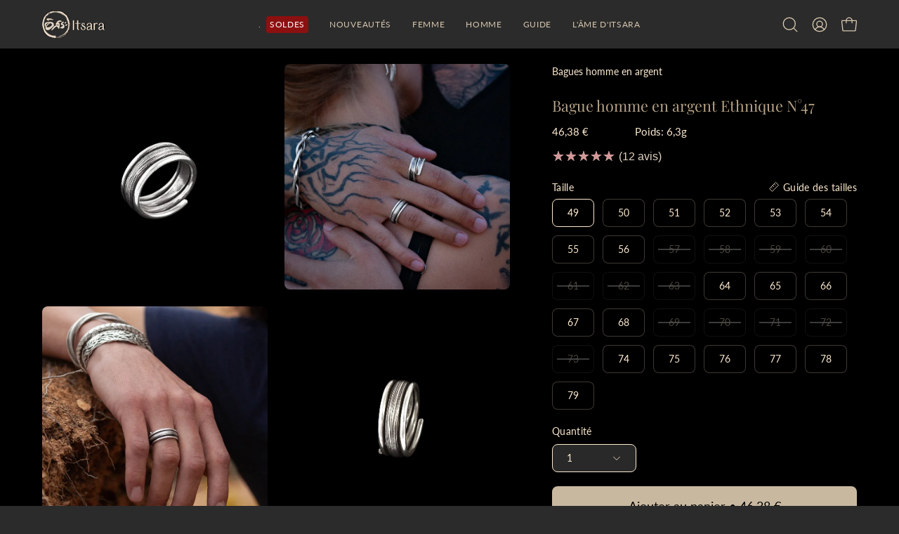

--- FILE ---
content_type: text/html; charset=utf-8
request_url: https://itsara.net/fr-es/products/bague-homme-en-argent-ethnique-n-47
body_size: 75466
content:
<!doctype html>
<html class="no-js no-touch page-loading" lang="fr">
  <head>
    <!-- Google Consent Mode V2 Consentmo -->
<script id="consentmo-gcmv2-integration">
  /*
  * Options:
  * - true: set default consent for all regions
  * - false: set default consent when the cookie bar active
  */
  const isSetDefaultConsent = true;

  window.dataLayer = window.dataLayer || [];
  function gtag(){dataLayer.push(arguments);}

  const getCsmCookie = (cookieName) => (document.cookie.split(';').map(c => c.trim()).find(c => c.startsWith(`${cookieName}=`))?.split('=')[1] ?? undefined);
  const getCsmStorage = () => {
    try {
      const storage = localStorage.getItem('gdprCache');
      if (!storage) return undefined;
      const parsed = JSON.parse(storage);
      const settings = parsed.getCookieConsentSettings && JSON.parse(parsed.getCookieConsentSettings);
      return {
        settings,
        cookieConsentName: `cookieconsent_status${settings?.cookie_name || ''}`
      };
    } catch {
      return undefined;
    }
  }

  const csmStorage = getCsmStorage();
  const cookieName = csmStorage?.cookieConsentName || 'cookieconsent_status';
  const csmCookieConsent = getCsmCookie(cookieName);
  const csmCookiePreferences = getCsmCookie('cookieconsent_preferences_disabled');

  if (isSetDefaultConsent) {
    let consentValues = {
      analytics: 'denied',
      marketing: 'denied',
      functionality: 'denied',
    };
    let adsDataRedaction = false;
    let urlPassthrough = false;

    if (csmCookieConsent && csmCookiePreferences !== undefined) {
      consentValues.analytics = csmCookiePreferences.indexOf('analytics') >= 0 ? 'denied' : 'granted';
      consentValues.marketing = csmCookiePreferences.indexOf('marketing') >= 0 ? 'denied' : 'granted';
      consentValues.functionality = csmCookiePreferences.indexOf('functionality') >= 0 ? 'denied' : 'granted';

      if (csmStorage && csmStorage?.settings?.gcm_options?.state == '1') {
        adsDataRedaction = csmStorage.settings.gcm_options?.ads_data_redaction || false;
        urlPassthrough = csmStorage.settings.gcm_options?.url_passthrough || false;
      }
    }

    gtag('consent', 'default', {
      ad_storage: consentValues.marketing,
      ad_personalization: consentValues.marketing,
      ad_user_data: consentValues.marketing,
      analytics_storage: consentValues.analytics,
      functionality_storage: consentValues.functionality,
      personalization_storage: consentValues.functionality,
      security_storage: 'granted',
      wait_for_update: 1500
    });
    gtag('set', 'ads_data_redaction', adsDataRedaction);
    gtag('set', 'url_passthrough', urlPassthrough);
  }

  document.addEventListener('consentmoSignal', function(event) {
    const csmSignal = event.detail;
    const consentState = csmSignal.integration?.gcm?.isEnabled ? csmSignal.integration.gcm.state : csmSignal.state;

    gtag('consent', (!isSetDefaultConsent ? 'default' : 'update'), consentState);
    if (csmSignal.integration?.gcm?.isEnabled) {
      gtag('set', 'ads_data_redaction', csmSignal.integration.gcm.adsDataRedaction);
      gtag('set', 'url_passthrough', csmSignal.integration.gcm.urlPassthrough);
    }
  });
</script>

    <meta name="google-site-verification" content="x6BnldnJj08Hoy2QcJlsDwxqIfEzJ6HJZSNr62kb_O0">
    <meta name="google-site-verification" content="q5AoFjSCX16fN-2D_Mv8ZRH9l8NopfgKdnls8hnRZnw">
    <meta charset="utf-8">
    <meta http-equiv="X-UA-Compatible" content="IE=edge">
    <meta name="viewport" content="width=device-width, height=device-height, initial-scale=1.0, minimum-scale=1.0">
    <link rel="canonical" href="https://itsara.net/fr-es/products/bague-homme-en-argent-ethnique-n-47"><link rel="preconnect" href="https://fonts.shopifycdn.com" crossorigin><link rel="preload" as="font" href="//itsara.net/cdn/fonts/lato/lato_n4.c3b93d431f0091c8be23185e15c9d1fee1e971c5.woff2" type="font/woff2" crossorigin><link rel="preload" as="font" href="//itsara.net/cdn/fonts/playfair_display/playfairdisplay_n4.9980f3e16959dc89137cc1369bfc3ae98af1deb9.woff2" type="font/woff2" crossorigin><link rel="preload" as="image" href="//itsara.net/cdn/shop/t/66/assets/loading.svg?v=91665432863842511931738269412"><style data-shopify>
        :root {
          --overlay-bg: #2b2b2b;
          --overlay-bg-svg: #fff;
        }
      
      .no-js.page-loading .loading-overlay,
      html:not(.page-loading) .loading-overlay { opacity: 0; visibility: hidden; pointer-events: none; animation: fadeOut 1s ease; transition: visibility 0s linear 1s; }

      .loading-overlay { position: fixed; top: 0; left: 0; z-index: 99999; width: 100vw; height: 100vh; display: flex; align-items: center; justify-content: center; background: var(--overlay-bg, var(--COLOR-BLACK-WHITE)); }</style><link rel="shortcut icon" href="//itsara.net/cdn/shop/files/itsara-bijoux-favicon_32x32.png?v=1665491927" type="image/png">
    <title>Bague homme en argent ethnique N°47 - Itsara Bijoux
      
      
       &ndash; Itsara bijoux</title><meta name="description" content="Bague homme en argent Ethnique  Cette bague homme en argent ethnique se distingue par sa ligne enveloppante et son design sobrement puissant. Façonnée entièrement à la main selon les traditions du Triangle d’Or, elle s’enroule d’un seul geste autour du doigt pour former un anneau épais, non genré, qui convient aussi bi">

<meta property="og:site_name" content="Itsara bijoux">
<meta property="og:url" content="https://itsara.net/fr-es/products/bague-homme-en-argent-ethnique-n-47">
<meta property="og:title" content="Bague homme en argent ethnique N°47 - Itsara Bijoux">
<meta property="og:type" content="product">
<meta property="og:description" content="Bague homme en argent Ethnique  Cette bague homme en argent ethnique se distingue par sa ligne enveloppante et son design sobrement puissant. Façonnée entièrement à la main selon les traditions du Triangle d’Or, elle s’enroule d’un seul geste autour du doigt pour former un anneau épais, non genré, qui convient aussi bi"><meta property="og:image" content="http://itsara.net/cdn/shop/products/bague-homme-en-argent-ethnique-n047p3.jpg?v=1746567552">
  <meta property="og:image:secure_url" content="https://itsara.net/cdn/shop/products/bague-homme-en-argent-ethnique-n047p3.jpg?v=1746567552">
  <meta property="og:image:width" content="1080">
  <meta property="og:image:height" content="1080"><meta property="og:price:amount" content="46,38">
  <meta property="og:price:currency" content="EUR"><meta name="twitter:card" content="summary_large_image">
<meta name="twitter:title" content="Bague homme en argent ethnique N°47 - Itsara Bijoux">
<meta name="twitter:description" content="Bague homme en argent Ethnique  Cette bague homme en argent ethnique se distingue par sa ligne enveloppante et son design sobrement puissant. Façonnée entièrement à la main selon les traditions du Triangle d’Or, elle s’enroule d’un seul geste autour du doigt pour former un anneau épais, non genré, qui convient aussi bi"><style data-shopify>@font-face {
  font-family: "Playfair Display";
  font-weight: 400;
  font-style: normal;
  font-display: swap;
  src: url("//itsara.net/cdn/fonts/playfair_display/playfairdisplay_n4.9980f3e16959dc89137cc1369bfc3ae98af1deb9.woff2") format("woff2"),
       url("//itsara.net/cdn/fonts/playfair_display/playfairdisplay_n4.c562b7c8e5637886a811d2a017f9e023166064ee.woff") format("woff");
}

    @font-face {
  font-family: Lato;
  font-weight: 400;
  font-style: normal;
  font-display: swap;
  src: url("//itsara.net/cdn/fonts/lato/lato_n4.c3b93d431f0091c8be23185e15c9d1fee1e971c5.woff2") format("woff2"),
       url("//itsara.net/cdn/fonts/lato/lato_n4.d5c00c781efb195594fd2fd4ad04f7882949e327.woff") format("woff");
}

    @font-face {
  font-family: Lato;
  font-weight: 400;
  font-style: normal;
  font-display: swap;
  src: url("//itsara.net/cdn/fonts/lato/lato_n4.c3b93d431f0091c8be23185e15c9d1fee1e971c5.woff2") format("woff2"),
       url("//itsara.net/cdn/fonts/lato/lato_n4.d5c00c781efb195594fd2fd4ad04f7882949e327.woff") format("woff");
}

    @font-face {
  font-family: Lato;
  font-weight: 400;
  font-style: normal;
  font-display: swap;
  src: url("//itsara.net/cdn/fonts/lato/lato_n4.c3b93d431f0091c8be23185e15c9d1fee1e971c5.woff2") format("woff2"),
       url("//itsara.net/cdn/fonts/lato/lato_n4.d5c00c781efb195594fd2fd4ad04f7882949e327.woff") format("woff");
}


    
      @font-face {
  font-family: "Playfair Display";
  font-weight: 500;
  font-style: normal;
  font-display: swap;
  src: url("//itsara.net/cdn/fonts/playfair_display/playfairdisplay_n5.6d96c6c4ac11fa0f6466bea3ceb706b13b60121f.woff2") format("woff2"),
       url("//itsara.net/cdn/fonts/playfair_display/playfairdisplay_n5.243754f603c104a858dcf4ebe73445104040a1bf.woff") format("woff");
}

    

    

    
      @font-face {
  font-family: "Playfair Display";
  font-weight: 700;
  font-style: normal;
  font-display: swap;
  src: url("//itsara.net/cdn/fonts/playfair_display/playfairdisplay_n7.592b3435e0fff3f50b26d410c73ae7ec893f6910.woff2") format("woff2"),
       url("//itsara.net/cdn/fonts/playfair_display/playfairdisplay_n7.998b1417dec711058cce2abb61a0b8c59066498f.woff") format("woff");
}

    

    
      @font-face {
  font-family: Lato;
  font-weight: 100;
  font-style: normal;
  font-display: swap;
  src: url("//itsara.net/cdn/fonts/lato/lato_n1.28c16a27f5f7a3fc1b44cb5df6b7bbb1852b715f.woff2") format("woff2"),
       url("//itsara.net/cdn/fonts/lato/lato_n1.bf54aec592a20656da3762a257204a332a144371.woff") format("woff");
}

    

    
      @font-face {
  font-family: Lato;
  font-weight: 500;
  font-style: normal;
  font-display: swap;
  src: url("//itsara.net/cdn/fonts/lato/lato_n5.b2fec044fbe05725e71d90882e5f3b21dae2efbd.woff2") format("woff2"),
       url("//itsara.net/cdn/fonts/lato/lato_n5.f25a9a5c73ff9372e69074488f99e8ac702b5447.woff") format("woff");
}

    

    
      @font-face {
  font-family: Lato;
  font-weight: 400;
  font-style: italic;
  font-display: swap;
  src: url("//itsara.net/cdn/fonts/lato/lato_i4.09c847adc47c2fefc3368f2e241a3712168bc4b6.woff2") format("woff2"),
       url("//itsara.net/cdn/fonts/lato/lato_i4.3c7d9eb6c1b0a2bf62d892c3ee4582b016d0f30c.woff") format("woff");
}

    

    
      @font-face {
  font-family: Lato;
  font-weight: 700;
  font-style: italic;
  font-display: swap;
  src: url("//itsara.net/cdn/fonts/lato/lato_i7.16ba75868b37083a879b8dd9f2be44e067dfbf92.woff2") format("woff2"),
       url("//itsara.net/cdn/fonts/lato/lato_i7.4c07c2b3b7e64ab516aa2f2081d2bb0366b9dce8.woff") format("woff");
}

    

    
      @font-face {
  font-family: Lato;
  font-weight: 500;
  font-style: normal;
  font-display: swap;
  src: url("//itsara.net/cdn/fonts/lato/lato_n5.b2fec044fbe05725e71d90882e5f3b21dae2efbd.woff2") format("woff2"),
       url("//itsara.net/cdn/fonts/lato/lato_n5.f25a9a5c73ff9372e69074488f99e8ac702b5447.woff") format("woff");
}

    
:root {--COLOR-PRIMARY-OPPOSITE: #000000;
      --COLOR-PRIMARY-LIGHTEN-DARKEN-ALPHA-20: rgba(220, 197, 163, 0.2);
      --COLOR-PRIMARY-LIGHTEN-DARKEN-ALPHA-30: rgba(220, 197, 163, 0.3);

      --PRIMARY-BUTTONS-COLOR-BG: #eadcc8;
      --PRIMARY-BUTTONS-COLOR-TEXT: #000000;
      --PRIMARY-BUTTONS-COLOR-TEXT-ALPHA-10: rgba(0, 0, 0, 0.1);
      --PRIMARY-BUTTONS-COLOR-BORDER: #eadcc8;
      --PRIMARY-BUTTONS-COLOR-HOVER: rgba(0, 0, 0, 0.2);

      --PRIMARY-BUTTONS-COLOR-LIGHTEN-DARKEN: #dcc5a3;

      --PRIMARY-BUTTONS-COLOR-ALPHA-05: rgba(234, 220, 200, 0.05);
      --PRIMARY-BUTTONS-COLOR-ALPHA-10: rgba(234, 220, 200, 0.1);
      --PRIMARY-BUTTONS-COLOR-ALPHA-50: rgba(234, 220, 200, 0.5);--COLOR-SECONDARY-OPPOSITE: #000000;
      --COLOR-SECONDARY-OPPOSITE-ALPHA-20: rgba(0, 0, 0, 0.2);
      --COLOR-SECONDARY-LIGHTEN-DARKEN-ALPHA-20: rgba(183, 162, 130, 0.2);
      --COLOR-SECONDARY-LIGHTEN-DARKEN-ALPHA-30: rgba(183, 162, 130, 0.3);

      --SECONDARY-BUTTONS-COLOR-BG: #cabaa2;
      --SECONDARY-BUTTONS-COLOR-TEXT: #000000;
      --SECONDARY-BUTTONS-COLOR-TEXT-ALPHA-10: rgba(0, 0, 0, 0.1);
      --SECONDARY-BUTTONS-COLOR-BORDER: #cabaa2;

      --SECONDARY-BUTTONS-COLOR-ALPHA-05: rgba(202, 186, 162, 0.05);
      --SECONDARY-BUTTONS-COLOR-ALPHA-10: rgba(202, 186, 162, 0.1);
      --SECONDARY-BUTTONS-COLOR-ALPHA-50: rgba(202, 186, 162, 0.5);--OUTLINE-BUTTONS-PRIMARY-BG: transparent;
      --OUTLINE-BUTTONS-PRIMARY-TEXT: #eadcc8;
      --OUTLINE-BUTTONS-PRIMARY-TEXT-ALPHA-10: rgba(234, 220, 200, 0.1);
      --OUTLINE-BUTTONS-PRIMARY-BORDER: #eadcc8;
      --OUTLINE-BUTTONS-PRIMARY-BG-HOVER: rgba(220, 197, 163, 0.2);

      --OUTLINE-BUTTONS-SECONDARY-BG: transparent;
      --OUTLINE-BUTTONS-SECONDARY-TEXT: #cabaa2;
      --OUTLINE-BUTTONS-SECONDARY-TEXT-ALPHA-10: rgba(202, 186, 162, 0.1);
      --OUTLINE-BUTTONS-SECONDARY-BORDER: #cabaa2;
      --OUTLINE-BUTTONS-SECONDARY-BG-HOVER: rgba(183, 162, 130, 0.2);

      --OUTLINE-BUTTONS-WHITE-BG: transparent;
      --OUTLINE-BUTTONS-WHITE-TEXT: #ffffff;
      --OUTLINE-BUTTONS-WHITE-TEXT-ALPHA-10: rgba(255, 255, 255, 0.1);
      --OUTLINE-BUTTONS-WHITE-BORDER: #ffffff;

      --OUTLINE-BUTTONS-BLACK-BG: transparent;
      --OUTLINE-BUTTONS-BLACK-TEXT: #000000;
      --OUTLINE-BUTTONS-BLACK-TEXT-ALPHA-10: rgba(0, 0, 0, 0.1);
      --OUTLINE-BUTTONS-BLACK-BORDER: #000000;--OUTLINE-SOLID-BUTTONS-PRIMARY-BG: #eadcc8;
      --OUTLINE-SOLID-BUTTONS-PRIMARY-TEXT: #000000;
      --OUTLINE-SOLID-BUTTONS-PRIMARY-TEXT-ALPHA-10: rgba(0, 0, 0, 0.1);
      --OUTLINE-SOLID-BUTTONS-PRIMARY-BORDER: #000000;
      --OUTLINE-SOLID-BUTTONS-PRIMARY-BG-HOVER: rgba(0, 0, 0, 0.2);

      --OUTLINE-SOLID-BUTTONS-SECONDARY-BG: #cabaa2;
      --OUTLINE-SOLID-BUTTONS-SECONDARY-TEXT: #000000;
      --OUTLINE-SOLID-BUTTONS-SECONDARY-TEXT-ALPHA-10: rgba(0, 0, 0, 0.1);
      --OUTLINE-SOLID-BUTTONS-SECONDARY-BORDER: #000000;
      --OUTLINE-SOLID-BUTTONS-SECONDARY-BG-HOVER: rgba(0, 0, 0, 0.2);

      --OUTLINE-SOLID-BUTTONS-WHITE-BG: #ffffff;
      --OUTLINE-SOLID-BUTTONS-WHITE-TEXT: #000000;
      --OUTLINE-SOLID-BUTTONS-WHITE-TEXT-ALPHA-10: rgba(0, 0, 0, 0.1);
      --OUTLINE-SOLID-BUTTONS-WHITE-BORDER: #000000;

      --OUTLINE-SOLID-BUTTONS-BLACK-BG: #000000;
      --OUTLINE-SOLID-BUTTONS-BLACK-TEXT: #ffffff;
      --OUTLINE-SOLID-BUTTONS-BLACK-TEXT-ALPHA-10: rgba(255, 255, 255, 0.1);
      --OUTLINE-SOLID-BUTTONS-BLACK-BORDER: #ffffff;--COLOR-HEADING: #b6a388;
      --COLOR-TEXT: #ffecd2;
      --COLOR-TEXT-DARKEN: #ffc16c;
      --COLOR-TEXT-LIGHTEN: #ffffff;
      --COLOR-TEXT-ALPHA-5: rgba(255, 236, 210, 0.05);
      --COLOR-TEXT-ALPHA-8: rgba(255, 236, 210, 0.08);
      --COLOR-TEXT-ALPHA-10: rgba(255, 236, 210, 0.1);
      --COLOR-TEXT-ALPHA-15: rgba(255, 236, 210, 0.15);
      --COLOR-TEXT-ALPHA-20: rgba(255, 236, 210, 0.2);
      --COLOR-TEXT-ALPHA-25: rgba(255, 236, 210, 0.25);
      --COLOR-TEXT-ALPHA-50: rgba(255, 236, 210, 0.5);
      --COLOR-TEXT-ALPHA-60: rgba(255, 236, 210, 0.6);
      --COLOR-TEXT-ALPHA-85: rgba(255, 236, 210, 0.85);

      --COLOR-BG: #2b2b2b;
      --COLOR-BG-ALPHA-25: rgba(43, 43, 43, 0.25);
      --COLOR-BG-ALPHA-35: rgba(43, 43, 43, 0.35);
      --COLOR-BG-ALPHA-60: rgba(43, 43, 43, 0.6);
      --COLOR-BG-ALPHA-65: rgba(43, 43, 43, 0.65);
      --COLOR-BG-ALPHA-85: rgba(43, 43, 43, 0.85);
      --COLOR-BG-DARKEN: #121212;
      --COLOR-BG-LIGHTEN-DARKEN: #454545;
      --COLOR-BG-LIGHTEN-DARKEN-SHIMMER-BG: #383838;
      --COLOR-BG-LIGHTEN-DARKEN-SHIMMER-EFFECT: #3d3d3d;
      --COLOR-BG-LIGHTEN-DARKEN-SHIMMER-ENHANCEMENT: #ffffff;
      --COLOR-BG-LIGHTEN-DARKEN-FOREGROUND: #454545;
      --COLOR-BG-LIGHTEN-DARKEN-HIGHLIGHT: #000000;
      --COLOR-BG-LIGHTEN-DARKEN-SEARCH-LOADER: #5e5e5e;
      --COLOR-BG-LIGHTEN-DARKEN-SEARCH-LOADER-LINE: #454545;
      --COLOR-BG-LIGHTEN-DARKEN-2: #2c2c2c;
      --COLOR-BG-LIGHTEN-DARKEN-3: #1f1f1f;
      --COLOR-BG-LIGHTEN-DARKEN-4: #121212;
      --COLOR-BG-LIGHTEN-DARKEN-5: #050505;
      --COLOR-BG-LIGHTEN-DARKEN-6: #000000;
      --COLOR-BG-LIGHTEN-DARKEN-CONTRAST: #777777;
      --COLOR-BG-LIGHTEN-DARKEN-CONTRAST-2: #848484;
      --COLOR-BG-LIGHTEN-DARKEN-CONTRAST-3: #919191;
      --COLOR-BG-LIGHTEN-DARKEN-CONTRAST-4: #9e9e9e;
      --COLOR-BG-LIGHTEN-DARKEN-CONTRAST-5: #ababab;
      --COLOR-BG-LIGHTEN-DARKEN-CONTRAST-6: #b7b7b7;

      --COLOR-BG-SECONDARY: #000000;
      --COLOR-BG-SECONDARY-LIGHTEN-DARKEN: #1a1a1a;
      --COLOR-BG-SECONDARY-LIGHTEN-DARKEN-CONTRAST: #808080;

      --COLOR-INPUT-BG: #2b2b2b;

      --COLOR-ACCENT: #d1c0a6;
      --COLOR-ACCENT-TEXT: #fff;
      --COLOR-ACCENT-MIX-ALPHA: rgba(232, 224, 211, 0.25);

      --COLOR-BORDER: #b6a388;
      --COLOR-BORDER-ALPHA-15: rgba(182, 163, 136, 0.15);
      --COLOR-BORDER-ALPHA-30: rgba(182, 163, 136, 0.3);
      --COLOR-BORDER-ALPHA-50: rgba(182, 163, 136, 0.5);
      --COLOR-BORDER-ALPHA-65: rgba(182, 163, 136, 0.65);
      --COLOR-BORDER-LIGHTEN-DARKEN: #66563f;
      --COLOR-BORDER-HAIRLINE: #232323;

      --COLOR-SALE-BG: #2b2b2b;
      --COLOR-SALE-TEXT: #d1c0a6;
      --COLOR-CUSTOM-BG: #000000;
      --COLOR-CUSTOM-TEXT: #cabaa2;
      --COLOR-SOLD-BG: #c39599;
      --COLOR-SOLD-TEXT: #000000;
      --COLOR-SAVING-BG: #cabaa2;
      --COLOR-SAVING-TEXT: #000000;

      --COLOR-WHITE-BLACK: #000;
      --COLOR-BLACK-WHITE: #fff;
      --COLOR-BLACK-WHITE-ALPHA-25: rgba(255, 255, 255, 0.25);
      --COLOR-BLACK-WHITE-ALPHA-34: rgba(255, 255, 255, 0.34);
      --COLOR-BG-OVERLAY: rgba(0, 0, 0, 0.5);--COLOR-DISABLED-GREY: rgba(255, 236, 210, 0.05);
      --COLOR-DISABLED-GREY-DARKEN: rgba(255, 236, 210, 0.45);
      --COLOR-ERROR: #D02E2E;
      --COLOR-ERROR-BG: #f3cbcb;
      --COLOR-SUCCESS: #56AD6A;
      --COLOR-SUCCESS-BG: #ECFEF0;
      --COLOR-WARN: #ECBD5E;
      --COLOR-TRANSPARENT: rgba(255, 255, 255, 0);

      --COLOR-WHITE: #ffffff;
      --COLOR-WHITE-DARKEN: #f2f2f2;
      --COLOR-WHITE-ALPHA-10: rgba(255, 255, 255, 0.1);
      --COLOR-WHITE-ALPHA-20: rgba(255, 255, 255, 0.2);
      --COLOR-WHITE-ALPHA-25: rgba(255, 255, 255, 0.25);
      --COLOR-WHITE-ALPHA-50: rgba(255, 255, 255, 0.5);
      --COLOR-WHITE-ALPHA-60: rgba(255, 255, 255, 0.6);
      --COLOR-BLACK: #000000;
      --COLOR-BLACK-LIGHTEN: #1a1a1a;
      --COLOR-BLACK-ALPHA-10: rgba(0, 0, 0, 0.1);
      --COLOR-BLACK-ALPHA-20: rgba(0, 0, 0, 0.2);
      --COLOR-BLACK-ALPHA-25: rgba(0, 0, 0, 0.25);
      --COLOR-BLACK-ALPHA-50: rgba(0, 0, 0, 0.5);
      --COLOR-BLACK-ALPHA-60: rgba(0, 0, 0, 0.6);--FONT-STACK-BODY: Lato, sans-serif;
      --FONT-STYLE-BODY: normal;
      --FONT-STYLE-BODY-ITALIC: italic;
      --FONT-ADJUST-BODY: 1.0;

      --FONT-WEIGHT-BODY: 400;
      --FONT-WEIGHT-BODY-LIGHT: 100;
      --FONT-WEIGHT-BODY-MEDIUM: 700;
      --FONT-WEIGHT-BODY-BOLD: 500;

      --FONT-STACK-HEADING: "Playfair Display", serif;
      --FONT-STYLE-HEADING: normal;
      --FONT-STYLE-HEADING-ITALIC: italic;
      --FONT-ADJUST-HEADING: 0.75;

      --FONT-WEIGHT-HEADING: 400;
      --FONT-WEIGHT-HEADING-LIGHT: 300;
      --FONT-WEIGHT-HEADING-MEDIUM: 700;
      --FONT-WEIGHT-HEADING-BOLD: 500;

      --FONT-STACK-NAV: Lato, sans-serif;
      --FONT-STYLE-NAV: normal;
      --FONT-STYLE-NAV-ITALIC: italic;
      --FONT-ADJUST-NAV: 0.85;
      --FONT-ADJUST-NAV-TOP-LEVEL: 0.75;

      --FONT-WEIGHT-NAV: 400;
      --FONT-WEIGHT-NAV-LIGHT: 100;
      --FONT-WEIGHT-NAV-MEDIUM: 700;
      --FONT-WEIGHT-NAV-BOLD: 500;

      --FONT-ADJUST-PRODUCT-GRID: 0.7;
      --FONT-ADJUST-PRODUCT-GRID-HEADING: 0.75;

      --FONT-ADJUST-BADGES: 1.3;

      --FONT-STACK-BUTTON: Lato, sans-serif;
      --FONT-STYLE-BUTTON: normal;
      --FONT-STYLE-BUTTON-ITALIC: italic;
      --FONT-ADJUST-SMALL-BUTTON: 0.85;
      --FONT-ADJUST-MEDIUM-BUTTON: 1.15;
      --FONT-ADJUST-LARGE-BUTTON: 1.0;

      --FONT-WEIGHT-BUTTON: 400;
      --FONT-WEIGHT-BUTTON-MEDIUM: 700;
      --FONT-WEIGHT-BUTTON-BOLD: 500;

      --FONT-STACK-SUBHEADING: Lato, sans-serif;
      --FONT-STYLE-SUBHEADING: normal;
      --FONT-ADJUST-SUBHEADING: 0.6;

      --FONT-WEIGHT-SUBHEADING: 400;
      --FONT-WEIGHT-SUBHEADING-BOLD: 500;

      --FONT-STACK-LABEL: Lato, sans-serif;
      --FONT-STYLE-LABEL: normal;
      --FONT-ADJUST-LABEL: 0.8;

      --FONT-STACK-HIGHLIGHT: Lato, sans-serif;
      --FONT-STYLE-HIGHLIGHT: normal;
      --FONT-WEIGHT-HIGHLIGHT: 400;

      --FONT-WEIGHT-LABEL: 400;

      --LETTER-SPACING-NAV: 0.05em;
      --LETTER-SPACING-HEADING: 0.0em;
      --LETTER-SPACING-SUBHEADING: 0.0em;
      --LETTER-SPACING-BUTTON: 0.0em;
      --LETTER-SPACING-LABEL: 0.025em;

      --BUTTON-TEXT-CAPS: none;
      --HEADING-TEXT-CAPS: none;
      --SUBHEADING-TEXT-CAPS: none;
      --LABEL-TEXT-CAPS: none;--FONT-SIZE-INPUT: 1.0rem;--RADIUS: 8px;
      --RADIUS-SMALL: 8px;
      --RADIUS-TINY: 8px;
      --RADIUS-CHECKBOX: 4px;
      --RADIUS-TEXTAREA: 8px;--RADIUS-BADGE: 15px;--PRODUCT-MEDIA-PADDING-TOP: 110.0%;--BORDER-WIDTH: 1px;--STROKE-WIDTH: 12px;--SITE-WIDTH: 1440px;
      --SITE-WIDTH-NARROW: 840px;

      
      --SMALL-BUTTON-WIDTH: 50px;
      --MEDIUM-BUTTON-WIDTH: 150px;
      --LARGE-BUTTON-WIDTH: 200px;
      --SMALL-BUTTON-HEIGHT: 20px;
      --MEDIUM-BUTTON-HEIGHT: 20px;
      --LARGE-BUTTON-HEIGHT: 20px;--COLOR-UPSELLS-BG: #000000;
      --COLOR-UPSELLS-TEXT: #eadcc8;
      --COLOR-UPSELLS-TEXT-LIGHTEN: #ffffff;
      --COLOR-UPSELLS-DISABLED-GREY-DARKEN: rgba(234, 220, 200, 0.45);
      --UPSELLS-HEIGHT: 200px;
      --UPSELLS-IMAGE-WIDTH: 40%;--ICON-ARROW-RIGHT: url( "//itsara.net/cdn/shop/t/66/assets/icon-arrow-right.svg?v=99859212757265680021738269412" );--loading-svg: url( "//itsara.net/cdn/shop/t/66/assets/loading.svg?v=91665432863842511931738269412" );
      --icon-check: url( "//itsara.net/cdn/shop/t/66/assets/icon-check.svg?v=175316081881880408121738269412" );
      --icon-check-swatch: url( "//itsara.net/cdn/shop/t/66/assets/icon-check-swatch.svg?v=131897745589030387781738269412" );
      --icon-zoom-in: url( "//itsara.net/cdn/shop/t/66/assets/icon-zoom-in.svg?v=157433013461716915331738269412" );
      --icon-zoom-out: url( "//itsara.net/cdn/shop/t/66/assets/icon-zoom-out.svg?v=164909107869959372931738269412" );--collection-sticky-bar-height: 0px;
      --collection-image-padding-top: 60%;

      --drawer-width: 400px;
      --drawer-transition: transform 0.4s cubic-bezier(0.46, 0.01, 0.32, 1);--gutter: 60px;
      --gutter-mobile: 20px;
      --grid-gutter: 20px;
      --grid-gutter-mobile: 35px;--inner: 20px;
      --inner-tablet: 18px;
      --inner-mobile: 16px;--grid: repeat(4, minmax(0, 1fr));
      --grid-tablet: repeat(3, minmax(0, 1fr));
      --grid-mobile: repeat(2, minmax(0, 1fr));
      --megamenu-grid: repeat(4, minmax(0, 1fr));
      --grid-row: 1 / span 4;--scrollbar-width: 0px;--overlay: #000;
      --overlay-opacity: 1;--swatch-width: 38px;
      --swatch-height: 26px;
      --swatch-size: 32px;
      --swatch-size-mobile: 30px;

      
      --move-offset: 20px;

      
      --autoplay-speed: 2200ms;
    }

    
</style><link href="//itsara.net/cdn/shop/t/66/assets/theme.css?v=66707076402618270401767181447" rel="stylesheet" type="text/css" media="all" /><script
      type="text/javascript"
    >
    if (window.MSInputMethodContext && document.documentMode) {
      var scripts = document.getElementsByTagName('script')[0];
      var polyfill = document.createElement("script");
      polyfill.defer = true;
      polyfill.src = "//itsara.net/cdn/shop/t/66/assets/ie11.js?v=164037955086922138091738269412";

      scripts.parentNode.insertBefore(polyfill, scripts);

      document.documentElement.classList.add('ie11');
    } else {
      document.documentElement.className = document.documentElement.className.replace('no-js', 'js');
    }

    let root = '/fr-es';
    if (root[root.length - 1] !== '/') {
      root = `${root}/`;
    }

    window.theme = {
      routes: {
        root: root,
        cart_url: "\/fr-es\/cart",
        cart_add_url: "\/fr-es\/cart\/add",
        cart_change_url: "\/fr-es\/cart\/change",
        shop_url: "https:\/\/itsara.net",
        searchUrl: '/fr-es/search',
        predictiveSearchUrl: '/fr-es/search/suggest',
        product_recommendations_url: "\/fr-es\/recommendations\/products"
      },
      assets: {
        photoswipe: '//itsara.net/cdn/shop/t/66/assets/photoswipe.js?v=162613001030112971491738269412',
        smoothscroll: '//itsara.net/cdn/shop/t/66/assets/smoothscroll.js?v=37906625415260927261738269413',
        no_image: "//itsara.net/cdn/shop/files/logo_itsara_noir_ss_fond_V2_610a1942-4c1b-4d2b-b316-3a450703495a_1024x.png?v=1667459646",
        swatches: '//itsara.net/cdn/shop/t/66/assets/swatches.json?v=108341084980828767351738269413',
        base: "//itsara.net/cdn/shop/t/66/assets/"
      },
      strings: {
        add_to_cart: "Ajouter au panier",
        cart_acceptance_error: "Vous devez accepter nos termes et conditions.",
        cart_empty: "Votre panier est actuellement vide.",
        cart_price: "Prix",
        cart_quantity: "Quantité",
        cart_items_one: "{{ count }} Objet",
        cart_items_many: "{{ count }} Objets",
        cart_title: "Le panier",
        cart_total: "Totale",
        continue_shopping: "Continuer vos achats",
        free: "Gratuit",
        limit_error: "Désolé, il semble que nous n’ayons pas assez de ce produit.",
        preorder: "Pré-commander",
        remove: "Retirer",
        sale_badge_text: "En vente",
        saving_badge: "- {{ discount }}",
        saving_up_to_badge: "- {{ discount }}",
        sold_out: "Victime de son succès",
        subscription: "Abonnement",
        unavailable: "Indisponible",
        unit_price_label: "Prix ​​unitaire",
        unit_price_separator: "par",
        zero_qty_error: "La quantité doit être supérieur à 0.",
        delete_confirm: "Êtes-vous certain(e) de vouloir supprimer cette adresse ?",
        newsletter_product_availability: "Me prévenir de sa disponibilité"
      },
      icons: {
        plus: '<svg aria-hidden="true" focusable="false" role="presentation" class="icon icon-toggle-plus" viewBox="0 0 192 192"><path d="M30 96h132M96 30v132" stroke="currentColor" stroke-linecap="round" stroke-linejoin="round"/></svg>',
        minus: '<svg aria-hidden="true" focusable="false" role="presentation" class="icon icon-toggle-minus" viewBox="0 0 192 192"><path d="M30 96h132" stroke="currentColor" stroke-linecap="round" stroke-linejoin="round"/></svg>',
        close: '<svg aria-hidden="true" focusable="false" role="presentation" class="icon icon-close" viewBox="0 0 192 192"><path d="M150 42 42 150M150 150 42 42" stroke="currentColor" stroke-linecap="round" stroke-linejoin="round"/></svg>'
      },
      settings: {
        animationsEnabled: true,
        cartType: "drawer",
        enableAcceptTerms: false,
        enableInfinityScroll: true,
        enablePaymentButton: false,
        gridImageSize: "contain",
        gridImageAspectRatio: 1.1,
        mobileMenuBehaviour: "link",
        productGridHover: "slideshow",
        savingBadgeType: "percentage",
        showSaleBadge: false,
        showSoldBadge: true,
        showSavingBadge: true,
        quickBuy: "quick_buy",
        suggestArticles: true,
        suggestCollections: true,
        suggestProducts: true,
        suggestPages: true,
        suggestionsResultsLimit: 10,
        currency_code_enable: true,
        hideInventoryCount: false,
        colorSwatchesType: "disabled",
        atcButtonShowPrice: true,
        buynowButtonColor: "btn--secondary",
        buynowButtonStyle: "btn--solid-border",
        buynowButtonSize: "btn--medium",
      },
      sizes: {
        mobile: 480,
        small: 768,
        large: 1024,
        widescreen: 1440
      },
      moneyFormat: "{{amount_with_comma_separator}} €",
      moneyWithCurrencyFormat: "{{amount_with_comma_separator}} €",
      subtotal: 0,
      current_iso_code: "EUR",
      info: {
        name: 'Palo Alto'
      },
      version: '6.1.0'
    };
    window.PaloAlto = window.PaloAlto || {};
    window.slate = window.slate || {};
    window.isHeaderTransparent = false;
    window.stickyHeaderHeight = 60;
    window.lastWindowWidth = window.innerWidth || document.documentElement.clientWidth;
    </script><script src="//itsara.net/cdn/shop/t/66/assets/vendor.js?v=164905933048751944601738269413" defer="defer"></script>
    <script src="//itsara.net/cdn/shop/t/66/assets/theme.js?v=94194314452998988301738269413" defer="defer"></script><script>window.performance && window.performance.mark && window.performance.mark('shopify.content_for_header.start');</script><meta name="facebook-domain-verification" content="ofhm490dmy7e3e08361m7j2usqkzlo">
<meta id="shopify-digital-wallet" name="shopify-digital-wallet" content="/63809847554/digital_wallets/dialog">
<meta name="shopify-checkout-api-token" content="b19368f57dbde4020c327e2078759e7d">
<link rel="alternate" hreflang="x-default" href="https://itsara.net/products/bague-homme-en-argent-ethnique-n-47">
<link rel="alternate" hreflang="fr" href="https://itsara.net/products/bague-homme-en-argent-ethnique-n-47">
<link rel="alternate" hreflang="en" href="https://itsara.net/en/products/man-in-ethnic-silver-n-47">
<link rel="alternate" hreflang="es" href="https://itsara.net/es/products/anillo-hombre-en-plata-etnica-n-47">
<link rel="alternate" hreflang="de" href="https://itsara.net/de/products/mann-im-ethnischen-silber-n-47">
<link rel="alternate" hreflang="it" href="https://itsara.net/it/products/uomo-in-argento-etnico-n-47">
<link rel="alternate" hreflang="nl" href="https://itsara.net/nl/products/man-in-etnisch-zilver-n-47">
<link rel="alternate" hreflang="es-ES" href="https://itsara.net/es-es/products/anillo-hombre-en-plata-etnica-n-47">
<link rel="alternate" hreflang="en-ES" href="https://itsara.net/en-es/products/man-in-ethnic-silver-n-47">
<link rel="alternate" hreflang="fr-ES" href="https://itsara.net/fr-es/products/bague-homme-en-argent-ethnique-n-47">
<link rel="alternate" hreflang="fr-MQ" href="https://itsara.net/fr-dt/products/bague-homme-en-argent-ethnique-n-47">
<link rel="alternate" hreflang="en-MQ" href="https://itsara.net/en-dt/products/man-in-ethnic-silver-n-47">
<link rel="alternate" hreflang="es-MQ" href="https://itsara.net/es-dt/products/anillo-hombre-en-plata-etnica-n-47">
<link rel="alternate" hreflang="de-MQ" href="https://itsara.net/de-dt/products/mann-im-ethnischen-silber-n-47">
<link rel="alternate" hreflang="it-MQ" href="https://itsara.net/it-dt/products/uomo-in-argento-etnico-n-47">
<link rel="alternate" hreflang="nl-MQ" href="https://itsara.net/nl-dt/products/man-in-etnisch-zilver-n-47">
<link rel="alternate" hreflang="fr-BL" href="https://itsara.net/fr-dt/products/bague-homme-en-argent-ethnique-n-47">
<link rel="alternate" hreflang="en-BL" href="https://itsara.net/en-dt/products/man-in-ethnic-silver-n-47">
<link rel="alternate" hreflang="es-BL" href="https://itsara.net/es-dt/products/anillo-hombre-en-plata-etnica-n-47">
<link rel="alternate" hreflang="de-BL" href="https://itsara.net/de-dt/products/mann-im-ethnischen-silber-n-47">
<link rel="alternate" hreflang="it-BL" href="https://itsara.net/it-dt/products/uomo-in-argento-etnico-n-47">
<link rel="alternate" hreflang="nl-BL" href="https://itsara.net/nl-dt/products/man-in-etnisch-zilver-n-47">
<link rel="alternate" hreflang="fr-MF" href="https://itsara.net/fr-dt/products/bague-homme-en-argent-ethnique-n-47">
<link rel="alternate" hreflang="en-MF" href="https://itsara.net/en-dt/products/man-in-ethnic-silver-n-47">
<link rel="alternate" hreflang="es-MF" href="https://itsara.net/es-dt/products/anillo-hombre-en-plata-etnica-n-47">
<link rel="alternate" hreflang="de-MF" href="https://itsara.net/de-dt/products/mann-im-ethnischen-silber-n-47">
<link rel="alternate" hreflang="it-MF" href="https://itsara.net/it-dt/products/uomo-in-argento-etnico-n-47">
<link rel="alternate" hreflang="nl-MF" href="https://itsara.net/nl-dt/products/man-in-etnisch-zilver-n-47">
<link rel="alternate" hreflang="fr-PM" href="https://itsara.net/fr-dt/products/bague-homme-en-argent-ethnique-n-47">
<link rel="alternate" hreflang="en-PM" href="https://itsara.net/en-dt/products/man-in-ethnic-silver-n-47">
<link rel="alternate" hreflang="es-PM" href="https://itsara.net/es-dt/products/anillo-hombre-en-plata-etnica-n-47">
<link rel="alternate" hreflang="de-PM" href="https://itsara.net/de-dt/products/mann-im-ethnischen-silber-n-47">
<link rel="alternate" hreflang="it-PM" href="https://itsara.net/it-dt/products/uomo-in-argento-etnico-n-47">
<link rel="alternate" hreflang="nl-PM" href="https://itsara.net/nl-dt/products/man-in-etnisch-zilver-n-47">
<link rel="alternate" hreflang="fr-GF" href="https://itsara.net/fr-dt/products/bague-homme-en-argent-ethnique-n-47">
<link rel="alternate" hreflang="en-GF" href="https://itsara.net/en-dt/products/man-in-ethnic-silver-n-47">
<link rel="alternate" hreflang="es-GF" href="https://itsara.net/es-dt/products/anillo-hombre-en-plata-etnica-n-47">
<link rel="alternate" hreflang="de-GF" href="https://itsara.net/de-dt/products/mann-im-ethnischen-silber-n-47">
<link rel="alternate" hreflang="it-GF" href="https://itsara.net/it-dt/products/uomo-in-argento-etnico-n-47">
<link rel="alternate" hreflang="nl-GF" href="https://itsara.net/nl-dt/products/man-in-etnisch-zilver-n-47">
<link rel="alternate" hreflang="fr-GP" href="https://itsara.net/fr-dt/products/bague-homme-en-argent-ethnique-n-47">
<link rel="alternate" hreflang="en-GP" href="https://itsara.net/en-dt/products/man-in-ethnic-silver-n-47">
<link rel="alternate" hreflang="es-GP" href="https://itsara.net/es-dt/products/anillo-hombre-en-plata-etnica-n-47">
<link rel="alternate" hreflang="de-GP" href="https://itsara.net/de-dt/products/mann-im-ethnischen-silber-n-47">
<link rel="alternate" hreflang="it-GP" href="https://itsara.net/it-dt/products/uomo-in-argento-etnico-n-47">
<link rel="alternate" hreflang="nl-GP" href="https://itsara.net/nl-dt/products/man-in-etnisch-zilver-n-47">
<link rel="alternate" hreflang="fr-RE" href="https://itsara.net/fr-dt/products/bague-homme-en-argent-ethnique-n-47">
<link rel="alternate" hreflang="en-RE" href="https://itsara.net/en-dt/products/man-in-ethnic-silver-n-47">
<link rel="alternate" hreflang="es-RE" href="https://itsara.net/es-dt/products/anillo-hombre-en-plata-etnica-n-47">
<link rel="alternate" hreflang="de-RE" href="https://itsara.net/de-dt/products/mann-im-ethnischen-silber-n-47">
<link rel="alternate" hreflang="it-RE" href="https://itsara.net/it-dt/products/uomo-in-argento-etnico-n-47">
<link rel="alternate" hreflang="nl-RE" href="https://itsara.net/nl-dt/products/man-in-etnisch-zilver-n-47">
<link rel="alternate" hreflang="en-GB" href="https://itsara.net/en-ued/products/man-in-ethnic-silver-n-47">
<link rel="alternate" hreflang="es-GB" href="https://itsara.net/es-ued/products/anillo-hombre-en-plata-etnica-n-47">
<link rel="alternate" hreflang="de-GB" href="https://itsara.net/de-ued/products/mann-im-ethnischen-silber-n-47">
<link rel="alternate" hreflang="nl-GB" href="https://itsara.net/nl-ued/products/man-in-etnisch-zilver-n-47">
<link rel="alternate" hreflang="it-GB" href="https://itsara.net/it-ued/products/uomo-in-argento-etnico-n-47">
<link rel="alternate" hreflang="fr-GB" href="https://itsara.net/fr-ued/products/bague-homme-en-argent-ethnique-n-47">
<link rel="alternate" hreflang="en-FI" href="https://itsara.net/en-ued/products/man-in-ethnic-silver-n-47">
<link rel="alternate" hreflang="es-FI" href="https://itsara.net/es-ued/products/anillo-hombre-en-plata-etnica-n-47">
<link rel="alternate" hreflang="de-FI" href="https://itsara.net/de-ued/products/mann-im-ethnischen-silber-n-47">
<link rel="alternate" hreflang="nl-FI" href="https://itsara.net/nl-ued/products/man-in-etnisch-zilver-n-47">
<link rel="alternate" hreflang="it-FI" href="https://itsara.net/it-ued/products/uomo-in-argento-etnico-n-47">
<link rel="alternate" hreflang="fr-FI" href="https://itsara.net/fr-ued/products/bague-homme-en-argent-ethnique-n-47">
<link rel="alternate" hreflang="en-NO" href="https://itsara.net/en-ued/products/man-in-ethnic-silver-n-47">
<link rel="alternate" hreflang="es-NO" href="https://itsara.net/es-ued/products/anillo-hombre-en-plata-etnica-n-47">
<link rel="alternate" hreflang="de-NO" href="https://itsara.net/de-ued/products/mann-im-ethnischen-silber-n-47">
<link rel="alternate" hreflang="nl-NO" href="https://itsara.net/nl-ued/products/man-in-etnisch-zilver-n-47">
<link rel="alternate" hreflang="it-NO" href="https://itsara.net/it-ued/products/uomo-in-argento-etnico-n-47">
<link rel="alternate" hreflang="fr-NO" href="https://itsara.net/fr-ued/products/bague-homme-en-argent-ethnique-n-47">
<link rel="alternate" hreflang="en-CH" href="https://itsara.net/en-ue/products/man-in-ethnic-silver-n-47">
<link rel="alternate" hreflang="it-CH" href="https://itsara.net/it-ue/products/uomo-in-argento-etnico-n-47">
<link rel="alternate" hreflang="es-CH" href="https://itsara.net/es-ue/products/anillo-hombre-en-plata-etnica-n-47">
<link rel="alternate" hreflang="nl-CH" href="https://itsara.net/nl-ue/products/man-in-etnisch-zilver-n-47">
<link rel="alternate" hreflang="de-CH" href="https://itsara.net/de-ue/products/mann-im-ethnischen-silber-n-47">
<link rel="alternate" hreflang="fr-CH" href="https://itsara.net/fr-ue/products/bague-homme-en-argent-ethnique-n-47">
<link rel="alternate" hreflang="en-DK" href="https://itsara.net/en-ue/products/man-in-ethnic-silver-n-47">
<link rel="alternate" hreflang="it-DK" href="https://itsara.net/it-ue/products/uomo-in-argento-etnico-n-47">
<link rel="alternate" hreflang="es-DK" href="https://itsara.net/es-ue/products/anillo-hombre-en-plata-etnica-n-47">
<link rel="alternate" hreflang="nl-DK" href="https://itsara.net/nl-ue/products/man-in-etnisch-zilver-n-47">
<link rel="alternate" hreflang="de-DK" href="https://itsara.net/de-ue/products/mann-im-ethnischen-silber-n-47">
<link rel="alternate" hreflang="fr-DK" href="https://itsara.net/fr-ue/products/bague-homme-en-argent-ethnique-n-47">
<link rel="alternate" hreflang="en-IS" href="https://itsara.net/en-ue/products/man-in-ethnic-silver-n-47">
<link rel="alternate" hreflang="it-IS" href="https://itsara.net/it-ue/products/uomo-in-argento-etnico-n-47">
<link rel="alternate" hreflang="es-IS" href="https://itsara.net/es-ue/products/anillo-hombre-en-plata-etnica-n-47">
<link rel="alternate" hreflang="nl-IS" href="https://itsara.net/nl-ue/products/man-in-etnisch-zilver-n-47">
<link rel="alternate" hreflang="de-IS" href="https://itsara.net/de-ue/products/mann-im-ethnischen-silber-n-47">
<link rel="alternate" hreflang="fr-IS" href="https://itsara.net/fr-ue/products/bague-homme-en-argent-ethnique-n-47">
<link rel="alternate" hreflang="en-LT" href="https://itsara.net/en-uep/products/man-in-ethnic-silver-n-47">
<link rel="alternate" hreflang="es-LT" href="https://itsara.net/es-uep/products/anillo-hombre-en-plata-etnica-n-47">
<link rel="alternate" hreflang="de-LT" href="https://itsara.net/de-uep/products/mann-im-ethnischen-silber-n-47">
<link rel="alternate" hreflang="it-LT" href="https://itsara.net/it-uep/products/uomo-in-argento-etnico-n-47">
<link rel="alternate" hreflang="nl-LT" href="https://itsara.net/nl-uep/products/man-in-etnisch-zilver-n-47">
<link rel="alternate" hreflang="fr-LT" href="https://itsara.net/fr-uep/products/bague-homme-en-argent-ethnique-n-47">
<link rel="alternate" hreflang="en-AT" href="https://itsara.net/en-uep/products/man-in-ethnic-silver-n-47">
<link rel="alternate" hreflang="es-AT" href="https://itsara.net/es-uep/products/anillo-hombre-en-plata-etnica-n-47">
<link rel="alternate" hreflang="de-AT" href="https://itsara.net/de-uep/products/mann-im-ethnischen-silber-n-47">
<link rel="alternate" hreflang="it-AT" href="https://itsara.net/it-uep/products/uomo-in-argento-etnico-n-47">
<link rel="alternate" hreflang="nl-AT" href="https://itsara.net/nl-uep/products/man-in-etnisch-zilver-n-47">
<link rel="alternate" hreflang="fr-AT" href="https://itsara.net/fr-uep/products/bague-homme-en-argent-ethnique-n-47">
<link rel="alternate" hreflang="en-BE" href="https://itsara.net/en-uep/products/man-in-ethnic-silver-n-47">
<link rel="alternate" hreflang="es-BE" href="https://itsara.net/es-uep/products/anillo-hombre-en-plata-etnica-n-47">
<link rel="alternate" hreflang="de-BE" href="https://itsara.net/de-uep/products/mann-im-ethnischen-silber-n-47">
<link rel="alternate" hreflang="it-BE" href="https://itsara.net/it-uep/products/uomo-in-argento-etnico-n-47">
<link rel="alternate" hreflang="nl-BE" href="https://itsara.net/nl-uep/products/man-in-etnisch-zilver-n-47">
<link rel="alternate" hreflang="fr-BE" href="https://itsara.net/fr-uep/products/bague-homme-en-argent-ethnique-n-47">
<link rel="alternate" hreflang="en-EE" href="https://itsara.net/en-uep/products/man-in-ethnic-silver-n-47">
<link rel="alternate" hreflang="es-EE" href="https://itsara.net/es-uep/products/anillo-hombre-en-plata-etnica-n-47">
<link rel="alternate" hreflang="de-EE" href="https://itsara.net/de-uep/products/mann-im-ethnischen-silber-n-47">
<link rel="alternate" hreflang="it-EE" href="https://itsara.net/it-uep/products/uomo-in-argento-etnico-n-47">
<link rel="alternate" hreflang="nl-EE" href="https://itsara.net/nl-uep/products/man-in-etnisch-zilver-n-47">
<link rel="alternate" hreflang="fr-EE" href="https://itsara.net/fr-uep/products/bague-homme-en-argent-ethnique-n-47">
<link rel="alternate" hreflang="en-IE" href="https://itsara.net/en-uep/products/man-in-ethnic-silver-n-47">
<link rel="alternate" hreflang="es-IE" href="https://itsara.net/es-uep/products/anillo-hombre-en-plata-etnica-n-47">
<link rel="alternate" hreflang="de-IE" href="https://itsara.net/de-uep/products/mann-im-ethnischen-silber-n-47">
<link rel="alternate" hreflang="it-IE" href="https://itsara.net/it-uep/products/uomo-in-argento-etnico-n-47">
<link rel="alternate" hreflang="nl-IE" href="https://itsara.net/nl-uep/products/man-in-etnisch-zilver-n-47">
<link rel="alternate" hreflang="fr-IE" href="https://itsara.net/fr-uep/products/bague-homme-en-argent-ethnique-n-47">
<link rel="alternate" hreflang="en-LV" href="https://itsara.net/en-uep/products/man-in-ethnic-silver-n-47">
<link rel="alternate" hreflang="es-LV" href="https://itsara.net/es-uep/products/anillo-hombre-en-plata-etnica-n-47">
<link rel="alternate" hreflang="de-LV" href="https://itsara.net/de-uep/products/mann-im-ethnischen-silber-n-47">
<link rel="alternate" hreflang="it-LV" href="https://itsara.net/it-uep/products/uomo-in-argento-etnico-n-47">
<link rel="alternate" hreflang="nl-LV" href="https://itsara.net/nl-uep/products/man-in-etnisch-zilver-n-47">
<link rel="alternate" hreflang="fr-LV" href="https://itsara.net/fr-uep/products/bague-homme-en-argent-ethnique-n-47">
<link rel="alternate" hreflang="en-LU" href="https://itsara.net/en-uep/products/man-in-ethnic-silver-n-47">
<link rel="alternate" hreflang="es-LU" href="https://itsara.net/es-uep/products/anillo-hombre-en-plata-etnica-n-47">
<link rel="alternate" hreflang="de-LU" href="https://itsara.net/de-uep/products/mann-im-ethnischen-silber-n-47">
<link rel="alternate" hreflang="it-LU" href="https://itsara.net/it-uep/products/uomo-in-argento-etnico-n-47">
<link rel="alternate" hreflang="nl-LU" href="https://itsara.net/nl-uep/products/man-in-etnisch-zilver-n-47">
<link rel="alternate" hreflang="fr-LU" href="https://itsara.net/fr-uep/products/bague-homme-en-argent-ethnique-n-47">
<link rel="alternate" hreflang="en-NL" href="https://itsara.net/en-uep/products/man-in-ethnic-silver-n-47">
<link rel="alternate" hreflang="es-NL" href="https://itsara.net/es-uep/products/anillo-hombre-en-plata-etnica-n-47">
<link rel="alternate" hreflang="de-NL" href="https://itsara.net/de-uep/products/mann-im-ethnischen-silber-n-47">
<link rel="alternate" hreflang="it-NL" href="https://itsara.net/it-uep/products/uomo-in-argento-etnico-n-47">
<link rel="alternate" hreflang="nl-NL" href="https://itsara.net/nl-uep/products/man-in-etnisch-zilver-n-47">
<link rel="alternate" hreflang="fr-NL" href="https://itsara.net/fr-uep/products/bague-homme-en-argent-ethnique-n-47">
<link rel="alternate" hreflang="en-PT" href="https://itsara.net/en-uep/products/man-in-ethnic-silver-n-47">
<link rel="alternate" hreflang="es-PT" href="https://itsara.net/es-uep/products/anillo-hombre-en-plata-etnica-n-47">
<link rel="alternate" hreflang="de-PT" href="https://itsara.net/de-uep/products/mann-im-ethnischen-silber-n-47">
<link rel="alternate" hreflang="it-PT" href="https://itsara.net/it-uep/products/uomo-in-argento-etnico-n-47">
<link rel="alternate" hreflang="nl-PT" href="https://itsara.net/nl-uep/products/man-in-etnisch-zilver-n-47">
<link rel="alternate" hreflang="fr-PT" href="https://itsara.net/fr-uep/products/bague-homme-en-argent-ethnique-n-47">
<link rel="alternate" hreflang="en-SI" href="https://itsara.net/en-uep/products/man-in-ethnic-silver-n-47">
<link rel="alternate" hreflang="es-SI" href="https://itsara.net/es-uep/products/anillo-hombre-en-plata-etnica-n-47">
<link rel="alternate" hreflang="de-SI" href="https://itsara.net/de-uep/products/mann-im-ethnischen-silber-n-47">
<link rel="alternate" hreflang="it-SI" href="https://itsara.net/it-uep/products/uomo-in-argento-etnico-n-47">
<link rel="alternate" hreflang="nl-SI" href="https://itsara.net/nl-uep/products/man-in-etnisch-zilver-n-47">
<link rel="alternate" hreflang="fr-SI" href="https://itsara.net/fr-uep/products/bague-homme-en-argent-ethnique-n-47">
<link rel="alternate" hreflang="en-DE" href="https://itsara.net/en-uep/products/man-in-ethnic-silver-n-47">
<link rel="alternate" hreflang="es-DE" href="https://itsara.net/es-uep/products/anillo-hombre-en-plata-etnica-n-47">
<link rel="alternate" hreflang="de-DE" href="https://itsara.net/de-uep/products/mann-im-ethnischen-silber-n-47">
<link rel="alternate" hreflang="it-DE" href="https://itsara.net/it-uep/products/uomo-in-argento-etnico-n-47">
<link rel="alternate" hreflang="nl-DE" href="https://itsara.net/nl-uep/products/man-in-etnisch-zilver-n-47">
<link rel="alternate" hreflang="fr-DE" href="https://itsara.net/fr-uep/products/bague-homme-en-argent-ethnique-n-47">
<link rel="alternate" hreflang="en-PL" href="https://itsara.net/en-uep/products/man-in-ethnic-silver-n-47">
<link rel="alternate" hreflang="es-PL" href="https://itsara.net/es-uep/products/anillo-hombre-en-plata-etnica-n-47">
<link rel="alternate" hreflang="de-PL" href="https://itsara.net/de-uep/products/mann-im-ethnischen-silber-n-47">
<link rel="alternate" hreflang="it-PL" href="https://itsara.net/it-uep/products/uomo-in-argento-etnico-n-47">
<link rel="alternate" hreflang="nl-PL" href="https://itsara.net/nl-uep/products/man-in-etnisch-zilver-n-47">
<link rel="alternate" hreflang="fr-PL" href="https://itsara.net/fr-uep/products/bague-homme-en-argent-ethnique-n-47">
<link rel="alternate" hreflang="en-CZ" href="https://itsara.net/en-uep/products/man-in-ethnic-silver-n-47">
<link rel="alternate" hreflang="es-CZ" href="https://itsara.net/es-uep/products/anillo-hombre-en-plata-etnica-n-47">
<link rel="alternate" hreflang="de-CZ" href="https://itsara.net/de-uep/products/mann-im-ethnischen-silber-n-47">
<link rel="alternate" hreflang="it-CZ" href="https://itsara.net/it-uep/products/uomo-in-argento-etnico-n-47">
<link rel="alternate" hreflang="nl-CZ" href="https://itsara.net/nl-uep/products/man-in-etnisch-zilver-n-47">
<link rel="alternate" hreflang="fr-CZ" href="https://itsara.net/fr-uep/products/bague-homme-en-argent-ethnique-n-47">
<link rel="alternate" hreflang="en-HU" href="https://itsara.net/en-uep/products/man-in-ethnic-silver-n-47">
<link rel="alternate" hreflang="es-HU" href="https://itsara.net/es-uep/products/anillo-hombre-en-plata-etnica-n-47">
<link rel="alternate" hreflang="de-HU" href="https://itsara.net/de-uep/products/mann-im-ethnischen-silber-n-47">
<link rel="alternate" hreflang="it-HU" href="https://itsara.net/it-uep/products/uomo-in-argento-etnico-n-47">
<link rel="alternate" hreflang="nl-HU" href="https://itsara.net/nl-uep/products/man-in-etnisch-zilver-n-47">
<link rel="alternate" hreflang="fr-HU" href="https://itsara.net/fr-uep/products/bague-homme-en-argent-ethnique-n-47">
<link rel="alternate" hreflang="en-HR" href="https://itsara.net/en-eu/products/man-in-ethnic-silver-n-47">
<link rel="alternate" hreflang="es-HR" href="https://itsara.net/es-eu/products/anillo-hombre-en-plata-etnica-n-47">
<link rel="alternate" hreflang="de-HR" href="https://itsara.net/de-eu/products/mann-im-ethnischen-silber-n-47">
<link rel="alternate" hreflang="it-HR" href="https://itsara.net/it-eu/products/uomo-in-argento-etnico-n-47">
<link rel="alternate" hreflang="nl-HR" href="https://itsara.net/nl-eu/products/man-in-etnisch-zilver-n-47">
<link rel="alternate" hreflang="fr-HR" href="https://itsara.net/fr-eu/products/bague-homme-en-argent-ethnique-n-47">
<link rel="alternate" hreflang="en-GR" href="https://itsara.net/en-eu/products/man-in-ethnic-silver-n-47">
<link rel="alternate" hreflang="es-GR" href="https://itsara.net/es-eu/products/anillo-hombre-en-plata-etnica-n-47">
<link rel="alternate" hreflang="de-GR" href="https://itsara.net/de-eu/products/mann-im-ethnischen-silber-n-47">
<link rel="alternate" hreflang="it-GR" href="https://itsara.net/it-eu/products/uomo-in-argento-etnico-n-47">
<link rel="alternate" hreflang="nl-GR" href="https://itsara.net/nl-eu/products/man-in-etnisch-zilver-n-47">
<link rel="alternate" hreflang="fr-GR" href="https://itsara.net/fr-eu/products/bague-homme-en-argent-ethnique-n-47">
<link rel="alternate" hreflang="en-IT" href="https://itsara.net/en-eu/products/man-in-ethnic-silver-n-47">
<link rel="alternate" hreflang="es-IT" href="https://itsara.net/es-eu/products/anillo-hombre-en-plata-etnica-n-47">
<link rel="alternate" hreflang="de-IT" href="https://itsara.net/de-eu/products/mann-im-ethnischen-silber-n-47">
<link rel="alternate" hreflang="it-IT" href="https://itsara.net/it-eu/products/uomo-in-argento-etnico-n-47">
<link rel="alternate" hreflang="nl-IT" href="https://itsara.net/nl-eu/products/man-in-etnisch-zilver-n-47">
<link rel="alternate" hreflang="fr-IT" href="https://itsara.net/fr-eu/products/bague-homme-en-argent-ethnique-n-47">
<link rel="alternate" hreflang="en-SK" href="https://itsara.net/en-eu/products/man-in-ethnic-silver-n-47">
<link rel="alternate" hreflang="es-SK" href="https://itsara.net/es-eu/products/anillo-hombre-en-plata-etnica-n-47">
<link rel="alternate" hreflang="de-SK" href="https://itsara.net/de-eu/products/mann-im-ethnischen-silber-n-47">
<link rel="alternate" hreflang="it-SK" href="https://itsara.net/it-eu/products/uomo-in-argento-etnico-n-47">
<link rel="alternate" hreflang="nl-SK" href="https://itsara.net/nl-eu/products/man-in-etnisch-zilver-n-47">
<link rel="alternate" hreflang="fr-SK" href="https://itsara.net/fr-eu/products/bague-homme-en-argent-ethnique-n-47">
<link rel="alternate" hreflang="en-SE" href="https://itsara.net/en-eu/products/man-in-ethnic-silver-n-47">
<link rel="alternate" hreflang="es-SE" href="https://itsara.net/es-eu/products/anillo-hombre-en-plata-etnica-n-47">
<link rel="alternate" hreflang="de-SE" href="https://itsara.net/de-eu/products/mann-im-ethnischen-silber-n-47">
<link rel="alternate" hreflang="it-SE" href="https://itsara.net/it-eu/products/uomo-in-argento-etnico-n-47">
<link rel="alternate" hreflang="nl-SE" href="https://itsara.net/nl-eu/products/man-in-etnisch-zilver-n-47">
<link rel="alternate" hreflang="fr-SE" href="https://itsara.net/fr-eu/products/bague-homme-en-argent-ethnique-n-47">
<link rel="alternate" hreflang="en-BG" href="https://itsara.net/en-eu/products/man-in-ethnic-silver-n-47">
<link rel="alternate" hreflang="es-BG" href="https://itsara.net/es-eu/products/anillo-hombre-en-plata-etnica-n-47">
<link rel="alternate" hreflang="de-BG" href="https://itsara.net/de-eu/products/mann-im-ethnischen-silber-n-47">
<link rel="alternate" hreflang="it-BG" href="https://itsara.net/it-eu/products/uomo-in-argento-etnico-n-47">
<link rel="alternate" hreflang="nl-BG" href="https://itsara.net/nl-eu/products/man-in-etnisch-zilver-n-47">
<link rel="alternate" hreflang="fr-BG" href="https://itsara.net/fr-eu/products/bague-homme-en-argent-ethnique-n-47">
<link rel="alternate" hreflang="en-RO" href="https://itsara.net/en-eu/products/man-in-ethnic-silver-n-47">
<link rel="alternate" hreflang="es-RO" href="https://itsara.net/es-eu/products/anillo-hombre-en-plata-etnica-n-47">
<link rel="alternate" hreflang="de-RO" href="https://itsara.net/de-eu/products/mann-im-ethnischen-silber-n-47">
<link rel="alternate" hreflang="it-RO" href="https://itsara.net/it-eu/products/uomo-in-argento-etnico-n-47">
<link rel="alternate" hreflang="nl-RO" href="https://itsara.net/nl-eu/products/man-in-etnisch-zilver-n-47">
<link rel="alternate" hreflang="fr-RO" href="https://itsara.net/fr-eu/products/bague-homme-en-argent-ethnique-n-47">
<link rel="alternate" hreflang="fr-AD" href="https://itsara.net/fr-ma/products/bague-homme-en-argent-ethnique-n-47">
<link rel="alternate" hreflang="en-AD" href="https://itsara.net/en-ma/products/man-in-ethnic-silver-n-47">
<link rel="alternate" hreflang="es-AD" href="https://itsara.net/es-ma/products/anillo-hombre-en-plata-etnica-n-47">
<link rel="alternate" hreflang="de-AD" href="https://itsara.net/de-ma/products/mann-im-ethnischen-silber-n-47">
<link rel="alternate" hreflang="it-AD" href="https://itsara.net/it-ma/products/uomo-in-argento-etnico-n-47">
<link rel="alternate" hreflang="nl-AD" href="https://itsara.net/nl-ma/products/man-in-etnisch-zilver-n-47">
<link rel="alternate" hreflang="fr-MC" href="https://itsara.net/fr-ma/products/bague-homme-en-argent-ethnique-n-47">
<link rel="alternate" hreflang="en-MC" href="https://itsara.net/en-ma/products/man-in-ethnic-silver-n-47">
<link rel="alternate" hreflang="es-MC" href="https://itsara.net/es-ma/products/anillo-hombre-en-plata-etnica-n-47">
<link rel="alternate" hreflang="de-MC" href="https://itsara.net/de-ma/products/mann-im-ethnischen-silber-n-47">
<link rel="alternate" hreflang="it-MC" href="https://itsara.net/it-ma/products/uomo-in-argento-etnico-n-47">
<link rel="alternate" hreflang="nl-MC" href="https://itsara.net/nl-ma/products/man-in-etnisch-zilver-n-47">
<link rel="alternate" type="application/json+oembed" href="https://itsara.net/fr-es/products/bague-homme-en-argent-ethnique-n-47.oembed">
<script async="async" src="/checkouts/internal/preloads.js?locale=fr-ES"></script>
<script id="apple-pay-shop-capabilities" type="application/json">{"shopId":63809847554,"countryCode":"FR","currencyCode":"EUR","merchantCapabilities":["supports3DS"],"merchantId":"gid:\/\/shopify\/Shop\/63809847554","merchantName":"Itsara bijoux","requiredBillingContactFields":["postalAddress","email","phone"],"requiredShippingContactFields":["postalAddress","email","phone"],"shippingType":"shipping","supportedNetworks":["visa","masterCard","amex","maestro"],"total":{"type":"pending","label":"Itsara bijoux","amount":"1.00"},"shopifyPaymentsEnabled":true,"supportsSubscriptions":true}</script>
<script id="shopify-features" type="application/json">{"accessToken":"b19368f57dbde4020c327e2078759e7d","betas":["rich-media-storefront-analytics"],"domain":"itsara.net","predictiveSearch":true,"shopId":63809847554,"locale":"fr"}</script>
<script>var Shopify = Shopify || {};
Shopify.shop = "itsarabijoux.myshopify.com";
Shopify.locale = "fr";
Shopify.currency = {"active":"EUR","rate":"1.0"};
Shopify.country = "ES";
Shopify.theme = {"name":"Live GOOD 1 Palo Alto","id":177448550723,"schema_name":"Palo Alto","schema_version":"6.1.0","theme_store_id":777,"role":"main"};
Shopify.theme.handle = "null";
Shopify.theme.style = {"id":null,"handle":null};
Shopify.cdnHost = "itsara.net/cdn";
Shopify.routes = Shopify.routes || {};
Shopify.routes.root = "/fr-es/";</script>
<script type="module">!function(o){(o.Shopify=o.Shopify||{}).modules=!0}(window);</script>
<script>!function(o){function n(){var o=[];function n(){o.push(Array.prototype.slice.apply(arguments))}return n.q=o,n}var t=o.Shopify=o.Shopify||{};t.loadFeatures=n(),t.autoloadFeatures=n()}(window);</script>
<script id="shop-js-analytics" type="application/json">{"pageType":"product"}</script>
<script defer="defer" async type="module" src="//itsara.net/cdn/shopifycloud/shop-js/modules/v2/client.init-shop-cart-sync_BcDpqI9l.fr.esm.js"></script>
<script defer="defer" async type="module" src="//itsara.net/cdn/shopifycloud/shop-js/modules/v2/chunk.common_a1Rf5Dlz.esm.js"></script>
<script defer="defer" async type="module" src="//itsara.net/cdn/shopifycloud/shop-js/modules/v2/chunk.modal_Djra7sW9.esm.js"></script>
<script type="module">
  await import("//itsara.net/cdn/shopifycloud/shop-js/modules/v2/client.init-shop-cart-sync_BcDpqI9l.fr.esm.js");
await import("//itsara.net/cdn/shopifycloud/shop-js/modules/v2/chunk.common_a1Rf5Dlz.esm.js");
await import("//itsara.net/cdn/shopifycloud/shop-js/modules/v2/chunk.modal_Djra7sW9.esm.js");

  window.Shopify.SignInWithShop?.initShopCartSync?.({"fedCMEnabled":true,"windoidEnabled":true});

</script>
<script>(function() {
  var isLoaded = false;
  function asyncLoad() {
    if (isLoaded) return;
    isLoaded = true;
    var urls = ["https:\/\/s3-us-west-2.amazonaws.com\/da-restock\/da-restock.js?shop=itsarabijoux.myshopify.com","https:\/\/d1564fddzjmdj5.cloudfront.net\/initializercolissimo.js?app_name=happycolissimo\u0026cloud=d1564fddzjmdj5.cloudfront.net\u0026shop=itsarabijoux.myshopify.com","https:\/\/maps.boxtal.com\/api\/v2\/maps-shopify\/script.js?shop=itsarabijoux.myshopify.com"];
    for (var i = 0; i < urls.length; i++) {
      var s = document.createElement('script');
      s.type = 'text/javascript';
      s.async = true;
      s.src = urls[i];
      var x = document.getElementsByTagName('script')[0];
      x.parentNode.insertBefore(s, x);
    }
  };
  if(window.attachEvent) {
    window.attachEvent('onload', asyncLoad);
  } else {
    window.addEventListener('load', asyncLoad, false);
  }
})();</script>
<script id="__st">var __st={"a":63809847554,"offset":3600,"reqid":"a6fa36fd-6b28-4d0f-bd15-99e2b89a40c8-1769103663","pageurl":"itsara.net\/fr-es\/products\/bague-homme-en-argent-ethnique-n-47","u":"2944c2d074a9","p":"product","rtyp":"product","rid":7800590860546};</script>
<script>window.ShopifyPaypalV4VisibilityTracking = true;</script>
<script id="captcha-bootstrap">!function(){'use strict';const t='contact',e='account',n='new_comment',o=[[t,t],['blogs',n],['comments',n],[t,'customer']],c=[[e,'customer_login'],[e,'guest_login'],[e,'recover_customer_password'],[e,'create_customer']],r=t=>t.map((([t,e])=>`form[action*='/${t}']:not([data-nocaptcha='true']) input[name='form_type'][value='${e}']`)).join(','),a=t=>()=>t?[...document.querySelectorAll(t)].map((t=>t.form)):[];function s(){const t=[...o],e=r(t);return a(e)}const i='password',u='form_key',d=['recaptcha-v3-token','g-recaptcha-response','h-captcha-response',i],f=()=>{try{return window.sessionStorage}catch{return}},m='__shopify_v',_=t=>t.elements[u];function p(t,e,n=!1){try{const o=window.sessionStorage,c=JSON.parse(o.getItem(e)),{data:r}=function(t){const{data:e,action:n}=t;return t[m]||n?{data:e,action:n}:{data:t,action:n}}(c);for(const[e,n]of Object.entries(r))t.elements[e]&&(t.elements[e].value=n);n&&o.removeItem(e)}catch(o){console.error('form repopulation failed',{error:o})}}const l='form_type',E='cptcha';function T(t){t.dataset[E]=!0}const w=window,h=w.document,L='Shopify',v='ce_forms',y='captcha';let A=!1;((t,e)=>{const n=(g='f06e6c50-85a8-45c8-87d0-21a2b65856fe',I='https://cdn.shopify.com/shopifycloud/storefront-forms-hcaptcha/ce_storefront_forms_captcha_hcaptcha.v1.5.2.iife.js',D={infoText:'Protégé par hCaptcha',privacyText:'Confidentialité',termsText:'Conditions'},(t,e,n)=>{const o=w[L][v],c=o.bindForm;if(c)return c(t,g,e,D).then(n);var r;o.q.push([[t,g,e,D],n]),r=I,A||(h.body.append(Object.assign(h.createElement('script'),{id:'captcha-provider',async:!0,src:r})),A=!0)});var g,I,D;w[L]=w[L]||{},w[L][v]=w[L][v]||{},w[L][v].q=[],w[L][y]=w[L][y]||{},w[L][y].protect=function(t,e){n(t,void 0,e),T(t)},Object.freeze(w[L][y]),function(t,e,n,w,h,L){const[v,y,A,g]=function(t,e,n){const i=e?o:[],u=t?c:[],d=[...i,...u],f=r(d),m=r(i),_=r(d.filter((([t,e])=>n.includes(e))));return[a(f),a(m),a(_),s()]}(w,h,L),I=t=>{const e=t.target;return e instanceof HTMLFormElement?e:e&&e.form},D=t=>v().includes(t);t.addEventListener('submit',(t=>{const e=I(t);if(!e)return;const n=D(e)&&!e.dataset.hcaptchaBound&&!e.dataset.recaptchaBound,o=_(e),c=g().includes(e)&&(!o||!o.value);(n||c)&&t.preventDefault(),c&&!n&&(function(t){try{if(!f())return;!function(t){const e=f();if(!e)return;const n=_(t);if(!n)return;const o=n.value;o&&e.removeItem(o)}(t);const e=Array.from(Array(32),(()=>Math.random().toString(36)[2])).join('');!function(t,e){_(t)||t.append(Object.assign(document.createElement('input'),{type:'hidden',name:u})),t.elements[u].value=e}(t,e),function(t,e){const n=f();if(!n)return;const o=[...t.querySelectorAll(`input[type='${i}']`)].map((({name:t})=>t)),c=[...d,...o],r={};for(const[a,s]of new FormData(t).entries())c.includes(a)||(r[a]=s);n.setItem(e,JSON.stringify({[m]:1,action:t.action,data:r}))}(t,e)}catch(e){console.error('failed to persist form',e)}}(e),e.submit())}));const S=(t,e)=>{t&&!t.dataset[E]&&(n(t,e.some((e=>e===t))),T(t))};for(const o of['focusin','change'])t.addEventListener(o,(t=>{const e=I(t);D(e)&&S(e,y())}));const B=e.get('form_key'),M=e.get(l),P=B&&M;t.addEventListener('DOMContentLoaded',(()=>{const t=y();if(P)for(const e of t)e.elements[l].value===M&&p(e,B);[...new Set([...A(),...v().filter((t=>'true'===t.dataset.shopifyCaptcha))])].forEach((e=>S(e,t)))}))}(h,new URLSearchParams(w.location.search),n,t,e,['guest_login'])})(!1,!0)}();</script>
<script integrity="sha256-4kQ18oKyAcykRKYeNunJcIwy7WH5gtpwJnB7kiuLZ1E=" data-source-attribution="shopify.loadfeatures" defer="defer" src="//itsara.net/cdn/shopifycloud/storefront/assets/storefront/load_feature-a0a9edcb.js" crossorigin="anonymous"></script>
<script data-source-attribution="shopify.dynamic_checkout.dynamic.init">var Shopify=Shopify||{};Shopify.PaymentButton=Shopify.PaymentButton||{isStorefrontPortableWallets:!0,init:function(){window.Shopify.PaymentButton.init=function(){};var t=document.createElement("script");t.src="https://itsara.net/cdn/shopifycloud/portable-wallets/latest/portable-wallets.fr.js",t.type="module",document.head.appendChild(t)}};
</script>
<script data-source-attribution="shopify.dynamic_checkout.buyer_consent">
  function portableWalletsHideBuyerConsent(e){var t=document.getElementById("shopify-buyer-consent"),n=document.getElementById("shopify-subscription-policy-button");t&&n&&(t.classList.add("hidden"),t.setAttribute("aria-hidden","true"),n.removeEventListener("click",e))}function portableWalletsShowBuyerConsent(e){var t=document.getElementById("shopify-buyer-consent"),n=document.getElementById("shopify-subscription-policy-button");t&&n&&(t.classList.remove("hidden"),t.removeAttribute("aria-hidden"),n.addEventListener("click",e))}window.Shopify?.PaymentButton&&(window.Shopify.PaymentButton.hideBuyerConsent=portableWalletsHideBuyerConsent,window.Shopify.PaymentButton.showBuyerConsent=portableWalletsShowBuyerConsent);
</script>
<script data-source-attribution="shopify.dynamic_checkout.cart.bootstrap">document.addEventListener("DOMContentLoaded",(function(){function t(){return document.querySelector("shopify-accelerated-checkout-cart, shopify-accelerated-checkout")}if(t())Shopify.PaymentButton.init();else{new MutationObserver((function(e,n){t()&&(Shopify.PaymentButton.init(),n.disconnect())})).observe(document.body,{childList:!0,subtree:!0})}}));
</script>
<link id="shopify-accelerated-checkout-styles" rel="stylesheet" media="screen" href="https://itsara.net/cdn/shopifycloud/portable-wallets/latest/accelerated-checkout-backwards-compat.css" crossorigin="anonymous">
<style id="shopify-accelerated-checkout-cart">
        #shopify-buyer-consent {
  margin-top: 1em;
  display: inline-block;
  width: 100%;
}

#shopify-buyer-consent.hidden {
  display: none;
}

#shopify-subscription-policy-button {
  background: none;
  border: none;
  padding: 0;
  text-decoration: underline;
  font-size: inherit;
  cursor: pointer;
}

#shopify-subscription-policy-button::before {
  box-shadow: none;
}

      </style>

<script>window.performance && window.performance.mark && window.performance.mark('shopify.content_for_header.end');</script>
  <style>
  .product__accordion_inner h2,
  .product_accordion_inner h2,
  .product__accordion-content h2,
  .product-accordion h2,
  div[class*="accordion"] h2,
  .rte h2 {
    font-size: 1rem !important;
    font-weight: 600 !important;
    margin-top: 1.5rem;
    margin-bottom: 0.5rem;
    color: #FFECD2 !important;
  }
</style> 

    <script src="//itsara.net/cdn/shop/t/66/assets/timesact.js?v=182457541918819144171754343204" defer="defer"></script>

  <!-- BEGIN app block: shopify://apps/consentmo-gdpr/blocks/gdpr_cookie_consent/4fbe573f-a377-4fea-9801-3ee0858cae41 -->


<!-- END app block --><!-- BEGIN app block: shopify://apps/langshop/blocks/sdk/84899e01-2b29-42af-99d6-46d16daa2111 --><!-- BEGIN app snippet: config --><script type="text/javascript">
    /** Workaround for backward compatibility with old versions of localized themes */
    if (window.LangShopConfig && window.LangShopConfig.themeDynamics && window.LangShopConfig.themeDynamics.length) {
        themeDynamics = window.LangShopConfig.themeDynamics;
    } else {
        themeDynamics = [];
    }

    window.LangShopConfig = {
    "currentLanguage": "fr",
    "currentCurrency": "eur",
    "currentCountry": "ES",
    "shopifyLocales": [{"code":"es","name":"espagnol","endonym_name":"Español","rootUrl":"\/es-es"},{"code":"en","name":"anglais","endonym_name":"English","rootUrl":"\/en-es"},{"code":"fr","name":"français","endonym_name":"français","rootUrl":"\/fr-es"}    ],
    "shopifyCountries": [{"code":"DE","name":"Allemagne", "currency":"EUR"},{"code":"AD","name":"Andorre", "currency":"EUR"},{"code":"AT","name":"Autriche", "currency":"EUR"},{"code":"BE","name":"Belgique", "currency":"EUR"},{"code":"BG","name":"Bulgarie", "currency":"EUR"},{"code":"HR","name":"Croatie", "currency":"EUR"},{"code":"DK","name":"Danemark", "currency":"DKK"},{"code":"ES","name":"Espagne", "currency":"EUR"},{"code":"EE","name":"Estonie", "currency":"EUR"},{"code":"FI","name":"Finlande", "currency":"EUR"},{"code":"FR","name":"France", "currency":"EUR"},{"code":"GR","name":"Grèce", "currency":"EUR"},{"code":"GP","name":"Guadeloupe", "currency":"EUR"},{"code":"GF","name":"Guyane française", "currency":"EUR"},{"code":"HU","name":"Hongrie", "currency":"HUF"},{"code":"IE","name":"Irlande", "currency":"EUR"},{"code":"IS","name":"Islande", "currency":"ISK"},{"code":"IT","name":"Italie", "currency":"EUR"},{"code":"RE","name":"La Réunion", "currency":"EUR"},{"code":"LV","name":"Lettonie", "currency":"EUR"},{"code":"LT","name":"Lituanie", "currency":"EUR"},{"code":"LU","name":"Luxembourg", "currency":"EUR"},{"code":"MQ","name":"Martinique", "currency":"EUR"},{"code":"MC","name":"Monaco", "currency":"EUR"},{"code":"NO","name":"Norvège", "currency":"EUR"},{"code":"NL","name":"Pays-Bas", "currency":"EUR"},{"code":"PL","name":"Pologne", "currency":"PLN"},{"code":"PT","name":"Portugal", "currency":"EUR"},{"code":"RO","name":"Roumanie", "currency":"RON"},{"code":"GB","name":"Royaume-Uni", "currency":"GBP"},{"code":"BL","name":"Saint-Barthélemy", "currency":"EUR"},{"code":"MF","name":"Saint-Martin", "currency":"EUR"},{"code":"PM","name":"Saint-Pierre-et-Miquelon", "currency":"EUR"},{"code":"SK","name":"Slovaquie", "currency":"EUR"},{"code":"SI","name":"Slovénie", "currency":"EUR"},{"code":"SE","name":"Suède", "currency":"SEK"},{"code":"CH","name":"Suisse", "currency":"CHF"},{"code":"CZ","name":"Tchéquie", "currency":"CZK"}    ],
    "shopifyCurrencies": ["CHF","CZK","DKK","EUR","GBP","HUF","ISK","PLN","RON","SEK"],
    "originalLanguage": {"code":"fr","alias":null,"title":"French","icon":null,"published":true,"active":false},
    "targetLanguages": [{"code":"de","alias":null,"title":"Allemand","icon":null,"published":true,"active":true},{"code":"en","alias":null,"title":"English","icon":null,"published":true,"active":true},{"code":"es","alias":null,"title":"Spanish","icon":null,"published":true,"active":true},{"code":"it","alias":null,"title":"Italien","icon":null,"published":true,"active":true},{"code":"nl","alias":null,"title":"Néerlandais","icon":null,"published":true,"active":true}],
    "languagesSwitchers": {"languageCurrency":{"status":"disabled","desktop":{"isActive":true,"generalCustomize":{"template":0,"displayed":"language-currency","language":"name","languageFlag":true,"currency":"code","currencyFlag":true,"switcher":"floating","position":"top-left","verticalSliderValue":15,"verticalSliderDimension":"px","horizontalSliderValue":15,"horizontalSliderDimension":"px"},"advancedCustomize":{"switcherStyle":{"flagRounding":0,"flagRoundingDimension":"px","flagPosition":"left","backgroundColor":"#FFFFFF","padding":{"left":16,"top":14,"right":16,"bottom":14},"paddingDimension":"px","fontSize":18,"fontSizeDimension":"px","fontFamily":"inherit","fontColor":"#202223","borderWidth":0,"borderWidthDimension":"px","borderRadius":0,"borderRadiusDimension":"px","borderColor":"#FFFFFF"},"dropDownStyle":{"backgroundColor":"#FFFFFF","padding":{"left":16,"top":12,"right":16,"bottom":12},"paddingDimension":"px","fontSize":18,"fontSizeDimension":"px","fontFamily":"inherit","fontColor":"#202223","borderWidth":0,"borderWidthDimension":"px","borderRadius":0,"borderRadiusDimension":"px","borderColor":"#FFFFFF"},"arrow":{"size":6,"sizeDimension":"px","color":"#1D1D1D"}}},"mobile":{"isActive":true,"sameAsDesktop":false,"generalCustomize":{"template":0,"displayed":"language-currency","language":"name","languageFlag":true,"currency":"code","currencyFlag":true,"switcher":"floating","position":"top-left","verticalSliderValue":15,"verticalSliderDimension":"px","horizontalSliderValue":15,"horizontalSliderDimension":"px"},"advancedCustomize":{"switcherStyle":{"flagRounding":0,"flagRoundingDimension":"px","flagPosition":"left","backgroundColor":"#FFFFFF","padding":{"left":16,"top":14,"right":16,"bottom":14},"paddingDimension":"px","fontSize":18,"fontSizeDimension":"px","fontFamily":"inherit","fontColor":"#202223","borderWidth":0,"borderWidthDimension":"px","borderRadius":0,"borderRadiusDimension":"px","borderColor":"#FFFFFF"},"dropDownStyle":{"backgroundColor":"#FFFFFF","padding":{"left":16,"top":12,"right":16,"bottom":12},"paddingDimension":"px","fontSize":18,"fontSizeDimension":"px","fontFamily":"inherit","fontColor":"#202223","borderWidth":0,"borderWidthDimension":"px","borderRadius":0,"borderRadiusDimension":"px","borderColor":"#FFFFFF"},"arrow":{"size":6,"sizeDimension":"px","color":"#1D1D1D"}}}},"autoDetection":{"status":"disabled","alertType":"popup","popupContainer":{"position":"center","backgroundColor":"#FFFFFF","width":700,"widthDimension":"px","padding":{"left":20,"top":20,"right":20,"bottom":20},"paddingDimension":"px","borderWidth":0,"borderWidthDimension":"px","borderRadius":8,"borderRadiusDimension":"px","borderColor":"#FFFFFF","fontSize":18,"fontSizeDimension":"px","fontFamily":"inherit","fontColor":"#202223"},"bannerContainer":{"position":"top","backgroundColor":"#FFFFFF","width":8,"widthDimension":"px","padding":{"left":20,"top":20,"right":20,"bottom":20},"paddingDimension":"px","borderWidth":0,"borderWidthDimension":"px","borderRadius":8,"borderRadiusDimension":"px","borderColor":"#FFFFFF","fontSize":18,"fontSizeDimension":"px","fontFamily":"inherit","fontColor":"#202223"},"selectorContainer":{"backgroundColor":"#FFFFFF","padding":{"left":8,"top":8,"right":8,"bottom":8},"paddingDimension":"px","borderWidth":0,"borderWidthDimension":"px","borderRadius":8,"borderRadiusDimension":"px","borderColor":"#FFFFFF","fontSize":18,"fontSizeDimension":"px","fontFamily":"inherit","fontColor":"#202223"},"button":{"backgroundColor":"#FFFFFF","padding":{"left":8,"top":8,"right":8,"bottom":8},"paddingDimension":"px","borderWidth":0,"borderWidthDimension":"px","borderRadius":8,"borderRadiusDimension":"px","borderColor":"#FFFFFF","fontSize":18,"fontSizeDimension":"px","fontFamily":"inherit","fontColor":"#202223"},"closeIcon":{"size":16,"sizeDimension":"px","color":"#1D1D1D"}}},
    "defaultCurrency": {"code":"eur","title":"Euro","icon":null,"rate":0.9233,"formatWithCurrency":"€{{amount}} EUR","formatWithoutCurrency":"€{{amount}}"},
    "targetCurrencies": [],
    "currenciesSwitchers": [{"id":60579843,"title":null,"type":"dropdown","status":"admin-only","display":"all","position":"bottom-left","offset":"10px","shortTitles":false,"isolateStyles":true,"icons":"rounded","sprite":"flags","defaultStyles":true,"devices":{"mobile":{"visible":true,"minWidth":null,"maxWidth":{"value":480,"dimension":"px"}},"tablet":{"visible":true,"minWidth":{"value":481,"dimension":"px"},"maxWidth":{"value":1023,"dimension":"px"}},"desktop":{"visible":true,"minWidth":{"value":1024,"dimension":"px"},"maxWidth":null}},"styles":{"dropdown":{"activeContainer":{"padding":{"top":{"value":8,"dimension":"px"},"right":{"value":10,"dimension":"px"},"bottom":{"value":8,"dimension":"px"},"left":{"value":10,"dimension":"px"}},"background":"rgba(255,255,255,.95)","borderRadius":{"topLeft":{"value":0,"dimension":"px"},"topRight":{"value":0,"dimension":"px"},"bottomLeft":{"value":0,"dimension":"px"},"bottomRight":{"value":0,"dimension":"px"}},"borderTop":{"color":"rgba(224, 224, 224, 1)","style":"solid","width":{"value":1,"dimension":"px"}},"borderRight":{"color":"rgba(224, 224, 224, 1)","style":"solid","width":{"value":1,"dimension":"px"}},"borderBottom":{"color":"rgba(224, 224, 224, 1)","style":"solid","width":{"value":1,"dimension":"px"}},"borderLeft":{"color":"rgba(224, 224, 224, 1)","style":"solid","width":{"value":1,"dimension":"px"}}},"activeContainerHovered":null,"activeItem":{"fontSize":{"value":13,"dimension":"px"},"fontFamily":"Open Sans","color":"rgba(39, 46, 49, 1)"},"activeItemHovered":null,"activeItemIcon":{"offset":{"value":10,"dimension":"px"},"position":"left"},"dropdownContainer":{"animation":"sliding","background":"rgba(255,255,255,.95)","borderRadius":{"topLeft":{"value":0,"dimension":"px"},"topRight":{"value":0,"dimension":"px"},"bottomLeft":{"value":0,"dimension":"px"},"bottomRight":{"value":0,"dimension":"px"}},"borderTop":{"color":"rgba(224, 224, 224, 1)","style":"solid","width":{"value":1,"dimension":"px"}},"borderRight":{"color":"rgba(224, 224, 224, 1)","style":"solid","width":{"value":1,"dimension":"px"}},"borderBottom":{"color":"rgba(224, 224, 224, 1)","style":"solid","width":{"value":1,"dimension":"px"}},"borderLeft":{"color":"rgba(224, 224, 224, 1)","style":"solid","width":{"value":1,"dimension":"px"}},"padding":{"top":{"value":0,"dimension":"px"},"right":{"value":0,"dimension":"px"},"bottom":{"value":0,"dimension":"px"},"left":{"value":0,"dimension":"px"}}},"dropdownContainerHovered":null,"dropdownItem":{"padding":{"top":{"value":8,"dimension":"px"},"right":{"value":10,"dimension":"px"},"bottom":{"value":8,"dimension":"px"},"left":{"value":10,"dimension":"px"}},"fontSize":{"value":13,"dimension":"px"},"fontFamily":"Open Sans","color":"rgba(39, 46, 49, 1)"},"dropdownItemHovered":{"color":"rgba(27, 160, 227, 1)"},"dropdownItemIcon":{"position":"left","offset":{"value":10,"dimension":"px"}},"arrow":{"color":"rgba(39, 46, 49, 1)","position":"right","offset":{"value":20,"dimension":"px"},"size":{"value":6,"dimension":"px"}}},"inline":{"container":{"background":"rgba(255,255,255,.95)","borderRadius":{"topLeft":{"value":4,"dimension":"px"},"topRight":{"value":4,"dimension":"px"},"bottomLeft":{"value":4,"dimension":"px"},"bottomRight":{"value":4,"dimension":"px"}},"borderTop":{"color":"rgba(224, 224, 224, 1)","style":"solid","width":{"value":1,"dimension":"px"}},"borderRight":{"color":"rgba(224, 224, 224, 1)","style":"solid","width":{"value":1,"dimension":"px"}},"borderBottom":{"color":"rgba(224, 224, 224, 1)","style":"solid","width":{"value":1,"dimension":"px"}},"borderLeft":{"color":"rgba(224, 224, 224, 1)","style":"solid","width":{"value":1,"dimension":"px"}}},"containerHovered":null,"item":{"background":"transparent","padding":{"top":{"value":8,"dimension":"px"},"right":{"value":10,"dimension":"px"},"bottom":{"value":8,"dimension":"px"},"left":{"value":10,"dimension":"px"}},"fontSize":{"value":13,"dimension":"px"},"fontFamily":"Open Sans","color":"rgba(39, 46, 49, 1)"},"itemHovered":{"background":"rgba(245, 245, 245, 1)","color":"rgba(39, 46, 49, 1)"},"itemActive":{"background":"rgba(245, 245, 245, 1)","color":"rgba(27, 160, 227, 1)"},"itemIcon":{"position":"left","offset":{"value":10,"dimension":"px"}}},"ios":{"activeContainer":{"padding":{"top":{"value":0,"dimension":"px"},"right":{"value":0,"dimension":"px"},"bottom":{"value":0,"dimension":"px"},"left":{"value":0,"dimension":"px"}},"background":"rgba(255,255,255,.95)","borderRadius":{"topLeft":{"value":0,"dimension":"px"},"topRight":{"value":0,"dimension":"px"},"bottomLeft":{"value":0,"dimension":"px"},"bottomRight":{"value":0,"dimension":"px"}},"borderTop":{"color":"rgba(224, 224, 224, 1)","style":"solid","width":{"value":1,"dimension":"px"}},"borderRight":{"color":"rgba(224, 224, 224, 1)","style":"solid","width":{"value":1,"dimension":"px"}},"borderBottom":{"color":"rgba(224, 224, 224, 1)","style":"solid","width":{"value":1,"dimension":"px"}},"borderLeft":{"color":"rgba(224, 224, 224, 1)","style":"solid","width":{"value":1,"dimension":"px"}}},"activeContainerHovered":null,"activeItem":{"fontSize":{"value":13,"dimension":"px"},"fontFamily":"Open Sans","color":"rgba(39, 46, 49, 1)","padding":{"top":{"value":8,"dimension":"px"},"right":{"value":10,"dimension":"px"},"bottom":{"value":8,"dimension":"px"},"left":{"value":10,"dimension":"px"}}},"activeItemHovered":null,"activeItemIcon":{"position":"left","offset":{"value":10,"dimension":"px"}},"modalOverlay":{"background":"rgba(0, 0, 0, 0.7)"},"wheelButtonsContainer":{"background":"rgba(255, 255, 255, 1)","padding":{"top":{"value":8,"dimension":"px"},"right":{"value":10,"dimension":"px"},"bottom":{"value":8,"dimension":"px"},"left":{"value":10,"dimension":"px"}},"borderTop":{"color":"rgba(224, 224, 224, 1)","style":"solid","width":{"value":0,"dimension":"px"}},"borderRight":{"color":"rgba(224, 224, 224, 1)","style":"solid","width":{"value":0,"dimension":"px"}},"borderBottom":{"color":"rgba(224, 224, 224, 1)","style":"solid","width":{"value":1,"dimension":"px"}},"borderLeft":{"color":"rgba(224, 224, 224, 1)","style":"solid","width":{"value":0,"dimension":"px"}}},"wheelCloseButton":{"fontSize":{"value":14,"dimension":"px"},"fontFamily":"Open Sans","color":"rgba(39, 46, 49, 1)","fontWeight":"bold"},"wheelCloseButtonHover":null,"wheelSubmitButton":{"fontSize":{"value":14,"dimension":"px"},"fontFamily":"Open Sans","color":"rgba(39, 46, 49, 1)","fontWeight":"bold"},"wheelSubmitButtonHover":null,"wheelPanelContainer":{"background":"rgba(255, 255, 255, 1)"},"wheelLine":{"borderTop":{"color":"rgba(224, 224, 224, 1)","style":"solid","width":{"value":1,"dimension":"px"}},"borderRight":{"color":"rgba(224, 224, 224, 1)","style":"solid","width":{"value":0,"dimension":"px"}},"borderBottom":{"color":"rgba(224, 224, 224, 1)","style":"solid","width":{"value":1,"dimension":"px"}},"borderLeft":{"color":"rgba(224, 224, 224, 1)","style":"solid","width":{"value":0,"dimension":"px"}}},"wheelItem":{"background":"transparent","padding":{"top":{"value":8,"dimension":"px"},"right":{"value":10,"dimension":"px"},"bottom":{"value":8,"dimension":"px"},"left":{"value":10,"dimension":"px"}},"fontSize":{"value":13,"dimension":"px"},"fontFamily":"Open Sans","color":"rgba(39, 46, 49, 1)","justifyContent":"flex-start"},"wheelItemIcon":{"position":"left","offset":{"value":10,"dimension":"px"}}},"modal":{"activeContainer":{"padding":{"top":{"value":0,"dimension":"px"},"right":{"value":0,"dimension":"px"},"bottom":{"value":0,"dimension":"px"},"left":{"value":0,"dimension":"px"}},"background":"rgba(255,255,255,.95)","borderRadius":{"topLeft":{"value":0,"dimension":"px"},"topRight":{"value":0,"dimension":"px"},"bottomLeft":{"value":0,"dimension":"px"},"bottomRight":{"value":0,"dimension":"px"}},"borderTop":{"color":"rgba(224, 224, 224, 1)","style":"solid","width":{"value":1,"dimension":"px"}},"borderRight":{"color":"rgba(224, 224, 224, 1)","style":"solid","width":{"value":1,"dimension":"px"}},"borderBottom":{"color":"rgba(224, 224, 224, 1)","style":"solid","width":{"value":1,"dimension":"px"}},"borderLeft":{"color":"rgba(224, 224, 224, 1)","style":"solid","width":{"value":1,"dimension":"px"}}},"activeContainerHovered":null,"activeItem":{"fontSize":{"value":13,"dimension":"px"},"fontFamily":"Open Sans","color":"rgba(39, 46, 49, 1)","padding":{"top":{"value":8,"dimension":"px"},"right":{"value":10,"dimension":"px"},"bottom":{"value":8,"dimension":"px"},"left":{"value":10,"dimension":"px"}}},"activeItemHovered":null,"activeItemIcon":{"position":"left","offset":{"value":10,"dimension":"px"}},"modalOverlay":{"background":"rgba(0, 0, 0, 0.7)"},"modalContent":{"animation":"sliding-down","background":"rgba(255, 255, 255, 1)","maxHeight":{"value":80,"dimension":"vh"},"maxWidth":{"value":80,"dimension":"vw"},"width":{"value":320,"dimension":"px"}},"modalContentHover":null,"modalItem":{"reverseElements":true,"fontSize":{"value":11,"dimension":"px"},"fontFamily":"Open Sans","color":"rgba(102, 102, 102, 1)","textTransform":"uppercase","fontWeight":"bold","justifyContent":"space-between","letterSpacing":{"value":3,"dimension":"px"},"padding":{"top":{"value":20,"dimension":"px"},"right":{"value":26,"dimension":"px"},"bottom":{"value":20,"dimension":"px"},"left":{"value":26,"dimension":"px"}}},"modalItemIcon":{"offset":{"value":20,"dimension":"px"}},"modalItemRadio":{"size":{"value":20,"dimension":"px"},"offset":{"value":20,"dimension":"px"},"color":"rgba(193, 202, 202, 1)"},"modalItemHovered":{"background":"rgba(255, 103, 99, 0.5)","color":"rgba(254, 236, 233, 1)"},"modalItemHoveredRadio":{"size":{"value":20,"dimension":"px"},"offset":{"value":20,"dimension":"px"},"color":"rgba(254, 236, 233, 1)"},"modalActiveItem":{"fontSize":{"value":15,"dimension":"px"},"color":"rgba(254, 236, 233, 1)","background":"rgba(255, 103, 99, 1)"},"modalActiveItemRadio":{"size":{"value":24,"dimension":"px"},"offset":{"value":18,"dimension":"px"},"color":"rgba(255, 255, 255, 1)"},"modalActiveItemHovered":null,"modalActiveItemHoveredRadio":null},"select":{"container":{"background":"rgba(255,255,255, 1)","borderRadius":{"topLeft":{"value":4,"dimension":"px"},"topRight":{"value":4,"dimension":"px"},"bottomLeft":{"value":4,"dimension":"px"},"bottomRight":{"value":4,"dimension":"px"}},"borderTop":{"color":"rgba(204, 204, 204, 1)","style":"solid","width":{"value":1,"dimension":"px"}},"borderRight":{"color":"rgba(204, 204, 204, 1)","style":"solid","width":{"value":1,"dimension":"px"}},"borderBottom":{"color":"rgba(204, 204, 204, 1)","style":"solid","width":{"value":1,"dimension":"px"}},"borderLeft":{"color":"rgba(204, 204, 204, 1)","style":"solid","width":{"value":1,"dimension":"px"}}},"text":{"padding":{"top":{"value":5,"dimension":"px"},"right":{"value":8,"dimension":"px"},"bottom":{"value":5,"dimension":"px"},"left":{"value":8,"dimension":"px"}},"fontSize":{"value":13,"dimension":"px"},"fontFamily":"Open Sans","color":"rgba(39, 46, 49, 1)"}}}}],
    "languageDetection": "browser",
    "languagesCountries": [{"code":"fr","countries":["be","bj","bf","bi","cm","cf","td","km","cg","cd","ci","dj","fr","gf","pf","tf","ga","gp","gn","ht","va","it","lu","mg","ml","mq","mr","yt","mc","ma","nc","ne","re","bl","mf","pm","sn","ch","tg","tn","vu","wf"]},{"code":"en","countries":["as","ai","ag","aw","au","bs","bh","bd","bb","bz","bm","bw","br","io","bn","kh","ca","ky","cx","cc","ck","cy","dk","dm","eg","et","fk","fj","gm","gh","gi","gr","gl","gd","gu","gg","gy","hk","is","in","id","ie","im","il","jm","je","jo","ke","ki","kr","kw","la","lb","ls","lr","ly","my","mv","mt","mh","mu","fm","ms","na","nr","np","an","nz","ng","nu","nf","mp","om","pk","pw","pg","ph","pn","qa","rw","sh","kn","lc","vc","ws","sc","sl","sg","sb","so","za","gs","lk","sd","sr","sz","sy","tz","th","tl","tk","to","tt","tc","tv","ug","ua","ae","gb","us","um","vn","vg","vi","zm","zw","bq","ss","sx","cw"]},{"code":"es","countries":["ar","bo","cl","co","cr","cu","do","ec","sv","gq","gt","hn","mx","ni","pa","py","pe","pr","es","uy","ve"]}],
    "languagesBrowsers": [{"code":"fr","browsers":["fr"]},{"code":"en","browsers":["en"]},{"code":"es","browsers":["es-ES"]}],
    "currencyDetection": "language",
    "currenciesLanguages": null,
    "currenciesCountries": null,
    "recommendationAlert": {"type":"banner","status":"disabled","isolateStyles":true,"styles":{"banner":{"bannerContainer":{"position":"top","spacing":10,"borderTop":{"color":"rgba(0,0,0,0.2)","style":"solid","width":{"value":0,"dimension":"px"}},"borderRadius":{"topLeft":{"value":0,"dimension":"px"},"topRight":{"value":0,"dimension":"px"},"bottomLeft":{"value":0,"dimension":"px"},"bottomRight":{"value":0,"dimension":"px"}},"borderRight":{"color":"rgba(0,0,0,0.2)","style":"solid","width":{"value":0,"dimension":"px"}},"borderBottom":{"color":"rgba(0,0,0,0.2)","style":"solid","width":{"value":1,"dimension":"px"}},"borderLeft":{"color":"rgba(0,0,0,0.2)","style":"solid","width":{"value":0,"dimension":"px"}},"padding":{"top":{"value":15,"dimension":"px"},"right":{"value":20,"dimension":"px"},"bottom":{"value":15,"dimension":"px"},"left":{"value":20,"dimension":"px"}},"background":"rgba(255, 255, 255, 1)"},"bannerMessage":{"fontSize":{"value":16,"dimension":"px"},"fontFamily":"Open Sans","fontStyle":"normal","fontWeight":"normal","lineHeight":"1.5","color":"rgba(39, 46, 49, 1)"},"selectorContainer":{"background":"rgba(244,244,244, 1)","borderRadius":{"topLeft":{"value":2,"dimension":"px"},"topRight":{"value":2,"dimension":"px"},"bottomLeft":{"value":2,"dimension":"px"},"bottomRight":{"value":2,"dimension":"px"}},"borderTop":{"color":"rgba(204, 204, 204, 1)","style":"solid","width":{"value":0,"dimension":"px"}},"borderRight":{"color":"rgba(204, 204, 204, 1)","style":"solid","width":{"value":0,"dimension":"px"}},"borderBottom":{"color":"rgba(204, 204, 204, 1)","style":"solid","width":{"value":0,"dimension":"px"}},"borderLeft":{"color":"rgba(204, 204, 204, 1)","style":"solid","width":{"value":0,"dimension":"px"}}},"selectorContainerHovered":null,"selectorText":{"padding":{"top":{"value":8,"dimension":"px"},"right":{"value":8,"dimension":"px"},"bottom":{"value":8,"dimension":"px"},"left":{"value":8,"dimension":"px"}},"fontSize":{"value":16,"dimension":"px"},"fontFamily":"Open Sans","fontStyle":"normal","fontWeight":"normal","lineHeight":"1.5","color":"rgba(39, 46, 49, 1)"},"selectorTextHovered":null,"changeButton":{"borderTop":{"color":"transparent","style":"solid","width":{"value":0,"dimension":"px"}},"borderRight":{"color":"transparent","style":"solid","width":{"value":0,"dimension":"px"}},"borderBottom":{"color":"transparent","style":"solid","width":{"value":0,"dimension":"px"}},"borderLeft":{"color":"transparent","style":"solid","width":{"value":0,"dimension":"px"}},"fontSize":{"value":16,"dimension":"px"},"fontStyle":"normal","fontWeight":"normal","lineHeight":"1.5","borderRadius":{"topLeft":{"value":2,"dimension":"px"},"topRight":{"value":2,"dimension":"px"},"bottomLeft":{"value":2,"dimension":"px"},"bottomRight":{"value":2,"dimension":"px"}},"padding":{"top":{"value":8,"dimension":"px"},"right":{"value":8,"dimension":"px"},"bottom":{"value":8,"dimension":"px"},"left":{"value":8,"dimension":"px"}},"background":"rgba(0, 0, 0, 1)","color":"rgba(255, 255, 255, 1)"},"changeButtonHovered":null,"closeButton":{"alignSelf":"baseline","fontSize":{"value":16,"dimension":"px"},"color":"rgba(0, 0, 0, 1)"},"closeButtonHovered":null},"popup":{"popupContainer":{"maxWidth":{"value":30,"dimension":"rem"},"position":"bottom-left","spacing":10,"offset":{"value":1,"dimension":"em"},"borderTop":{"color":"rgba(0,0,0,0.2)","style":"solid","width":{"value":0,"dimension":"px"}},"borderRight":{"color":"rgba(0,0,0,0.2)","style":"solid","width":{"value":0,"dimension":"px"}},"borderBottom":{"color":"rgba(0,0,0,0.2)","style":"solid","width":{"value":1,"dimension":"px"}},"borderLeft":{"color":"rgba(0,0,0,0.2)","style":"solid","width":{"value":0,"dimension":"px"}},"borderRadius":{"topLeft":{"value":0,"dimension":"px"},"topRight":{"value":0,"dimension":"px"},"bottomLeft":{"value":0,"dimension":"px"},"bottomRight":{"value":0,"dimension":"px"}},"padding":{"top":{"value":15,"dimension":"px"},"right":{"value":20,"dimension":"px"},"bottom":{"value":15,"dimension":"px"},"left":{"value":20,"dimension":"px"}},"background":"rgba(255, 255, 255, 1)"},"popupMessage":{"fontSize":{"value":16,"dimension":"px"},"fontFamily":"Open Sans","fontStyle":"normal","fontWeight":"normal","lineHeight":"1.5","color":"rgba(39, 46, 49, 1)"},"selectorContainer":{"background":"rgba(244,244,244, 1)","borderRadius":{"topLeft":{"value":2,"dimension":"px"},"topRight":{"value":2,"dimension":"px"},"bottomLeft":{"value":2,"dimension":"px"},"bottomRight":{"value":2,"dimension":"px"}},"borderTop":{"color":"rgba(204, 204, 204, 1)","style":"solid","width":{"value":0,"dimension":"px"}},"borderRight":{"color":"rgba(204, 204, 204, 1)","style":"solid","width":{"value":0,"dimension":"px"}},"borderBottom":{"color":"rgba(204, 204, 204, 1)","style":"solid","width":{"value":0,"dimension":"px"}},"borderLeft":{"color":"rgba(204, 204, 204, 1)","style":"solid","width":{"value":0,"dimension":"px"}}},"selectorContainerHovered":null,"selectorText":{"padding":{"top":{"value":8,"dimension":"px"},"right":{"value":8,"dimension":"px"},"bottom":{"value":8,"dimension":"px"},"left":{"value":8,"dimension":"px"}},"fontSize":{"value":16,"dimension":"px"},"fontFamily":"Open Sans","fontStyle":"normal","fontWeight":"normal","lineHeight":"1.5","color":"rgba(39, 46, 49, 1)"},"selectorTextHovered":null,"changeButton":{"borderTop":{"color":"transparent","style":"solid","width":{"value":0,"dimension":"px"}},"borderRight":{"color":"transparent","style":"solid","width":{"value":0,"dimension":"px"}},"borderBottom":{"color":"transparent","style":"solid","width":{"value":0,"dimension":"px"}},"borderLeft":{"color":"transparent","style":"solid","width":{"value":0,"dimension":"px"}},"fontSize":{"value":16,"dimension":"px"},"fontStyle":"normal","fontWeight":"normal","lineHeight":"1.5","borderRadius":{"topLeft":{"value":2,"dimension":"px"},"topRight":{"value":2,"dimension":"px"},"bottomLeft":{"value":2,"dimension":"px"},"bottomRight":{"value":2,"dimension":"px"}},"padding":{"top":{"value":8,"dimension":"px"},"right":{"value":8,"dimension":"px"},"bottom":{"value":8,"dimension":"px"},"left":{"value":8,"dimension":"px"}},"background":"rgba(0, 0, 0, 1)","color":"rgba(255, 255, 255, 1)"},"changeButtonHovered":null,"closeButton":{"alignSelf":"baseline","fontSize":{"value":16,"dimension":"px"},"color":"rgba(0, 0, 0, 1)"},"closeButtonHovered":null}}},
    "thirdPartyApps": null,
    "currencyInQueryParam":true,
    "allowAutomaticRedirects":false,
    "storeMoneyFormat": "{{amount_with_comma_separator}} €",
    "storeMoneyWithCurrencyFormat": "{{amount_with_comma_separator}} €",
    "themeDynamics": [    ],
    "themeDynamicsActive":false,
    "dynamicThemeDomObserverInterval": 0,
    "abilities":[{"id":1,"name":"use-analytics","expiresAt":null},{"id":2,"name":"use-agency-translation","expiresAt":null},{"id":3,"name":"use-free-translation","expiresAt":null},{"id":4,"name":"use-pro-translation","expiresAt":null},{"id":5,"name":"use-export-import","expiresAt":null},{"id":6,"name":"use-suggestions","expiresAt":null},{"id":7,"name":"use-revisions","expiresAt":null},{"id":8,"name":"use-mappings","expiresAt":null},{"id":9,"name":"use-dynamic-replacements","expiresAt":null},{"id":10,"name":"use-localized-theme","expiresAt":null},{"id":11,"name":"use-third-party-apps","expiresAt":null},{"id":12,"name":"use-translate-new-resources","expiresAt":null},{"id":13,"name":"use-selectors-customization","expiresAt":null},{"id":14,"name":"disable-branding","expiresAt":null},{"id":17,"name":"use-glossary","expiresAt":null}],
    "isAdmin":false,
    "isPreview":false,
    "i18n": {"fr": {
          "recommendation_alert": {
            "currency_language_suggestion": null,
            "language_suggestion": null,
            "currency_suggestion": null,
            "change": null
          },
          "switchers": {
            "ios_switcher": {
              "done": null,
              "close": null
            }
          },
          "languages": {"fr": "French"
,"de": "Allemand"
,"en": "English"
,"es": "Spanish"
,"it": "Italien"
,"nl": "Néerlandais"

          },
          "currencies": {"eur": null}
        },"de": {
          "recommendation_alert": {
            "currency_language_suggestion": null,
            "language_suggestion": null,
            "currency_suggestion": null,
            "change": null
          },
          "switchers": {
            "ios_switcher": {
              "done": null,
              "close": null
            }
          },
          "languages": {"de": "Deutsch"

          },
          "currencies": {"eur": null}
        },"en": {
          "recommendation_alert": {
            "currency_language_suggestion": null,
            "language_suggestion": null,
            "currency_suggestion": null,
            "change": null
          },
          "switchers": {
            "ios_switcher": {
              "done": null,
              "close": null
            }
          },
          "languages": {"en": "English"

          },
          "currencies": {"eur": null}
        },"es": {
          "recommendation_alert": {
            "currency_language_suggestion": null,
            "language_suggestion": null,
            "currency_suggestion": null,
            "change": null
          },
          "switchers": {
            "ios_switcher": {
              "done": null,
              "close": null
            }
          },
          "languages": {"es": "Español"

          },
          "currencies": {"eur": null}
        },"it": {
          "recommendation_alert": {
            "currency_language_suggestion": null,
            "language_suggestion": null,
            "currency_suggestion": null,
            "change": null
          },
          "switchers": {
            "ios_switcher": {
              "done": null,
              "close": null
            }
          },
          "languages": {"it": "Italiano"

          },
          "currencies": {"eur": null}
        },"nl": {
          "recommendation_alert": {
            "currency_language_suggestion": null,
            "language_suggestion": null,
            "currency_suggestion": null,
            "change": null
          },
          "switchers": {
            "ios_switcher": {
              "done": null,
              "close": null
            }
          },
          "languages": {"nl": "Nederlands"

          },
          "currencies": {"eur": null}
        }}
    }
</script>
<!-- END app snippet -->

<script src="https://cdn.langshop.app/buckets/app/libs/storefront/sdk.js?proxy_prefix=/apps/langshop&source=tae" defer></script>


<!-- END app block --><!-- BEGIN app block: shopify://apps/seowill-seoant-ai-seo/blocks/seoant-core/8e57283b-dcb0-4f7b-a947-fb5c57a0d59d -->
<!--SEOAnt Core By SEOAnt Teams, v0.1.6 START -->







    <!-- BEGIN app snippet: Product-JSON-LD --><!-- END app snippet -->


<!-- SON-LD generated By SEOAnt END -->



<!-- Start : SEOAnt BrokenLink Redirect --><script type="text/javascript">
    !function(t){var e={};function r(n){if(e[n])return e[n].exports;var o=e[n]={i:n,l:!1,exports:{}};return t[n].call(o.exports,o,o.exports,r),o.l=!0,o.exports}r.m=t,r.c=e,r.d=function(t,e,n){r.o(t,e)||Object.defineProperty(t,e,{enumerable:!0,get:n})},r.r=function(t){"undefined"!==typeof Symbol&&Symbol.toStringTag&&Object.defineProperty(t,Symbol.toStringTag,{value:"Module"}),Object.defineProperty(t,"__esModule",{value:!0})},r.t=function(t,e){if(1&e&&(t=r(t)),8&e)return t;if(4&e&&"object"===typeof t&&t&&t.__esModule)return t;var n=Object.create(null);if(r.r(n),Object.defineProperty(n,"default",{enumerable:!0,value:t}),2&e&&"string"!=typeof t)for(var o in t)r.d(n,o,function(e){return t[e]}.bind(null,o));return n},r.n=function(t){var e=t&&t.__esModule?function(){return t.default}:function(){return t};return r.d(e,"a",e),e},r.o=function(t,e){return Object.prototype.hasOwnProperty.call(t,e)},r.p="",r(r.s=11)}([function(t,e,r){"use strict";var n=r(2),o=Object.prototype.toString;function i(t){return"[object Array]"===o.call(t)}function a(t){return"undefined"===typeof t}function u(t){return null!==t&&"object"===typeof t}function s(t){return"[object Function]"===o.call(t)}function c(t,e){if(null!==t&&"undefined"!==typeof t)if("object"!==typeof t&&(t=[t]),i(t))for(var r=0,n=t.length;r<n;r++)e.call(null,t[r],r,t);else for(var o in t)Object.prototype.hasOwnProperty.call(t,o)&&e.call(null,t[o],o,t)}t.exports={isArray:i,isArrayBuffer:function(t){return"[object ArrayBuffer]"===o.call(t)},isBuffer:function(t){return null!==t&&!a(t)&&null!==t.constructor&&!a(t.constructor)&&"function"===typeof t.constructor.isBuffer&&t.constructor.isBuffer(t)},isFormData:function(t){return"undefined"!==typeof FormData&&t instanceof FormData},isArrayBufferView:function(t){return"undefined"!==typeof ArrayBuffer&&ArrayBuffer.isView?ArrayBuffer.isView(t):t&&t.buffer&&t.buffer instanceof ArrayBuffer},isString:function(t){return"string"===typeof t},isNumber:function(t){return"number"===typeof t},isObject:u,isUndefined:a,isDate:function(t){return"[object Date]"===o.call(t)},isFile:function(t){return"[object File]"===o.call(t)},isBlob:function(t){return"[object Blob]"===o.call(t)},isFunction:s,isStream:function(t){return u(t)&&s(t.pipe)},isURLSearchParams:function(t){return"undefined"!==typeof URLSearchParams&&t instanceof URLSearchParams},isStandardBrowserEnv:function(){return("undefined"===typeof navigator||"ReactNative"!==navigator.product&&"NativeScript"!==navigator.product&&"NS"!==navigator.product)&&("undefined"!==typeof window&&"undefined"!==typeof document)},forEach:c,merge:function t(){var e={};function r(r,n){"object"===typeof e[n]&&"object"===typeof r?e[n]=t(e[n],r):e[n]=r}for(var n=0,o=arguments.length;n<o;n++)c(arguments[n],r);return e},deepMerge:function t(){var e={};function r(r,n){"object"===typeof e[n]&&"object"===typeof r?e[n]=t(e[n],r):e[n]="object"===typeof r?t({},r):r}for(var n=0,o=arguments.length;n<o;n++)c(arguments[n],r);return e},extend:function(t,e,r){return c(e,(function(e,o){t[o]=r&&"function"===typeof e?n(e,r):e})),t},trim:function(t){return t.replace(/^\s*/,"").replace(/\s*$/,"")}}},function(t,e,r){t.exports=r(12)},function(t,e,r){"use strict";t.exports=function(t,e){return function(){for(var r=new Array(arguments.length),n=0;n<r.length;n++)r[n]=arguments[n];return t.apply(e,r)}}},function(t,e,r){"use strict";var n=r(0);function o(t){return encodeURIComponent(t).replace(/%40/gi,"@").replace(/%3A/gi,":").replace(/%24/g,"$").replace(/%2C/gi,",").replace(/%20/g,"+").replace(/%5B/gi,"[").replace(/%5D/gi,"]")}t.exports=function(t,e,r){if(!e)return t;var i;if(r)i=r(e);else if(n.isURLSearchParams(e))i=e.toString();else{var a=[];n.forEach(e,(function(t,e){null!==t&&"undefined"!==typeof t&&(n.isArray(t)?e+="[]":t=[t],n.forEach(t,(function(t){n.isDate(t)?t=t.toISOString():n.isObject(t)&&(t=JSON.stringify(t)),a.push(o(e)+"="+o(t))})))})),i=a.join("&")}if(i){var u=t.indexOf("#");-1!==u&&(t=t.slice(0,u)),t+=(-1===t.indexOf("?")?"?":"&")+i}return t}},function(t,e,r){"use strict";t.exports=function(t){return!(!t||!t.__CANCEL__)}},function(t,e,r){"use strict";(function(e){var n=r(0),o=r(19),i={"Content-Type":"application/x-www-form-urlencoded"};function a(t,e){!n.isUndefined(t)&&n.isUndefined(t["Content-Type"])&&(t["Content-Type"]=e)}var u={adapter:function(){var t;return("undefined"!==typeof XMLHttpRequest||"undefined"!==typeof e&&"[object process]"===Object.prototype.toString.call(e))&&(t=r(6)),t}(),transformRequest:[function(t,e){return o(e,"Accept"),o(e,"Content-Type"),n.isFormData(t)||n.isArrayBuffer(t)||n.isBuffer(t)||n.isStream(t)||n.isFile(t)||n.isBlob(t)?t:n.isArrayBufferView(t)?t.buffer:n.isURLSearchParams(t)?(a(e,"application/x-www-form-urlencoded;charset=utf-8"),t.toString()):n.isObject(t)?(a(e,"application/json;charset=utf-8"),JSON.stringify(t)):t}],transformResponse:[function(t){if("string"===typeof t)try{t=JSON.parse(t)}catch(e){}return t}],timeout:0,xsrfCookieName:"XSRF-TOKEN",xsrfHeaderName:"X-XSRF-TOKEN",maxContentLength:-1,validateStatus:function(t){return t>=200&&t<300},headers:{common:{Accept:"application/json, text/plain, */*"}}};n.forEach(["delete","get","head"],(function(t){u.headers[t]={}})),n.forEach(["post","put","patch"],(function(t){u.headers[t]=n.merge(i)})),t.exports=u}).call(this,r(18))},function(t,e,r){"use strict";var n=r(0),o=r(20),i=r(3),a=r(22),u=r(25),s=r(26),c=r(7);t.exports=function(t){return new Promise((function(e,f){var l=t.data,p=t.headers;n.isFormData(l)&&delete p["Content-Type"];var h=new XMLHttpRequest;if(t.auth){var d=t.auth.username||"",m=t.auth.password||"";p.Authorization="Basic "+btoa(d+":"+m)}var y=a(t.baseURL,t.url);if(h.open(t.method.toUpperCase(),i(y,t.params,t.paramsSerializer),!0),h.timeout=t.timeout,h.onreadystatechange=function(){if(h&&4===h.readyState&&(0!==h.status||h.responseURL&&0===h.responseURL.indexOf("file:"))){var r="getAllResponseHeaders"in h?u(h.getAllResponseHeaders()):null,n={data:t.responseType&&"text"!==t.responseType?h.response:h.responseText,status:h.status,statusText:h.statusText,headers:r,config:t,request:h};o(e,f,n),h=null}},h.onabort=function(){h&&(f(c("Request aborted",t,"ECONNABORTED",h)),h=null)},h.onerror=function(){f(c("Network Error",t,null,h)),h=null},h.ontimeout=function(){var e="timeout of "+t.timeout+"ms exceeded";t.timeoutErrorMessage&&(e=t.timeoutErrorMessage),f(c(e,t,"ECONNABORTED",h)),h=null},n.isStandardBrowserEnv()){var v=r(27),g=(t.withCredentials||s(y))&&t.xsrfCookieName?v.read(t.xsrfCookieName):void 0;g&&(p[t.xsrfHeaderName]=g)}if("setRequestHeader"in h&&n.forEach(p,(function(t,e){"undefined"===typeof l&&"content-type"===e.toLowerCase()?delete p[e]:h.setRequestHeader(e,t)})),n.isUndefined(t.withCredentials)||(h.withCredentials=!!t.withCredentials),t.responseType)try{h.responseType=t.responseType}catch(w){if("json"!==t.responseType)throw w}"function"===typeof t.onDownloadProgress&&h.addEventListener("progress",t.onDownloadProgress),"function"===typeof t.onUploadProgress&&h.upload&&h.upload.addEventListener("progress",t.onUploadProgress),t.cancelToken&&t.cancelToken.promise.then((function(t){h&&(h.abort(),f(t),h=null)})),void 0===l&&(l=null),h.send(l)}))}},function(t,e,r){"use strict";var n=r(21);t.exports=function(t,e,r,o,i){var a=new Error(t);return n(a,e,r,o,i)}},function(t,e,r){"use strict";var n=r(0);t.exports=function(t,e){e=e||{};var r={},o=["url","method","params","data"],i=["headers","auth","proxy"],a=["baseURL","url","transformRequest","transformResponse","paramsSerializer","timeout","withCredentials","adapter","responseType","xsrfCookieName","xsrfHeaderName","onUploadProgress","onDownloadProgress","maxContentLength","validateStatus","maxRedirects","httpAgent","httpsAgent","cancelToken","socketPath"];n.forEach(o,(function(t){"undefined"!==typeof e[t]&&(r[t]=e[t])})),n.forEach(i,(function(o){n.isObject(e[o])?r[o]=n.deepMerge(t[o],e[o]):"undefined"!==typeof e[o]?r[o]=e[o]:n.isObject(t[o])?r[o]=n.deepMerge(t[o]):"undefined"!==typeof t[o]&&(r[o]=t[o])})),n.forEach(a,(function(n){"undefined"!==typeof e[n]?r[n]=e[n]:"undefined"!==typeof t[n]&&(r[n]=t[n])}));var u=o.concat(i).concat(a),s=Object.keys(e).filter((function(t){return-1===u.indexOf(t)}));return n.forEach(s,(function(n){"undefined"!==typeof e[n]?r[n]=e[n]:"undefined"!==typeof t[n]&&(r[n]=t[n])})),r}},function(t,e,r){"use strict";function n(t){this.message=t}n.prototype.toString=function(){return"Cancel"+(this.message?": "+this.message:"")},n.prototype.__CANCEL__=!0,t.exports=n},function(t,e,r){t.exports=r(13)},function(t,e,r){t.exports=r(30)},function(t,e,r){var n=function(t){"use strict";var e=Object.prototype,r=e.hasOwnProperty,n="function"===typeof Symbol?Symbol:{},o=n.iterator||"@@iterator",i=n.asyncIterator||"@@asyncIterator",a=n.toStringTag||"@@toStringTag";function u(t,e,r){return Object.defineProperty(t,e,{value:r,enumerable:!0,configurable:!0,writable:!0}),t[e]}try{u({},"")}catch(S){u=function(t,e,r){return t[e]=r}}function s(t,e,r,n){var o=e&&e.prototype instanceof l?e:l,i=Object.create(o.prototype),a=new L(n||[]);return i._invoke=function(t,e,r){var n="suspendedStart";return function(o,i){if("executing"===n)throw new Error("Generator is already running");if("completed"===n){if("throw"===o)throw i;return j()}for(r.method=o,r.arg=i;;){var a=r.delegate;if(a){var u=x(a,r);if(u){if(u===f)continue;return u}}if("next"===r.method)r.sent=r._sent=r.arg;else if("throw"===r.method){if("suspendedStart"===n)throw n="completed",r.arg;r.dispatchException(r.arg)}else"return"===r.method&&r.abrupt("return",r.arg);n="executing";var s=c(t,e,r);if("normal"===s.type){if(n=r.done?"completed":"suspendedYield",s.arg===f)continue;return{value:s.arg,done:r.done}}"throw"===s.type&&(n="completed",r.method="throw",r.arg=s.arg)}}}(t,r,a),i}function c(t,e,r){try{return{type:"normal",arg:t.call(e,r)}}catch(S){return{type:"throw",arg:S}}}t.wrap=s;var f={};function l(){}function p(){}function h(){}var d={};d[o]=function(){return this};var m=Object.getPrototypeOf,y=m&&m(m(T([])));y&&y!==e&&r.call(y,o)&&(d=y);var v=h.prototype=l.prototype=Object.create(d);function g(t){["next","throw","return"].forEach((function(e){u(t,e,(function(t){return this._invoke(e,t)}))}))}function w(t,e){var n;this._invoke=function(o,i){function a(){return new e((function(n,a){!function n(o,i,a,u){var s=c(t[o],t,i);if("throw"!==s.type){var f=s.arg,l=f.value;return l&&"object"===typeof l&&r.call(l,"__await")?e.resolve(l.__await).then((function(t){n("next",t,a,u)}),(function(t){n("throw",t,a,u)})):e.resolve(l).then((function(t){f.value=t,a(f)}),(function(t){return n("throw",t,a,u)}))}u(s.arg)}(o,i,n,a)}))}return n=n?n.then(a,a):a()}}function x(t,e){var r=t.iterator[e.method];if(void 0===r){if(e.delegate=null,"throw"===e.method){if(t.iterator.return&&(e.method="return",e.arg=void 0,x(t,e),"throw"===e.method))return f;e.method="throw",e.arg=new TypeError("The iterator does not provide a 'throw' method")}return f}var n=c(r,t.iterator,e.arg);if("throw"===n.type)return e.method="throw",e.arg=n.arg,e.delegate=null,f;var o=n.arg;return o?o.done?(e[t.resultName]=o.value,e.next=t.nextLoc,"return"!==e.method&&(e.method="next",e.arg=void 0),e.delegate=null,f):o:(e.method="throw",e.arg=new TypeError("iterator result is not an object"),e.delegate=null,f)}function b(t){var e={tryLoc:t[0]};1 in t&&(e.catchLoc=t[1]),2 in t&&(e.finallyLoc=t[2],e.afterLoc=t[3]),this.tryEntries.push(e)}function E(t){var e=t.completion||{};e.type="normal",delete e.arg,t.completion=e}function L(t){this.tryEntries=[{tryLoc:"root"}],t.forEach(b,this),this.reset(!0)}function T(t){if(t){var e=t[o];if(e)return e.call(t);if("function"===typeof t.next)return t;if(!isNaN(t.length)){var n=-1,i=function e(){for(;++n<t.length;)if(r.call(t,n))return e.value=t[n],e.done=!1,e;return e.value=void 0,e.done=!0,e};return i.next=i}}return{next:j}}function j(){return{value:void 0,done:!0}}return p.prototype=v.constructor=h,h.constructor=p,p.displayName=u(h,a,"GeneratorFunction"),t.isGeneratorFunction=function(t){var e="function"===typeof t&&t.constructor;return!!e&&(e===p||"GeneratorFunction"===(e.displayName||e.name))},t.mark=function(t){return Object.setPrototypeOf?Object.setPrototypeOf(t,h):(t.__proto__=h,u(t,a,"GeneratorFunction")),t.prototype=Object.create(v),t},t.awrap=function(t){return{__await:t}},g(w.prototype),w.prototype[i]=function(){return this},t.AsyncIterator=w,t.async=function(e,r,n,o,i){void 0===i&&(i=Promise);var a=new w(s(e,r,n,o),i);return t.isGeneratorFunction(r)?a:a.next().then((function(t){return t.done?t.value:a.next()}))},g(v),u(v,a,"Generator"),v[o]=function(){return this},v.toString=function(){return"[object Generator]"},t.keys=function(t){var e=[];for(var r in t)e.push(r);return e.reverse(),function r(){for(;e.length;){var n=e.pop();if(n in t)return r.value=n,r.done=!1,r}return r.done=!0,r}},t.values=T,L.prototype={constructor:L,reset:function(t){if(this.prev=0,this.next=0,this.sent=this._sent=void 0,this.done=!1,this.delegate=null,this.method="next",this.arg=void 0,this.tryEntries.forEach(E),!t)for(var e in this)"t"===e.charAt(0)&&r.call(this,e)&&!isNaN(+e.slice(1))&&(this[e]=void 0)},stop:function(){this.done=!0;var t=this.tryEntries[0].completion;if("throw"===t.type)throw t.arg;return this.rval},dispatchException:function(t){if(this.done)throw t;var e=this;function n(r,n){return a.type="throw",a.arg=t,e.next=r,n&&(e.method="next",e.arg=void 0),!!n}for(var o=this.tryEntries.length-1;o>=0;--o){var i=this.tryEntries[o],a=i.completion;if("root"===i.tryLoc)return n("end");if(i.tryLoc<=this.prev){var u=r.call(i,"catchLoc"),s=r.call(i,"finallyLoc");if(u&&s){if(this.prev<i.catchLoc)return n(i.catchLoc,!0);if(this.prev<i.finallyLoc)return n(i.finallyLoc)}else if(u){if(this.prev<i.catchLoc)return n(i.catchLoc,!0)}else{if(!s)throw new Error("try statement without catch or finally");if(this.prev<i.finallyLoc)return n(i.finallyLoc)}}}},abrupt:function(t,e){for(var n=this.tryEntries.length-1;n>=0;--n){var o=this.tryEntries[n];if(o.tryLoc<=this.prev&&r.call(o,"finallyLoc")&&this.prev<o.finallyLoc){var i=o;break}}i&&("break"===t||"continue"===t)&&i.tryLoc<=e&&e<=i.finallyLoc&&(i=null);var a=i?i.completion:{};return a.type=t,a.arg=e,i?(this.method="next",this.next=i.finallyLoc,f):this.complete(a)},complete:function(t,e){if("throw"===t.type)throw t.arg;return"break"===t.type||"continue"===t.type?this.next=t.arg:"return"===t.type?(this.rval=this.arg=t.arg,this.method="return",this.next="end"):"normal"===t.type&&e&&(this.next=e),f},finish:function(t){for(var e=this.tryEntries.length-1;e>=0;--e){var r=this.tryEntries[e];if(r.finallyLoc===t)return this.complete(r.completion,r.afterLoc),E(r),f}},catch:function(t){for(var e=this.tryEntries.length-1;e>=0;--e){var r=this.tryEntries[e];if(r.tryLoc===t){var n=r.completion;if("throw"===n.type){var o=n.arg;E(r)}return o}}throw new Error("illegal catch attempt")},delegateYield:function(t,e,r){return this.delegate={iterator:T(t),resultName:e,nextLoc:r},"next"===this.method&&(this.arg=void 0),f}},t}(t.exports);try{regeneratorRuntime=n}catch(o){Function("r","regeneratorRuntime = r")(n)}},function(t,e,r){"use strict";var n=r(0),o=r(2),i=r(14),a=r(8);function u(t){var e=new i(t),r=o(i.prototype.request,e);return n.extend(r,i.prototype,e),n.extend(r,e),r}var s=u(r(5));s.Axios=i,s.create=function(t){return u(a(s.defaults,t))},s.Cancel=r(9),s.CancelToken=r(28),s.isCancel=r(4),s.all=function(t){return Promise.all(t)},s.spread=r(29),t.exports=s,t.exports.default=s},function(t,e,r){"use strict";var n=r(0),o=r(3),i=r(15),a=r(16),u=r(8);function s(t){this.defaults=t,this.interceptors={request:new i,response:new i}}s.prototype.request=function(t){"string"===typeof t?(t=arguments[1]||{}).url=arguments[0]:t=t||{},(t=u(this.defaults,t)).method?t.method=t.method.toLowerCase():this.defaults.method?t.method=this.defaults.method.toLowerCase():t.method="get";var e=[a,void 0],r=Promise.resolve(t);for(this.interceptors.request.forEach((function(t){e.unshift(t.fulfilled,t.rejected)})),this.interceptors.response.forEach((function(t){e.push(t.fulfilled,t.rejected)}));e.length;)r=r.then(e.shift(),e.shift());return r},s.prototype.getUri=function(t){return t=u(this.defaults,t),o(t.url,t.params,t.paramsSerializer).replace(/^\?/,"")},n.forEach(["delete","get","head","options"],(function(t){s.prototype[t]=function(e,r){return this.request(n.merge(r||{},{method:t,url:e}))}})),n.forEach(["post","put","patch"],(function(t){s.prototype[t]=function(e,r,o){return this.request(n.merge(o||{},{method:t,url:e,data:r}))}})),t.exports=s},function(t,e,r){"use strict";var n=r(0);function o(){this.handlers=[]}o.prototype.use=function(t,e){return this.handlers.push({fulfilled:t,rejected:e}),this.handlers.length-1},o.prototype.eject=function(t){this.handlers[t]&&(this.handlers[t]=null)},o.prototype.forEach=function(t){n.forEach(this.handlers,(function(e){null!==e&&t(e)}))},t.exports=o},function(t,e,r){"use strict";var n=r(0),o=r(17),i=r(4),a=r(5);function u(t){t.cancelToken&&t.cancelToken.throwIfRequested()}t.exports=function(t){return u(t),t.headers=t.headers||{},t.data=o(t.data,t.headers,t.transformRequest),t.headers=n.merge(t.headers.common||{},t.headers[t.method]||{},t.headers),n.forEach(["delete","get","head","post","put","patch","common"],(function(e){delete t.headers[e]})),(t.adapter||a.adapter)(t).then((function(e){return u(t),e.data=o(e.data,e.headers,t.transformResponse),e}),(function(e){return i(e)||(u(t),e&&e.response&&(e.response.data=o(e.response.data,e.response.headers,t.transformResponse))),Promise.reject(e)}))}},function(t,e,r){"use strict";var n=r(0);t.exports=function(t,e,r){return n.forEach(r,(function(r){t=r(t,e)})),t}},function(t,e){var r,n,o=t.exports={};function i(){throw new Error("setTimeout has not been defined")}function a(){throw new Error("clearTimeout has not been defined")}function u(t){if(r===setTimeout)return setTimeout(t,0);if((r===i||!r)&&setTimeout)return r=setTimeout,setTimeout(t,0);try{return r(t,0)}catch(e){try{return r.call(null,t,0)}catch(e){return r.call(this,t,0)}}}!function(){try{r="function"===typeof setTimeout?setTimeout:i}catch(t){r=i}try{n="function"===typeof clearTimeout?clearTimeout:a}catch(t){n=a}}();var s,c=[],f=!1,l=-1;function p(){f&&s&&(f=!1,s.length?c=s.concat(c):l=-1,c.length&&h())}function h(){if(!f){var t=u(p);f=!0;for(var e=c.length;e;){for(s=c,c=[];++l<e;)s&&s[l].run();l=-1,e=c.length}s=null,f=!1,function(t){if(n===clearTimeout)return clearTimeout(t);if((n===a||!n)&&clearTimeout)return n=clearTimeout,clearTimeout(t);try{n(t)}catch(e){try{return n.call(null,t)}catch(e){return n.call(this,t)}}}(t)}}function d(t,e){this.fun=t,this.array=e}function m(){}o.nextTick=function(t){var e=new Array(arguments.length-1);if(arguments.length>1)for(var r=1;r<arguments.length;r++)e[r-1]=arguments[r];c.push(new d(t,e)),1!==c.length||f||u(h)},d.prototype.run=function(){this.fun.apply(null,this.array)},o.title="browser",o.browser=!0,o.env={},o.argv=[],o.version="",o.versions={},o.on=m,o.addListener=m,o.once=m,o.off=m,o.removeListener=m,o.removeAllListeners=m,o.emit=m,o.prependListener=m,o.prependOnceListener=m,o.listeners=function(t){return[]},o.binding=function(t){throw new Error("process.binding is not supported")},o.cwd=function(){return"/"},o.chdir=function(t){throw new Error("process.chdir is not supported")},o.umask=function(){return 0}},function(t,e,r){"use strict";var n=r(0);t.exports=function(t,e){n.forEach(t,(function(r,n){n!==e&&n.toUpperCase()===e.toUpperCase()&&(t[e]=r,delete t[n])}))}},function(t,e,r){"use strict";var n=r(7);t.exports=function(t,e,r){var o=r.config.validateStatus;!o||o(r.status)?t(r):e(n("Request failed with status code "+r.status,r.config,null,r.request,r))}},function(t,e,r){"use strict";t.exports=function(t,e,r,n,o){return t.config=e,r&&(t.code=r),t.request=n,t.response=o,t.isAxiosError=!0,t.toJSON=function(){return{message:this.message,name:this.name,description:this.description,number:this.number,fileName:this.fileName,lineNumber:this.lineNumber,columnNumber:this.columnNumber,stack:this.stack,config:this.config,code:this.code}},t}},function(t,e,r){"use strict";var n=r(23),o=r(24);t.exports=function(t,e){return t&&!n(e)?o(t,e):e}},function(t,e,r){"use strict";t.exports=function(t){return/^([a-z][a-z\d\+\-\.]*:)?\/\//i.test(t)}},function(t,e,r){"use strict";t.exports=function(t,e){return e?t.replace(/\/+$/,"")+"/"+e.replace(/^\/+/,""):t}},function(t,e,r){"use strict";var n=r(0),o=["age","authorization","content-length","content-type","etag","expires","from","host","if-modified-since","if-unmodified-since","last-modified","location","max-forwards","proxy-authorization","referer","retry-after","user-agent"];t.exports=function(t){var e,r,i,a={};return t?(n.forEach(t.split("\n"),(function(t){if(i=t.indexOf(":"),e=n.trim(t.substr(0,i)).toLowerCase(),r=n.trim(t.substr(i+1)),e){if(a[e]&&o.indexOf(e)>=0)return;a[e]="set-cookie"===e?(a[e]?a[e]:[]).concat([r]):a[e]?a[e]+", "+r:r}})),a):a}},function(t,e,r){"use strict";var n=r(0);t.exports=n.isStandardBrowserEnv()?function(){var t,e=/(msie|trident)/i.test(navigator.userAgent),r=document.createElement("a");function o(t){var n=t;return e&&(r.setAttribute("href",n),n=r.href),r.setAttribute("href",n),{href:r.href,protocol:r.protocol?r.protocol.replace(/:$/,""):"",host:r.host,search:r.search?r.search.replace(/^\?/,""):"",hash:r.hash?r.hash.replace(/^#/,""):"",hostname:r.hostname,port:r.port,pathname:"/"===r.pathname.charAt(0)?r.pathname:"/"+r.pathname}}return t=o(window.location.href),function(e){var r=n.isString(e)?o(e):e;return r.protocol===t.protocol&&r.host===t.host}}():function(){return!0}},function(t,e,r){"use strict";var n=r(0);t.exports=n.isStandardBrowserEnv()?{write:function(t,e,r,o,i,a){var u=[];u.push(t+"="+encodeURIComponent(e)),n.isNumber(r)&&u.push("expires="+new Date(r).toGMTString()),n.isString(o)&&u.push("path="+o),n.isString(i)&&u.push("domain="+i),!0===a&&u.push("secure"),document.cookie=u.join("; ")},read:function(t){var e=document.cookie.match(new RegExp("(^|;\\s*)("+t+")=([^;]*)"));return e?decodeURIComponent(e[3]):null},remove:function(t){this.write(t,"",Date.now()-864e5)}}:{write:function(){},read:function(){return null},remove:function(){}}},function(t,e,r){"use strict";var n=r(9);function o(t){if("function"!==typeof t)throw new TypeError("executor must be a function.");var e;this.promise=new Promise((function(t){e=t}));var r=this;t((function(t){r.reason||(r.reason=new n(t),e(r.reason))}))}o.prototype.throwIfRequested=function(){if(this.reason)throw this.reason},o.source=function(){var t;return{token:new o((function(e){t=e})),cancel:t}},t.exports=o},function(t,e,r){"use strict";t.exports=function(t){return function(e){return t.apply(null,e)}}},function(t,e,r){"use strict";r.r(e);var n=r(1),o=r.n(n);function i(t,e,r,n,o,i,a){try{var u=t[i](a),s=u.value}catch(c){return void r(c)}u.done?e(s):Promise.resolve(s).then(n,o)}function a(t){return function(){var e=this,r=arguments;return new Promise((function(n,o){var a=t.apply(e,r);function u(t){i(a,n,o,u,s,"next",t)}function s(t){i(a,n,o,u,s,"throw",t)}u(void 0)}))}}var u=r(10),s=r.n(u);var c=function(t){return function(t){var e=arguments.length>1&&void 0!==arguments[1]?arguments[1]:{},r=arguments.length>2&&void 0!==arguments[2]?arguments[2]:"GET";return r=r.toUpperCase(),new Promise((function(n){var o;"GET"===r&&(o=s.a.get(t,{params:e})),o.then((function(t){n(t.data)}))}))}("https://api-app.seoant.com/api/v1/receive_id",t,"GET")};function f(){return(f=a(o.a.mark((function t(e,r,n){var i;return o.a.wrap((function(t){for(;;)switch(t.prev=t.next){case 0:return i={shop:e,code:r,seogid:n},t.next=3,c(i);case 3:t.sent;case 4:case"end":return t.stop()}}),t)})))).apply(this,arguments)}var l=window.location.href;if(-1!=l.indexOf("seogid")){var p=l.split("seogid");if(void 0!=p[1]){var h=window.location.pathname+window.location.search;window.history.pushState({},0,h),function(t,e,r){f.apply(this,arguments)}("itsarabijoux.myshopify.com","",p[1])}}}]);
</script><!-- END : SEOAnt BrokenLink Redirect -->

<!-- Added By SEOAnt AMP. v0.0.1, START --><!-- Added By SEOAnt AMP END -->

<!-- Instant Page START --><!-- Instant Page END -->


<!-- Google search console START v1.0 --><!-- Google search console END v1.0 -->

<!-- Lazy Loading START --><!-- Lazy Loading END -->



<!-- Video Lazy START --><!-- Video Lazy END -->

<!--  SEOAnt Core End -->

<!-- END app block --><!-- BEGIN app block: shopify://apps/gift-card-hero-all-in-one/blocks/app-embed/57babc6a-ae2b-46cf-b565-dd8395b0276b --><!-- BEGIN app snippet: gift-hero-snippet -->

<script async>
  (function() {
    window.ScCommon = {
      shop: {
        moneyFormat: window?.GiftCardHeroCustom?.moneyFormat || '{{amount_with_comma_separator}} €',
        customer: null,
      },
    };
    
      window.GiftCardHero = {
        common: {
          translations: {
            preview: 'Preview',
            mycards: 'Mes cartes-cadeaux',
            account: 'Mon compte',
            details: 'Détails',
            noRegisteredCards: 'No registered gift cards',
            checkBalance: 'Vérifier l\'équilibre',
            customAmount: 'Personnalisé',
            giftCard: 'Carte-cadeau',
            expiresOn: 'Expire le {{ expiry }}',
          },
        },
        shop: {
          items: [],
          currency: 'EUR',
          mainCurrency: 'EUR',
        },
        balance: {
          design: {"checkerBtnBg":"#8533fc","checkerBtnColor":"#ffffff","checkerModalBorderRadius":5,"checkerButtonBorderRadius":36,"checkerModalBg":"#ffffff","bubbleBg":"#ffce33","bubbleColor":"#0D0D2A","bubbleBorderRadius":5,"textColor":"#000000","inputBg":"#ffffff","inputBorderRadius":2,"inputBorderColor":"#acacac","inputColor":"#000000","submitBg":"#000000","submitBorder":"#000000","submitBorderRadius":2,"submitColor":"#ffffff","findBtnBg":"#4e63df","findBtnBorder":"#4e63df","findBtnColor":"#ffffff","fintBtnRadius":6,"progressBg":"#d5dae3","progressRadius":10,"applyBg":"#D4D8EF","applyColor":"#242445","applyRadius":6},
          translations: {
            'fr': {"checkerBtnText":"VÉRIFICATION DU SOLDE DE LA CARTE-CADEAU","inputLabel":"Échangez ou vérifiez le solde des cartes-cadeaux","submitLabel":"Vérifier","placeholder":"Entrez votre code cadeau ici","more":"Trouver des produits à un prix similaire","cartSubotal":"Sous-total panier: ","usedBalance":"Solde appliqué:","unusedBalance":"Solde non appliqué:","cardBalance":"Solde de la carte-cadeau","apply":"Appliquer le solde à un panier"} || {"checkerBtnText":"GIFT CARD BALANCE CHECK","inputLabel":"Redeem or check balance of gift cards","submitLabel":"Check","placeholder":"Enter your gift code here","more":"Find products at a similar price","cartSubotal":"Cart subtotal: ","usedBalance":"Applied balance:","unusedBalance":"Unapplied balance:","cardBalance":"Gift card balance","apply":"Apply balance to a cart"},
          },
        },
        settings: {"balance":{"enabled":false,"recommendProducts":true,"showProgressCart":true,"showBubble":true,"showProgressTime":"4","allowApply":true,"showProgress":true,"allowMultiple":true,"showWidget":"5","title":"Solde de votre carte cadeau Itsara","beforeText":"\u003cp\u003eSaisissez ci-dessous le numéro de votre carte cadeau pour en connaître le solde. \u003c\/p\u003e","afterText":"\u003cp\u003eInformations Complémentaires:\u003c\/p\u003e\u003cul\u003e\u003cli\u003eVous pouvez utiliser votre carte-cadeau comme un code promo sur la page de paiement.\u003c\/li\u003e\u003cli\u003eVous pouvez utiliser votre carte-cadeau plusieurs fois s'il vous reste un solde dessus.\u003c\/li\u003e\u003cli\u003eVous ne pouvez pas utiliser une carte-cadeau pour acheter une autre carte-cadeau.\u003c\/li\u003e\u003c\/ul\u003e\u003cp\u003e\u003cbr\u003e\u003c\/p\u003e\u003cp\u003e\u003cbr\u003e\u003c\/p\u003e\u003cp class=\"ql-align-right\"\u003ePowered by \u003ca href=\"https:\/\/apps.shopify.com\/gift-card-hero\" target=\"_blank\"\u003eShopify Gift Card Hero App\u003c\/a\u003e\u003c\/p\u003e","version":"v2"}},
        isGiftProduct: false,
        productId: 7800590860546,
        img: 'products/bague-homme-en-argent-ethnique-n047p3.jpg',
        options: [{"name":"Taille","position":1,"values":["49","50","51","52","53","54","55","56","57","58","59","60","61","62","63","64","65","66","67","68","69","70","71","72","73","74","75","76","77","78","79"]}],
        hideMyGiftcards: false,
        giftcards: true,
      };
    
    
  })();
</script>


<!-- END app snippet -->






  
  <script
    src="https://cdn.shopify.com/extensions/019bda79-5636-71a3-8356-fee1d27cd556/giftcard-hero-443/assets/storefront.min.js"
    defer
    data-cmp-ignore
    data-cmp-ab="2"
    data-cookieconsent="ignore"></script>
  





<!-- END app block --><script src="https://cdn.shopify.com/extensions/019be686-6d6b-7450-94c8-f1d008d39fc2/consentmo-gdpr-593/assets/consentmo_cookie_consent.js" type="text/javascript" defer="defer"></script>
<script src="https://cdn.shopify.com/extensions/8a73ca8c-e52c-403e-a285-960b1a039a01/alert-me-restock-alerts-18/assets/da-restock.js" type="text/javascript" defer="defer"></script>
<link href="https://cdn.shopify.com/extensions/8a73ca8c-e52c-403e-a285-960b1a039a01/alert-me-restock-alerts-18/assets/da-restock.css" rel="stylesheet" type="text/css" media="all">
<script src="https://cdn.shopify.com/extensions/019bc5da-5ba6-7e9a-9888-a6222a70d7c3/js-client-214/assets/pushowl-shopify.js" type="text/javascript" defer="defer"></script>
<link href="https://monorail-edge.shopifysvc.com" rel="dns-prefetch">
<script>(function(){if ("sendBeacon" in navigator && "performance" in window) {try {var session_token_from_headers = performance.getEntriesByType('navigation')[0].serverTiming.find(x => x.name == '_s').description;} catch {var session_token_from_headers = undefined;}var session_cookie_matches = document.cookie.match(/_shopify_s=([^;]*)/);var session_token_from_cookie = session_cookie_matches && session_cookie_matches.length === 2 ? session_cookie_matches[1] : "";var session_token = session_token_from_headers || session_token_from_cookie || "";function handle_abandonment_event(e) {var entries = performance.getEntries().filter(function(entry) {return /monorail-edge.shopifysvc.com/.test(entry.name);});if (!window.abandonment_tracked && entries.length === 0) {window.abandonment_tracked = true;var currentMs = Date.now();var navigation_start = performance.timing.navigationStart;var payload = {shop_id: 63809847554,url: window.location.href,navigation_start,duration: currentMs - navigation_start,session_token,page_type: "product"};window.navigator.sendBeacon("https://monorail-edge.shopifysvc.com/v1/produce", JSON.stringify({schema_id: "online_store_buyer_site_abandonment/1.1",payload: payload,metadata: {event_created_at_ms: currentMs,event_sent_at_ms: currentMs}}));}}window.addEventListener('pagehide', handle_abandonment_event);}}());</script>
<script id="web-pixels-manager-setup">(function e(e,d,r,n,o){if(void 0===o&&(o={}),!Boolean(null===(a=null===(i=window.Shopify)||void 0===i?void 0:i.analytics)||void 0===a?void 0:a.replayQueue)){var i,a;window.Shopify=window.Shopify||{};var t=window.Shopify;t.analytics=t.analytics||{};var s=t.analytics;s.replayQueue=[],s.publish=function(e,d,r){return s.replayQueue.push([e,d,r]),!0};try{self.performance.mark("wpm:start")}catch(e){}var l=function(){var e={modern:/Edge?\/(1{2}[4-9]|1[2-9]\d|[2-9]\d{2}|\d{4,})\.\d+(\.\d+|)|Firefox\/(1{2}[4-9]|1[2-9]\d|[2-9]\d{2}|\d{4,})\.\d+(\.\d+|)|Chrom(ium|e)\/(9{2}|\d{3,})\.\d+(\.\d+|)|(Maci|X1{2}).+ Version\/(15\.\d+|(1[6-9]|[2-9]\d|\d{3,})\.\d+)([,.]\d+|)( \(\w+\)|)( Mobile\/\w+|) Safari\/|Chrome.+OPR\/(9{2}|\d{3,})\.\d+\.\d+|(CPU[ +]OS|iPhone[ +]OS|CPU[ +]iPhone|CPU IPhone OS|CPU iPad OS)[ +]+(15[._]\d+|(1[6-9]|[2-9]\d|\d{3,})[._]\d+)([._]\d+|)|Android:?[ /-](13[3-9]|1[4-9]\d|[2-9]\d{2}|\d{4,})(\.\d+|)(\.\d+|)|Android.+Firefox\/(13[5-9]|1[4-9]\d|[2-9]\d{2}|\d{4,})\.\d+(\.\d+|)|Android.+Chrom(ium|e)\/(13[3-9]|1[4-9]\d|[2-9]\d{2}|\d{4,})\.\d+(\.\d+|)|SamsungBrowser\/([2-9]\d|\d{3,})\.\d+/,legacy:/Edge?\/(1[6-9]|[2-9]\d|\d{3,})\.\d+(\.\d+|)|Firefox\/(5[4-9]|[6-9]\d|\d{3,})\.\d+(\.\d+|)|Chrom(ium|e)\/(5[1-9]|[6-9]\d|\d{3,})\.\d+(\.\d+|)([\d.]+$|.*Safari\/(?![\d.]+ Edge\/[\d.]+$))|(Maci|X1{2}).+ Version\/(10\.\d+|(1[1-9]|[2-9]\d|\d{3,})\.\d+)([,.]\d+|)( \(\w+\)|)( Mobile\/\w+|) Safari\/|Chrome.+OPR\/(3[89]|[4-9]\d|\d{3,})\.\d+\.\d+|(CPU[ +]OS|iPhone[ +]OS|CPU[ +]iPhone|CPU IPhone OS|CPU iPad OS)[ +]+(10[._]\d+|(1[1-9]|[2-9]\d|\d{3,})[._]\d+)([._]\d+|)|Android:?[ /-](13[3-9]|1[4-9]\d|[2-9]\d{2}|\d{4,})(\.\d+|)(\.\d+|)|Mobile Safari.+OPR\/([89]\d|\d{3,})\.\d+\.\d+|Android.+Firefox\/(13[5-9]|1[4-9]\d|[2-9]\d{2}|\d{4,})\.\d+(\.\d+|)|Android.+Chrom(ium|e)\/(13[3-9]|1[4-9]\d|[2-9]\d{2}|\d{4,})\.\d+(\.\d+|)|Android.+(UC? ?Browser|UCWEB|U3)[ /]?(15\.([5-9]|\d{2,})|(1[6-9]|[2-9]\d|\d{3,})\.\d+)\.\d+|SamsungBrowser\/(5\.\d+|([6-9]|\d{2,})\.\d+)|Android.+MQ{2}Browser\/(14(\.(9|\d{2,})|)|(1[5-9]|[2-9]\d|\d{3,})(\.\d+|))(\.\d+|)|K[Aa][Ii]OS\/(3\.\d+|([4-9]|\d{2,})\.\d+)(\.\d+|)/},d=e.modern,r=e.legacy,n=navigator.userAgent;return n.match(d)?"modern":n.match(r)?"legacy":"unknown"}(),u="modern"===l?"modern":"legacy",c=(null!=n?n:{modern:"",legacy:""})[u],f=function(e){return[e.baseUrl,"/wpm","/b",e.hashVersion,"modern"===e.buildTarget?"m":"l",".js"].join("")}({baseUrl:d,hashVersion:r,buildTarget:u}),m=function(e){var d=e.version,r=e.bundleTarget,n=e.surface,o=e.pageUrl,i=e.monorailEndpoint;return{emit:function(e){var a=e.status,t=e.errorMsg,s=(new Date).getTime(),l=JSON.stringify({metadata:{event_sent_at_ms:s},events:[{schema_id:"web_pixels_manager_load/3.1",payload:{version:d,bundle_target:r,page_url:o,status:a,surface:n,error_msg:t},metadata:{event_created_at_ms:s}}]});if(!i)return console&&console.warn&&console.warn("[Web Pixels Manager] No Monorail endpoint provided, skipping logging."),!1;try{return self.navigator.sendBeacon.bind(self.navigator)(i,l)}catch(e){}var u=new XMLHttpRequest;try{return u.open("POST",i,!0),u.setRequestHeader("Content-Type","text/plain"),u.send(l),!0}catch(e){return console&&console.warn&&console.warn("[Web Pixels Manager] Got an unhandled error while logging to Monorail."),!1}}}}({version:r,bundleTarget:l,surface:e.surface,pageUrl:self.location.href,monorailEndpoint:e.monorailEndpoint});try{o.browserTarget=l,function(e){var d=e.src,r=e.async,n=void 0===r||r,o=e.onload,i=e.onerror,a=e.sri,t=e.scriptDataAttributes,s=void 0===t?{}:t,l=document.createElement("script"),u=document.querySelector("head"),c=document.querySelector("body");if(l.async=n,l.src=d,a&&(l.integrity=a,l.crossOrigin="anonymous"),s)for(var f in s)if(Object.prototype.hasOwnProperty.call(s,f))try{l.dataset[f]=s[f]}catch(e){}if(o&&l.addEventListener("load",o),i&&l.addEventListener("error",i),u)u.appendChild(l);else{if(!c)throw new Error("Did not find a head or body element to append the script");c.appendChild(l)}}({src:f,async:!0,onload:function(){if(!function(){var e,d;return Boolean(null===(d=null===(e=window.Shopify)||void 0===e?void 0:e.analytics)||void 0===d?void 0:d.initialized)}()){var d=window.webPixelsManager.init(e)||void 0;if(d){var r=window.Shopify.analytics;r.replayQueue.forEach((function(e){var r=e[0],n=e[1],o=e[2];d.publishCustomEvent(r,n,o)})),r.replayQueue=[],r.publish=d.publishCustomEvent,r.visitor=d.visitor,r.initialized=!0}}},onerror:function(){return m.emit({status:"failed",errorMsg:"".concat(f," has failed to load")})},sri:function(e){var d=/^sha384-[A-Za-z0-9+/=]+$/;return"string"==typeof e&&d.test(e)}(c)?c:"",scriptDataAttributes:o}),m.emit({status:"loading"})}catch(e){m.emit({status:"failed",errorMsg:(null==e?void 0:e.message)||"Unknown error"})}}})({shopId: 63809847554,storefrontBaseUrl: "https://itsara.net",extensionsBaseUrl: "https://extensions.shopifycdn.com/cdn/shopifycloud/web-pixels-manager",monorailEndpoint: "https://monorail-edge.shopifysvc.com/unstable/produce_batch",surface: "storefront-renderer",enabledBetaFlags: ["2dca8a86"],webPixelsConfigList: [{"id":"1979056451","configuration":"{\"config\":\"{\\\"google_tag_ids\\\":[\\\"G-0KSPNTYZ63\\\",\\\"AW-955741231\\\",\\\"GT-NMCX9QNP\\\"],\\\"target_country\\\":\\\"ZZ\\\",\\\"gtag_events\\\":[{\\\"type\\\":\\\"begin_checkout\\\",\\\"action_label\\\":[\\\"G-0KSPNTYZ63\\\",\\\"AW-955741231\\\/zn0gCP25uuQDEK_o3ccD\\\"]},{\\\"type\\\":\\\"search\\\",\\\"action_label\\\":[\\\"G-0KSPNTYZ63\\\",\\\"AW-955741231\\\/sadTCIC6uuQDEK_o3ccD\\\"]},{\\\"type\\\":\\\"view_item\\\",\\\"action_label\\\":[\\\"G-0KSPNTYZ63\\\",\\\"AW-955741231\\\/Yb-_CPe5uuQDEK_o3ccD\\\",\\\"MC-VKQPJYXS4W\\\"]},{\\\"type\\\":\\\"purchase\\\",\\\"action_label\\\":[\\\"G-0KSPNTYZ63\\\",\\\"AW-955741231\\\/lCNjCIWym8MaEK_o3ccD\\\",\\\"MC-VKQPJYXS4W\\\"]},{\\\"type\\\":\\\"page_view\\\",\\\"action_label\\\":[\\\"G-0KSPNTYZ63\\\",\\\"AW-955741231\\\/f7hVCPG5uuQDEK_o3ccD\\\",\\\"MC-VKQPJYXS4W\\\"]},{\\\"type\\\":\\\"add_payment_info\\\",\\\"action_label\\\":[\\\"G-0KSPNTYZ63\\\",\\\"AW-955741231\\\/qXvXCIO6uuQDEK_o3ccD\\\"]},{\\\"type\\\":\\\"add_to_cart\\\",\\\"action_label\\\":[\\\"G-0KSPNTYZ63\\\",\\\"AW-955741231\\\/8UxSCPq5uuQDEK_o3ccD\\\"]}],\\\"enable_monitoring_mode\\\":false}\"}","eventPayloadVersion":"v1","runtimeContext":"OPEN","scriptVersion":"b2a88bafab3e21179ed38636efcd8a93","type":"APP","apiClientId":1780363,"privacyPurposes":[],"dataSharingAdjustments":{"protectedCustomerApprovalScopes":["read_customer_address","read_customer_email","read_customer_name","read_customer_personal_data","read_customer_phone"]}},{"id":"1616314691","configuration":"{\"subdomain\": \"itsarabijoux\"}","eventPayloadVersion":"v1","runtimeContext":"STRICT","scriptVersion":"69e1bed23f1568abe06fb9d113379033","type":"APP","apiClientId":1615517,"privacyPurposes":["ANALYTICS","MARKETING","SALE_OF_DATA"],"dataSharingAdjustments":{"protectedCustomerApprovalScopes":["read_customer_address","read_customer_email","read_customer_name","read_customer_personal_data","read_customer_phone"]}},{"id":"494240067","configuration":"{\"tagID\":\"2613520851687\"}","eventPayloadVersion":"v1","runtimeContext":"STRICT","scriptVersion":"18031546ee651571ed29edbe71a3550b","type":"APP","apiClientId":3009811,"privacyPurposes":["ANALYTICS","MARKETING","SALE_OF_DATA"],"dataSharingAdjustments":{"protectedCustomerApprovalScopes":["read_customer_address","read_customer_email","read_customer_name","read_customer_personal_data","read_customer_phone"]}},{"id":"467632451","configuration":"{\"pixel_id\":\"169360584405407\",\"pixel_type\":\"facebook_pixel\",\"metaapp_system_user_token\":\"-\"}","eventPayloadVersion":"v1","runtimeContext":"OPEN","scriptVersion":"ca16bc87fe92b6042fbaa3acc2fbdaa6","type":"APP","apiClientId":2329312,"privacyPurposes":["ANALYTICS","MARKETING","SALE_OF_DATA"],"dataSharingAdjustments":{"protectedCustomerApprovalScopes":["read_customer_address","read_customer_email","read_customer_name","read_customer_personal_data","read_customer_phone"]}},{"id":"shopify-app-pixel","configuration":"{}","eventPayloadVersion":"v1","runtimeContext":"STRICT","scriptVersion":"0450","apiClientId":"shopify-pixel","type":"APP","privacyPurposes":["ANALYTICS","MARKETING"]},{"id":"shopify-custom-pixel","eventPayloadVersion":"v1","runtimeContext":"LAX","scriptVersion":"0450","apiClientId":"shopify-pixel","type":"CUSTOM","privacyPurposes":["ANALYTICS","MARKETING"]}],isMerchantRequest: false,initData: {"shop":{"name":"Itsara bijoux","paymentSettings":{"currencyCode":"EUR"},"myshopifyDomain":"itsarabijoux.myshopify.com","countryCode":"FR","storefrontUrl":"https:\/\/itsara.net\/fr-es"},"customer":null,"cart":null,"checkout":null,"productVariants":[{"price":{"amount":46.38,"currencyCode":"EUR"},"product":{"title":"Bague homme en argent Ethnique N°47","vendor":"CMD Leelamanit Chiang Mai Thailand","id":"7800590860546","untranslatedTitle":"Bague homme en argent Ethnique N°47","url":"\/fr-es\/products\/bague-homme-en-argent-ethnique-n-47","type":"Bague ajustable sur une à deux tailles"},"id":"43188207354114","image":{"src":"\/\/itsara.net\/cdn\/shop\/products\/bague-homme-en-argent-ethnique-n047p3.jpg?v=1746567552"},"sku":"BAE47#5","title":"49","untranslatedTitle":"49"},{"price":{"amount":46.38,"currencyCode":"EUR"},"product":{"title":"Bague homme en argent Ethnique N°47","vendor":"CMD Leelamanit Chiang Mai Thailand","id":"7800590860546","untranslatedTitle":"Bague homme en argent Ethnique N°47","url":"\/fr-es\/products\/bague-homme-en-argent-ethnique-n-47","type":"Bague ajustable sur une à deux tailles"},"id":"43188207386882","image":{"src":"\/\/itsara.net\/cdn\/shop\/products\/bague-homme-en-argent-ethnique-n047p3.jpg?v=1746567552"},"sku":"BAE47#5","title":"50","untranslatedTitle":"50"},{"price":{"amount":46.38,"currencyCode":"EUR"},"product":{"title":"Bague homme en argent Ethnique N°47","vendor":"CMD Leelamanit Chiang Mai Thailand","id":"7800590860546","untranslatedTitle":"Bague homme en argent Ethnique N°47","url":"\/fr-es\/products\/bague-homme-en-argent-ethnique-n-47","type":"Bague ajustable sur une à deux tailles"},"id":"43188207419650","image":{"src":"\/\/itsara.net\/cdn\/shop\/products\/bague-homme-en-argent-ethnique-n047p3.jpg?v=1746567552"},"sku":"BAE47#5","title":"51","untranslatedTitle":"51"},{"price":{"amount":46.38,"currencyCode":"EUR"},"product":{"title":"Bague homme en argent Ethnique N°47","vendor":"CMD Leelamanit Chiang Mai Thailand","id":"7800590860546","untranslatedTitle":"Bague homme en argent Ethnique N°47","url":"\/fr-es\/products\/bague-homme-en-argent-ethnique-n-47","type":"Bague ajustable sur une à deux tailles"},"id":"43188207452418","image":{"src":"\/\/itsara.net\/cdn\/shop\/products\/bague-homme-en-argent-ethnique-n047p3.jpg?v=1746567552"},"sku":"BAE47#5","title":"52","untranslatedTitle":"52"},{"price":{"amount":46.38,"currencyCode":"EUR"},"product":{"title":"Bague homme en argent Ethnique N°47","vendor":"CMD Leelamanit Chiang Mai Thailand","id":"7800590860546","untranslatedTitle":"Bague homme en argent Ethnique N°47","url":"\/fr-es\/products\/bague-homme-en-argent-ethnique-n-47","type":"Bague ajustable sur une à deux tailles"},"id":"43188207517954","image":{"src":"\/\/itsara.net\/cdn\/shop\/products\/bague-homme-en-argent-ethnique-n047p3.jpg?v=1746567552"},"sku":"BAE47#5","title":"53","untranslatedTitle":"53"},{"price":{"amount":46.38,"currencyCode":"EUR"},"product":{"title":"Bague homme en argent Ethnique N°47","vendor":"CMD Leelamanit Chiang Mai Thailand","id":"7800590860546","untranslatedTitle":"Bague homme en argent Ethnique N°47","url":"\/fr-es\/products\/bague-homme-en-argent-ethnique-n-47","type":"Bague ajustable sur une à deux tailles"},"id":"43188207550722","image":{"src":"\/\/itsara.net\/cdn\/shop\/products\/bague-homme-en-argent-ethnique-n047p3.jpg?v=1746567552"},"sku":"BAE47#5","title":"54","untranslatedTitle":"54"},{"price":{"amount":46.38,"currencyCode":"EUR"},"product":{"title":"Bague homme en argent Ethnique N°47","vendor":"CMD Leelamanit Chiang Mai Thailand","id":"7800590860546","untranslatedTitle":"Bague homme en argent Ethnique N°47","url":"\/fr-es\/products\/bague-homme-en-argent-ethnique-n-47","type":"Bague ajustable sur une à deux tailles"},"id":"43188207583490","image":{"src":"\/\/itsara.net\/cdn\/shop\/products\/bague-homme-en-argent-ethnique-n047p3.jpg?v=1746567552"},"sku":"BAE47#5","title":"55","untranslatedTitle":"55"},{"price":{"amount":46.38,"currencyCode":"EUR"},"product":{"title":"Bague homme en argent Ethnique N°47","vendor":"CMD Leelamanit Chiang Mai Thailand","id":"7800590860546","untranslatedTitle":"Bague homme en argent Ethnique N°47","url":"\/fr-es\/products\/bague-homme-en-argent-ethnique-n-47","type":"Bague ajustable sur une à deux tailles"},"id":"43188207616258","image":{"src":"\/\/itsara.net\/cdn\/shop\/products\/bague-homme-en-argent-ethnique-n047p3.jpg?v=1746567552"},"sku":"BAE47#5","title":"56","untranslatedTitle":"56"},{"price":{"amount":53.45,"currencyCode":"EUR"},"product":{"title":"Bague homme en argent Ethnique N°47","vendor":"CMD Leelamanit Chiang Mai Thailand","id":"7800590860546","untranslatedTitle":"Bague homme en argent Ethnique N°47","url":"\/fr-es\/products\/bague-homme-en-argent-ethnique-n-47","type":"Bague ajustable sur une à deux tailles"},"id":"43188207649026","image":{"src":"\/\/itsara.net\/cdn\/shop\/products\/bague-homme-en-argent-ethnique-n047p3.jpg?v=1746567552"},"sku":"BAE47#8","title":"57","untranslatedTitle":"57"},{"price":{"amount":53.45,"currencyCode":"EUR"},"product":{"title":"Bague homme en argent Ethnique N°47","vendor":"CMD Leelamanit Chiang Mai Thailand","id":"7800590860546","untranslatedTitle":"Bague homme en argent Ethnique N°47","url":"\/fr-es\/products\/bague-homme-en-argent-ethnique-n-47","type":"Bague ajustable sur une à deux tailles"},"id":"43188207681794","image":{"src":"\/\/itsara.net\/cdn\/shop\/products\/bague-homme-en-argent-ethnique-n047p3.jpg?v=1746567552"},"sku":"BAE47#8","title":"58","untranslatedTitle":"58"},{"price":{"amount":53.45,"currencyCode":"EUR"},"product":{"title":"Bague homme en argent Ethnique N°47","vendor":"CMD Leelamanit Chiang Mai Thailand","id":"7800590860546","untranslatedTitle":"Bague homme en argent Ethnique N°47","url":"\/fr-es\/products\/bague-homme-en-argent-ethnique-n-47","type":"Bague ajustable sur une à deux tailles"},"id":"43188207714562","image":{"src":"\/\/itsara.net\/cdn\/shop\/products\/bague-homme-en-argent-ethnique-n047p3.jpg?v=1746567552"},"sku":"BAE47#8","title":"59","untranslatedTitle":"59"},{"price":{"amount":53.45,"currencyCode":"EUR"},"product":{"title":"Bague homme en argent Ethnique N°47","vendor":"CMD Leelamanit Chiang Mai Thailand","id":"7800590860546","untranslatedTitle":"Bague homme en argent Ethnique N°47","url":"\/fr-es\/products\/bague-homme-en-argent-ethnique-n-47","type":"Bague ajustable sur une à deux tailles"},"id":"43188207747330","image":{"src":"\/\/itsara.net\/cdn\/shop\/products\/bague-homme-en-argent-ethnique-n047p3.jpg?v=1746567552"},"sku":"BAE47#8","title":"60","untranslatedTitle":"60"},{"price":{"amount":53.45,"currencyCode":"EUR"},"product":{"title":"Bague homme en argent Ethnique N°47","vendor":"CMD Leelamanit Chiang Mai Thailand","id":"7800590860546","untranslatedTitle":"Bague homme en argent Ethnique N°47","url":"\/fr-es\/products\/bague-homme-en-argent-ethnique-n-47","type":"Bague ajustable sur une à deux tailles"},"id":"43188207780098","image":{"src":"\/\/itsara.net\/cdn\/shop\/products\/bague-homme-en-argent-ethnique-n047p3.jpg?v=1746567552"},"sku":"BAE47#8","title":"61","untranslatedTitle":"61"},{"price":{"amount":53.45,"currencyCode":"EUR"},"product":{"title":"Bague homme en argent Ethnique N°47","vendor":"CMD Leelamanit Chiang Mai Thailand","id":"7800590860546","untranslatedTitle":"Bague homme en argent Ethnique N°47","url":"\/fr-es\/products\/bague-homme-en-argent-ethnique-n-47","type":"Bague ajustable sur une à deux tailles"},"id":"43188207812866","image":{"src":"\/\/itsara.net\/cdn\/shop\/products\/bague-homme-en-argent-ethnique-n047p3.jpg?v=1746567552"},"sku":"BAE47#8","title":"62","untranslatedTitle":"62"},{"price":{"amount":53.45,"currencyCode":"EUR"},"product":{"title":"Bague homme en argent Ethnique N°47","vendor":"CMD Leelamanit Chiang Mai Thailand","id":"7800590860546","untranslatedTitle":"Bague homme en argent Ethnique N°47","url":"\/fr-es\/products\/bague-homme-en-argent-ethnique-n-47","type":"Bague ajustable sur une à deux tailles"},"id":"43188207845634","image":{"src":"\/\/itsara.net\/cdn\/shop\/products\/bague-homme-en-argent-ethnique-n047p3.jpg?v=1746567552"},"sku":"BAE47#8","title":"63","untranslatedTitle":"63"},{"price":{"amount":62.52,"currencyCode":"EUR"},"product":{"title":"Bague homme en argent Ethnique N°47","vendor":"CMD Leelamanit Chiang Mai Thailand","id":"7800590860546","untranslatedTitle":"Bague homme en argent Ethnique N°47","url":"\/fr-es\/products\/bague-homme-en-argent-ethnique-n-47","type":"Bague ajustable sur une à deux tailles"},"id":"43188207911170","image":{"src":"\/\/itsara.net\/cdn\/shop\/products\/bague-homme-en-argent-ethnique-n047p3.jpg?v=1746567552"},"sku":"BAE47#11","title":"64","untranslatedTitle":"64"},{"price":{"amount":62.52,"currencyCode":"EUR"},"product":{"title":"Bague homme en argent Ethnique N°47","vendor":"CMD Leelamanit Chiang Mai Thailand","id":"7800590860546","untranslatedTitle":"Bague homme en argent Ethnique N°47","url":"\/fr-es\/products\/bague-homme-en-argent-ethnique-n-47","type":"Bague ajustable sur une à deux tailles"},"id":"43188207943938","image":{"src":"\/\/itsara.net\/cdn\/shop\/products\/bague-homme-en-argent-ethnique-n047p3.jpg?v=1746567552"},"sku":"BAE47#11","title":"65","untranslatedTitle":"65"},{"price":{"amount":62.52,"currencyCode":"EUR"},"product":{"title":"Bague homme en argent Ethnique N°47","vendor":"CMD Leelamanit Chiang Mai Thailand","id":"7800590860546","untranslatedTitle":"Bague homme en argent Ethnique N°47","url":"\/fr-es\/products\/bague-homme-en-argent-ethnique-n-47","type":"Bague ajustable sur une à deux tailles"},"id":"43188207976706","image":{"src":"\/\/itsara.net\/cdn\/shop\/products\/bague-homme-en-argent-ethnique-n047p3.jpg?v=1746567552"},"sku":"BAE47#11","title":"66","untranslatedTitle":"66"},{"price":{"amount":62.52,"currencyCode":"EUR"},"product":{"title":"Bague homme en argent Ethnique N°47","vendor":"CMD Leelamanit Chiang Mai Thailand","id":"7800590860546","untranslatedTitle":"Bague homme en argent Ethnique N°47","url":"\/fr-es\/products\/bague-homme-en-argent-ethnique-n-47","type":"Bague ajustable sur une à deux tailles"},"id":"43188208009474","image":{"src":"\/\/itsara.net\/cdn\/shop\/products\/bague-homme-en-argent-ethnique-n047p3.jpg?v=1746567552"},"sku":"BAE47#11","title":"67","untranslatedTitle":"67"},{"price":{"amount":62.52,"currencyCode":"EUR"},"product":{"title":"Bague homme en argent Ethnique N°47","vendor":"CMD Leelamanit Chiang Mai Thailand","id":"7800590860546","untranslatedTitle":"Bague homme en argent Ethnique N°47","url":"\/fr-es\/products\/bague-homme-en-argent-ethnique-n-47","type":"Bague ajustable sur une à deux tailles"},"id":"43188208042242","image":{"src":"\/\/itsara.net\/cdn\/shop\/products\/bague-homme-en-argent-ethnique-n047p3.jpg?v=1746567552"},"sku":"BAE47#11","title":"68","untranslatedTitle":"68"},{"price":{"amount":67.55,"currencyCode":"EUR"},"product":{"title":"Bague homme en argent Ethnique N°47","vendor":"CMD Leelamanit Chiang Mai Thailand","id":"7800590860546","untranslatedTitle":"Bague homme en argent Ethnique N°47","url":"\/fr-es\/products\/bague-homme-en-argent-ethnique-n-47","type":"Bague ajustable sur une à deux tailles"},"id":"43188208075010","image":{"src":"\/\/itsara.net\/cdn\/shop\/products\/bague-homme-en-argent-ethnique-n047p3.jpg?v=1746567552"},"sku":"BAE47#13","title":"69","untranslatedTitle":"69"},{"price":{"amount":67.55,"currencyCode":"EUR"},"product":{"title":"Bague homme en argent Ethnique N°47","vendor":"CMD Leelamanit Chiang Mai Thailand","id":"7800590860546","untranslatedTitle":"Bague homme en argent Ethnique N°47","url":"\/fr-es\/products\/bague-homme-en-argent-ethnique-n-47","type":"Bague ajustable sur une à deux tailles"},"id":"43188208107778","image":{"src":"\/\/itsara.net\/cdn\/shop\/products\/bague-homme-en-argent-ethnique-n047p3.jpg?v=1746567552"},"sku":"BAE47#13","title":"70","untranslatedTitle":"70"},{"price":{"amount":67.55,"currencyCode":"EUR"},"product":{"title":"Bague homme en argent Ethnique N°47","vendor":"CMD Leelamanit Chiang Mai Thailand","id":"7800590860546","untranslatedTitle":"Bague homme en argent Ethnique N°47","url":"\/fr-es\/products\/bague-homme-en-argent-ethnique-n-47","type":"Bague ajustable sur une à deux tailles"},"id":"43188208140546","image":{"src":"\/\/itsara.net\/cdn\/shop\/products\/bague-homme-en-argent-ethnique-n047p3.jpg?v=1746567552"},"sku":"BAE47#13","title":"71","untranslatedTitle":"71"},{"price":{"amount":67.55,"currencyCode":"EUR"},"product":{"title":"Bague homme en argent Ethnique N°47","vendor":"CMD Leelamanit Chiang Mai Thailand","id":"7800590860546","untranslatedTitle":"Bague homme en argent Ethnique N°47","url":"\/fr-es\/products\/bague-homme-en-argent-ethnique-n-47","type":"Bague ajustable sur une à deux tailles"},"id":"43188208173314","image":{"src":"\/\/itsara.net\/cdn\/shop\/products\/bague-homme-en-argent-ethnique-n047p3.jpg?v=1746567552"},"sku":"BAE47#13","title":"72","untranslatedTitle":"72"},{"price":{"amount":67.55,"currencyCode":"EUR"},"product":{"title":"Bague homme en argent Ethnique N°47","vendor":"CMD Leelamanit Chiang Mai Thailand","id":"7800590860546","untranslatedTitle":"Bague homme en argent Ethnique N°47","url":"\/fr-es\/products\/bague-homme-en-argent-ethnique-n-47","type":"Bague ajustable sur une à deux tailles"},"id":"43188208206082","image":{"src":"\/\/itsara.net\/cdn\/shop\/products\/bague-homme-en-argent-ethnique-n047p3.jpg?v=1746567552"},"sku":"BAE47#13","title":"73","untranslatedTitle":"73"},{"price":{"amount":71.6,"currencyCode":"EUR"},"product":{"title":"Bague homme en argent Ethnique N°47","vendor":"CMD Leelamanit Chiang Mai Thailand","id":"7800590860546","untranslatedTitle":"Bague homme en argent Ethnique N°47","url":"\/fr-es\/products\/bague-homme-en-argent-ethnique-n-47","type":"Bague ajustable sur une à deux tailles"},"id":"43188208238850","image":{"src":"\/\/itsara.net\/cdn\/shop\/products\/bague-homme-en-argent-ethnique-n047p3.jpg?v=1746567552"},"sku":"BAE47#14","title":"74","untranslatedTitle":"74"},{"price":{"amount":71.6,"currencyCode":"EUR"},"product":{"title":"Bague homme en argent Ethnique N°47","vendor":"CMD Leelamanit Chiang Mai Thailand","id":"7800590860546","untranslatedTitle":"Bague homme en argent Ethnique N°47","url":"\/fr-es\/products\/bague-homme-en-argent-ethnique-n-47","type":"Bague ajustable sur une à deux tailles"},"id":"43188208271618","image":{"src":"\/\/itsara.net\/cdn\/shop\/products\/bague-homme-en-argent-ethnique-n047p3.jpg?v=1746567552"},"sku":"BAE47#14","title":"75","untranslatedTitle":"75"},{"price":{"amount":71.6,"currencyCode":"EUR"},"product":{"title":"Bague homme en argent Ethnique N°47","vendor":"CMD Leelamanit Chiang Mai Thailand","id":"7800590860546","untranslatedTitle":"Bague homme en argent Ethnique N°47","url":"\/fr-es\/products\/bague-homme-en-argent-ethnique-n-47","type":"Bague ajustable sur une à deux tailles"},"id":"43188208304386","image":{"src":"\/\/itsara.net\/cdn\/shop\/products\/bague-homme-en-argent-ethnique-n047p3.jpg?v=1746567552"},"sku":"BAE47#14","title":"76","untranslatedTitle":"76"},{"price":{"amount":71.6,"currencyCode":"EUR"},"product":{"title":"Bague homme en argent Ethnique N°47","vendor":"CMD Leelamanit Chiang Mai Thailand","id":"7800590860546","untranslatedTitle":"Bague homme en argent Ethnique N°47","url":"\/fr-es\/products\/bague-homme-en-argent-ethnique-n-47","type":"Bague ajustable sur une à deux tailles"},"id":"43188208337154","image":{"src":"\/\/itsara.net\/cdn\/shop\/products\/bague-homme-en-argent-ethnique-n047p3.jpg?v=1746567552"},"sku":"BAE47#14","title":"77","untranslatedTitle":"77"},{"price":{"amount":71.6,"currencyCode":"EUR"},"product":{"title":"Bague homme en argent Ethnique N°47","vendor":"CMD Leelamanit Chiang Mai Thailand","id":"7800590860546","untranslatedTitle":"Bague homme en argent Ethnique N°47","url":"\/fr-es\/products\/bague-homme-en-argent-ethnique-n-47","type":"Bague ajustable sur une à deux tailles"},"id":"43188208369922","image":{"src":"\/\/itsara.net\/cdn\/shop\/products\/bague-homme-en-argent-ethnique-n047p3.jpg?v=1746567552"},"sku":"BAE47#14","title":"78","untranslatedTitle":"78"},{"price":{"amount":71.6,"currencyCode":"EUR"},"product":{"title":"Bague homme en argent Ethnique N°47","vendor":"CMD Leelamanit Chiang Mai Thailand","id":"7800590860546","untranslatedTitle":"Bague homme en argent Ethnique N°47","url":"\/fr-es\/products\/bague-homme-en-argent-ethnique-n-47","type":"Bague ajustable sur une à deux tailles"},"id":"43188208402690","image":{"src":"\/\/itsara.net\/cdn\/shop\/products\/bague-homme-en-argent-ethnique-n047p3.jpg?v=1746567552"},"sku":"BAE47#14","title":"79","untranslatedTitle":"79"}],"purchasingCompany":null},},"https://itsara.net/cdn","fcfee988w5aeb613cpc8e4bc33m6693e112",{"modern":"","legacy":""},{"shopId":"63809847554","storefrontBaseUrl":"https:\/\/itsara.net","extensionBaseUrl":"https:\/\/extensions.shopifycdn.com\/cdn\/shopifycloud\/web-pixels-manager","surface":"storefront-renderer","enabledBetaFlags":"[\"2dca8a86\"]","isMerchantRequest":"false","hashVersion":"fcfee988w5aeb613cpc8e4bc33m6693e112","publish":"custom","events":"[[\"page_viewed\",{}],[\"product_viewed\",{\"productVariant\":{\"price\":{\"amount\":46.38,\"currencyCode\":\"EUR\"},\"product\":{\"title\":\"Bague homme en argent Ethnique N°47\",\"vendor\":\"CMD Leelamanit Chiang Mai Thailand\",\"id\":\"7800590860546\",\"untranslatedTitle\":\"Bague homme en argent Ethnique N°47\",\"url\":\"\/fr-es\/products\/bague-homme-en-argent-ethnique-n-47\",\"type\":\"Bague ajustable sur une à deux tailles\"},\"id\":\"43188207354114\",\"image\":{\"src\":\"\/\/itsara.net\/cdn\/shop\/products\/bague-homme-en-argent-ethnique-n047p3.jpg?v=1746567552\"},\"sku\":\"BAE47#5\",\"title\":\"49\",\"untranslatedTitle\":\"49\"}}]]"});</script><script>
  window.ShopifyAnalytics = window.ShopifyAnalytics || {};
  window.ShopifyAnalytics.meta = window.ShopifyAnalytics.meta || {};
  window.ShopifyAnalytics.meta.currency = 'EUR';
  var meta = {"product":{"id":7800590860546,"gid":"gid:\/\/shopify\/Product\/7800590860546","vendor":"CMD Leelamanit Chiang Mai Thailand","type":"Bague ajustable sur une à deux tailles","handle":"bague-homme-en-argent-ethnique-n-47","variants":[{"id":43188207354114,"price":4638,"name":"Bague homme en argent Ethnique N°47 - 49","public_title":"49","sku":"BAE47#5"},{"id":43188207386882,"price":4638,"name":"Bague homme en argent Ethnique N°47 - 50","public_title":"50","sku":"BAE47#5"},{"id":43188207419650,"price":4638,"name":"Bague homme en argent Ethnique N°47 - 51","public_title":"51","sku":"BAE47#5"},{"id":43188207452418,"price":4638,"name":"Bague homme en argent Ethnique N°47 - 52","public_title":"52","sku":"BAE47#5"},{"id":43188207517954,"price":4638,"name":"Bague homme en argent Ethnique N°47 - 53","public_title":"53","sku":"BAE47#5"},{"id":43188207550722,"price":4638,"name":"Bague homme en argent Ethnique N°47 - 54","public_title":"54","sku":"BAE47#5"},{"id":43188207583490,"price":4638,"name":"Bague homme en argent Ethnique N°47 - 55","public_title":"55","sku":"BAE47#5"},{"id":43188207616258,"price":4638,"name":"Bague homme en argent Ethnique N°47 - 56","public_title":"56","sku":"BAE47#5"},{"id":43188207649026,"price":5345,"name":"Bague homme en argent Ethnique N°47 - 57","public_title":"57","sku":"BAE47#8"},{"id":43188207681794,"price":5345,"name":"Bague homme en argent Ethnique N°47 - 58","public_title":"58","sku":"BAE47#8"},{"id":43188207714562,"price":5345,"name":"Bague homme en argent Ethnique N°47 - 59","public_title":"59","sku":"BAE47#8"},{"id":43188207747330,"price":5345,"name":"Bague homme en argent Ethnique N°47 - 60","public_title":"60","sku":"BAE47#8"},{"id":43188207780098,"price":5345,"name":"Bague homme en argent Ethnique N°47 - 61","public_title":"61","sku":"BAE47#8"},{"id":43188207812866,"price":5345,"name":"Bague homme en argent Ethnique N°47 - 62","public_title":"62","sku":"BAE47#8"},{"id":43188207845634,"price":5345,"name":"Bague homme en argent Ethnique N°47 - 63","public_title":"63","sku":"BAE47#8"},{"id":43188207911170,"price":6252,"name":"Bague homme en argent Ethnique N°47 - 64","public_title":"64","sku":"BAE47#11"},{"id":43188207943938,"price":6252,"name":"Bague homme en argent Ethnique N°47 - 65","public_title":"65","sku":"BAE47#11"},{"id":43188207976706,"price":6252,"name":"Bague homme en argent Ethnique N°47 - 66","public_title":"66","sku":"BAE47#11"},{"id":43188208009474,"price":6252,"name":"Bague homme en argent Ethnique N°47 - 67","public_title":"67","sku":"BAE47#11"},{"id":43188208042242,"price":6252,"name":"Bague homme en argent Ethnique N°47 - 68","public_title":"68","sku":"BAE47#11"},{"id":43188208075010,"price":6755,"name":"Bague homme en argent Ethnique N°47 - 69","public_title":"69","sku":"BAE47#13"},{"id":43188208107778,"price":6755,"name":"Bague homme en argent Ethnique N°47 - 70","public_title":"70","sku":"BAE47#13"},{"id":43188208140546,"price":6755,"name":"Bague homme en argent Ethnique N°47 - 71","public_title":"71","sku":"BAE47#13"},{"id":43188208173314,"price":6755,"name":"Bague homme en argent Ethnique N°47 - 72","public_title":"72","sku":"BAE47#13"},{"id":43188208206082,"price":6755,"name":"Bague homme en argent Ethnique N°47 - 73","public_title":"73","sku":"BAE47#13"},{"id":43188208238850,"price":7160,"name":"Bague homme en argent Ethnique N°47 - 74","public_title":"74","sku":"BAE47#14"},{"id":43188208271618,"price":7160,"name":"Bague homme en argent Ethnique N°47 - 75","public_title":"75","sku":"BAE47#14"},{"id":43188208304386,"price":7160,"name":"Bague homme en argent Ethnique N°47 - 76","public_title":"76","sku":"BAE47#14"},{"id":43188208337154,"price":7160,"name":"Bague homme en argent Ethnique N°47 - 77","public_title":"77","sku":"BAE47#14"},{"id":43188208369922,"price":7160,"name":"Bague homme en argent Ethnique N°47 - 78","public_title":"78","sku":"BAE47#14"},{"id":43188208402690,"price":7160,"name":"Bague homme en argent Ethnique N°47 - 79","public_title":"79","sku":"BAE47#14"}],"remote":false},"page":{"pageType":"product","resourceType":"product","resourceId":7800590860546,"requestId":"a6fa36fd-6b28-4d0f-bd15-99e2b89a40c8-1769103663"}};
  for (var attr in meta) {
    window.ShopifyAnalytics.meta[attr] = meta[attr];
  }
</script>
<script class="analytics">
  (function () {
    var customDocumentWrite = function(content) {
      var jquery = null;

      if (window.jQuery) {
        jquery = window.jQuery;
      } else if (window.Checkout && window.Checkout.$) {
        jquery = window.Checkout.$;
      }

      if (jquery) {
        jquery('body').append(content);
      }
    };

    var hasLoggedConversion = function(token) {
      if (token) {
        return document.cookie.indexOf('loggedConversion=' + token) !== -1;
      }
      return false;
    }

    var setCookieIfConversion = function(token) {
      if (token) {
        var twoMonthsFromNow = new Date(Date.now());
        twoMonthsFromNow.setMonth(twoMonthsFromNow.getMonth() + 2);

        document.cookie = 'loggedConversion=' + token + '; expires=' + twoMonthsFromNow;
      }
    }

    var trekkie = window.ShopifyAnalytics.lib = window.trekkie = window.trekkie || [];
    if (trekkie.integrations) {
      return;
    }
    trekkie.methods = [
      'identify',
      'page',
      'ready',
      'track',
      'trackForm',
      'trackLink'
    ];
    trekkie.factory = function(method) {
      return function() {
        var args = Array.prototype.slice.call(arguments);
        args.unshift(method);
        trekkie.push(args);
        return trekkie;
      };
    };
    for (var i = 0; i < trekkie.methods.length; i++) {
      var key = trekkie.methods[i];
      trekkie[key] = trekkie.factory(key);
    }
    trekkie.load = function(config) {
      trekkie.config = config || {};
      trekkie.config.initialDocumentCookie = document.cookie;
      var first = document.getElementsByTagName('script')[0];
      var script = document.createElement('script');
      script.type = 'text/javascript';
      script.onerror = function(e) {
        var scriptFallback = document.createElement('script');
        scriptFallback.type = 'text/javascript';
        scriptFallback.onerror = function(error) {
                var Monorail = {
      produce: function produce(monorailDomain, schemaId, payload) {
        var currentMs = new Date().getTime();
        var event = {
          schema_id: schemaId,
          payload: payload,
          metadata: {
            event_created_at_ms: currentMs,
            event_sent_at_ms: currentMs
          }
        };
        return Monorail.sendRequest("https://" + monorailDomain + "/v1/produce", JSON.stringify(event));
      },
      sendRequest: function sendRequest(endpointUrl, payload) {
        // Try the sendBeacon API
        if (window && window.navigator && typeof window.navigator.sendBeacon === 'function' && typeof window.Blob === 'function' && !Monorail.isIos12()) {
          var blobData = new window.Blob([payload], {
            type: 'text/plain'
          });

          if (window.navigator.sendBeacon(endpointUrl, blobData)) {
            return true;
          } // sendBeacon was not successful

        } // XHR beacon

        var xhr = new XMLHttpRequest();

        try {
          xhr.open('POST', endpointUrl);
          xhr.setRequestHeader('Content-Type', 'text/plain');
          xhr.send(payload);
        } catch (e) {
          console.log(e);
        }

        return false;
      },
      isIos12: function isIos12() {
        return window.navigator.userAgent.lastIndexOf('iPhone; CPU iPhone OS 12_') !== -1 || window.navigator.userAgent.lastIndexOf('iPad; CPU OS 12_') !== -1;
      }
    };
    Monorail.produce('monorail-edge.shopifysvc.com',
      'trekkie_storefront_load_errors/1.1',
      {shop_id: 63809847554,
      theme_id: 177448550723,
      app_name: "storefront",
      context_url: window.location.href,
      source_url: "//itsara.net/cdn/s/trekkie.storefront.46a754ac07d08c656eb845cfbf513dd9a18d4ced.min.js"});

        };
        scriptFallback.async = true;
        scriptFallback.src = '//itsara.net/cdn/s/trekkie.storefront.46a754ac07d08c656eb845cfbf513dd9a18d4ced.min.js';
        first.parentNode.insertBefore(scriptFallback, first);
      };
      script.async = true;
      script.src = '//itsara.net/cdn/s/trekkie.storefront.46a754ac07d08c656eb845cfbf513dd9a18d4ced.min.js';
      first.parentNode.insertBefore(script, first);
    };
    trekkie.load(
      {"Trekkie":{"appName":"storefront","development":false,"defaultAttributes":{"shopId":63809847554,"isMerchantRequest":null,"themeId":177448550723,"themeCityHash":"9250887852535606436","contentLanguage":"fr","currency":"EUR","eventMetadataId":"bd5ca36c-50c6-44a2-9f60-6753c9d6ea29"},"isServerSideCookieWritingEnabled":true,"monorailRegion":"shop_domain","enabledBetaFlags":["65f19447"]},"Session Attribution":{},"S2S":{"facebookCapiEnabled":true,"source":"trekkie-storefront-renderer","apiClientId":580111}}
    );

    var loaded = false;
    trekkie.ready(function() {
      if (loaded) return;
      loaded = true;

      window.ShopifyAnalytics.lib = window.trekkie;

      var originalDocumentWrite = document.write;
      document.write = customDocumentWrite;
      try { window.ShopifyAnalytics.merchantGoogleAnalytics.call(this); } catch(error) {};
      document.write = originalDocumentWrite;

      window.ShopifyAnalytics.lib.page(null,{"pageType":"product","resourceType":"product","resourceId":7800590860546,"requestId":"a6fa36fd-6b28-4d0f-bd15-99e2b89a40c8-1769103663","shopifyEmitted":true});

      var match = window.location.pathname.match(/checkouts\/(.+)\/(thank_you|post_purchase)/)
      var token = match? match[1]: undefined;
      if (!hasLoggedConversion(token)) {
        setCookieIfConversion(token);
        window.ShopifyAnalytics.lib.track("Viewed Product",{"currency":"EUR","variantId":43188207354114,"productId":7800590860546,"productGid":"gid:\/\/shopify\/Product\/7800590860546","name":"Bague homme en argent Ethnique N°47 - 49","price":"46.38","sku":"BAE47#5","brand":"CMD Leelamanit Chiang Mai Thailand","variant":"49","category":"Bague ajustable sur une à deux tailles","nonInteraction":true,"remote":false},undefined,undefined,{"shopifyEmitted":true});
      window.ShopifyAnalytics.lib.track("monorail:\/\/trekkie_storefront_viewed_product\/1.1",{"currency":"EUR","variantId":43188207354114,"productId":7800590860546,"productGid":"gid:\/\/shopify\/Product\/7800590860546","name":"Bague homme en argent Ethnique N°47 - 49","price":"46.38","sku":"BAE47#5","brand":"CMD Leelamanit Chiang Mai Thailand","variant":"49","category":"Bague ajustable sur une à deux tailles","nonInteraction":true,"remote":false,"referer":"https:\/\/itsara.net\/fr-es\/products\/bague-homme-en-argent-ethnique-n-47"});
      }
    });


        var eventsListenerScript = document.createElement('script');
        eventsListenerScript.async = true;
        eventsListenerScript.src = "//itsara.net/cdn/shopifycloud/storefront/assets/shop_events_listener-3da45d37.js";
        document.getElementsByTagName('head')[0].appendChild(eventsListenerScript);

})();</script>
  <script>
  if (!window.ga || (window.ga && typeof window.ga !== 'function')) {
    window.ga = function ga() {
      (window.ga.q = window.ga.q || []).push(arguments);
      if (window.Shopify && window.Shopify.analytics && typeof window.Shopify.analytics.publish === 'function') {
        window.Shopify.analytics.publish("ga_stub_called", {}, {sendTo: "google_osp_migration"});
      }
      console.error("Shopify's Google Analytics stub called with:", Array.from(arguments), "\nSee https://help.shopify.com/manual/promoting-marketing/pixels/pixel-migration#google for more information.");
    };
    if (window.Shopify && window.Shopify.analytics && typeof window.Shopify.analytics.publish === 'function') {
      window.Shopify.analytics.publish("ga_stub_initialized", {}, {sendTo: "google_osp_migration"});
    }
  }
</script>
<script
  defer
  src="https://itsara.net/cdn/shopifycloud/perf-kit/shopify-perf-kit-3.0.4.min.js"
  data-application="storefront-renderer"
  data-shop-id="63809847554"
  data-render-region="gcp-us-east1"
  data-page-type="product"
  data-theme-instance-id="177448550723"
  data-theme-name="Palo Alto"
  data-theme-version="6.1.0"
  data-monorail-region="shop_domain"
  data-resource-timing-sampling-rate="10"
  data-shs="true"
  data-shs-beacon="true"
  data-shs-export-with-fetch="true"
  data-shs-logs-sample-rate="1"
  data-shs-beacon-endpoint="https://itsara.net/api/collect"
></script>
</head><body id="bague-homme-en-argent-ethnique-n-47-itsara-bijoux" class="template-product body--rounded-corners aos-initialized  no-outline"><loading-overlay class="loading-overlay"></loading-overlay>
<a class="in-page-link skip-link" data-skip-content href="#MainContent">Aller au contenu</a>

    <!-- BEGIN sections: group-header -->
<div id="shopify-section-sections--24455567245635__announcement-bar" class="shopify-section shopify-section-group-group-header announcement-bar-static"><!-- /snippets/announcement.liquid --><link href="//itsara.net/cdn/shop/t/66/assets/section-announcement.css?v=130937441251008899201738269412" rel="stylesheet" type="text/css" media="all" />

<div class="wrapper--full" data-announcement-bar>

  <div id="announcement-bar--sections--24455567245635__announcement-bar"
    class="section-padding section-marquee"
    data-section-type="announcement-bar"
    data-section-id="sections--24455567245635__announcement-bar"
    
      data-announcement-wrapper
      
        data-aos-intersection="0"
      
    
    
      data-aos="fade"
      data-aos-anchor="#announcement-bar--sections--24455567245635__announcement-bar"
      data-aos-delay="0"
      data-aos-duration="500"
    >
    
      <div class="ie11-error-message">
        <p>Ce site Web a des limites de navigation. Il est recommandé d&#39;utiliser un navigateur comme Edge, Chrome, Safari ou Firefox.</p>
      </div>
    
</div>

</div>

</div><div id="shopify-section-sections--24455567245635__header" class="shopify-section shopify-section-group-group-header shopify-section-header"><div id="nav-drawer"
     class="drawer drawer--left drawer--nav cv-h"
     role="navigation"
     data-drawer
     style="--highlight: #8d1010;--custom-badge-bg-color: #8d1010;--custom-badge-text-color: #fff;">

  <div class="drawer__header"><div class="drawer__title"><a href="/fr-es" class="drawer__logo">
      <img src="//itsara.net/cdn/shop/files/itsara-logo_petit-ss-fond.png?v=1738932078&amp;width=500" srcset="//itsara.net/cdn/shop/files/itsara-logo_petit-ss-fond.png?v=1738932078&amp;width=90 90w, //itsara.net/cdn/shop/files/itsara-logo_petit-ss-fond.png?v=1738932078&amp;width=135 135w, //itsara.net/cdn/shop/files/itsara-logo_petit-ss-fond.png?v=1738932078&amp;width=180 180w" width="90" height="38.69625520110957" sizes="(max-width: 180px) 50vw, 90px" class="drawer__logo-image">
    </a></div><button type="button"
            class="drawer__close-button"
            aria-controls="nav-drawer"
            data-drawer-toggle>
      <span class="visually-hidden">
        Fermer le menu
      </span><svg aria-hidden="true" focusable="false" role="presentation" class="icon icon-close" viewBox="0 0 192 192"><path d="M150 42 42 150M150 150 42 42" stroke="currentColor" stroke-linecap="round" stroke-linejoin="round"/></svg></button>
  </div><ul class="mobile-nav mobile-nav--weight-normal letter-spacing-nav"><li class="mobile-menu__item mobile-menu__item--level-1">
    <a href="/fr-es/collections/soldes" class="mobile-navlink mobile-navlink--level-1 mobile-navlink--highlight">.<span class="mobile-navlink__custom-badge">SOLDES</span></a>
  </li><li class="mobile-menu__item mobile-menu__item--level-1">
    <a href="/fr-es/collections/nouveautes" class="mobile-navlink mobile-navlink--level-1">NOUVEAUTÉS</a>
  </li><li class="mobile-menu__item mobile-menu__item--level-1 mobile-menu__item--has-items" aria-haspopup="true">
    <a href="/fr-es/collections/bijoux-argent-femme" class="mobile-navlink mobile-navlink--level-1" data-nav-link-mobile>FEMME</a>
    <button type="button" class="mobile-nav__trigger mobile-nav__trigger--level-1" aria-controls="MobileNav--femme-2" data-collapsible-trigger><svg aria-hidden="true" focusable="false" role="presentation" class="icon icon-toggle-plus" viewBox="0 0 192 192"><path d="M30 96h132M96 30v132" stroke="currentColor" stroke-linecap="round" stroke-linejoin="round"/></svg><svg aria-hidden="true" focusable="false" role="presentation" class="icon icon-toggle-minus" viewBox="0 0 192 192"><path d="M30 96h132" stroke="currentColor" stroke-linecap="round" stroke-linejoin="round"/></svg><span class="fallback-text">Voir plus</span>
    </button>
    <div class="mobile-dropdown" id="MobileNav--femme-2" data-collapsible-container>
      <ul class="mobile-nav__sublist" data-collapsible-content><li class="mobile-menu__item mobile-menu__item--level-2 mobile-menu__item--has-items" aria-haspopup="true">
            <a href="/fr-es#" class="mobile-navlink mobile-navlink--level-2" data-nav-link-mobile><span>Bijoux par catégorie</span>
            </a><button type="button" class="mobile-nav__trigger mobile-nav__trigger--level-2" aria-controls="MobileNav--femme-bijoux-par-categorie-2" data-collapsible-trigger><svg aria-hidden="true" focusable="false" role="presentation" class="icon icon-toggle-plus" viewBox="0 0 192 192"><path d="M30 96h132M96 30v132" stroke="currentColor" stroke-linecap="round" stroke-linejoin="round"/></svg><svg aria-hidden="true" focusable="false" role="presentation" class="icon icon-toggle-minus" viewBox="0 0 192 192"><path d="M30 96h132" stroke="currentColor" stroke-linecap="round" stroke-linejoin="round"/></svg><span class="fallback-text">Voir plus</span>
              </button><div class="mobile-dropdown" id="MobileNav--femme-bijoux-par-categorie-2" data-collapsible-container>
                <ul class="mobile-nav__sub-sublist" data-collapsible-content><li class="mobile-menu__item mobile-menu__item--level-3">
                      <a href="/fr-es/collections/bagues-argent" class="mobile-navlink mobile-navlink--level-3">Bagues</a>
                    </li><li class="mobile-menu__item mobile-menu__item--level-3">
                      <a href="/fr-es/collections/bracelets-argent" class="mobile-navlink mobile-navlink--level-3">Bracelets</a>
                    </li><li class="mobile-menu__item mobile-menu__item--level-3">
                      <a href="/fr-es/collections/boucles-d-oreilles-argent" class="mobile-navlink mobile-navlink--level-3">Boucles d&#39;oreilles</a>
                    </li><li class="mobile-menu__item mobile-menu__item--level-3">
                      <a href="/fr-es/collections/colliers-argent" class="mobile-navlink mobile-navlink--level-3">Colliers</a>
                    </li><li class="mobile-menu__item mobile-menu__item--level-3">
                      <a href="/fr-es/collections/bijoux-argent-femme" class="mobile-navlink mobile-navlink--level-3">Voir tous les bijoux </a>
                    </li></ul>
              </div></li><li class="mobile-menu__item mobile-menu__item--level-2 mobile-menu__item--has-items" aria-haspopup="true">
            <a href="/fr-es#" class="mobile-navlink mobile-navlink--level-2" data-nav-link-mobile><span>Bijoux par collection</span>
            </a><button type="button" class="mobile-nav__trigger mobile-nav__trigger--level-2" aria-controls="MobileNav--femme-bijoux-par-collection-2" data-collapsible-trigger><svg aria-hidden="true" focusable="false" role="presentation" class="icon icon-toggle-plus" viewBox="0 0 192 192"><path d="M30 96h132M96 30v132" stroke="currentColor" stroke-linecap="round" stroke-linejoin="round"/></svg><svg aria-hidden="true" focusable="false" role="presentation" class="icon icon-toggle-minus" viewBox="0 0 192 192"><path d="M30 96h132" stroke="currentColor" stroke-linecap="round" stroke-linejoin="round"/></svg><span class="fallback-text">Voir plus</span>
              </button><div class="mobile-dropdown" id="MobileNav--femme-bijoux-par-collection-2" data-collapsible-container>
                <ul class="mobile-nav__sub-sublist" data-collapsible-content><li class="mobile-menu__item mobile-menu__item--level-3">
                      <a href="/fr-es/collections/super-star" class="mobile-navlink mobile-navlink--level-3">Les iconiques</a>
                    </li><li class="mobile-menu__item mobile-menu__item--level-3">
                      <a href="/fr-es/collections/bijoux-traditionnels" class="mobile-navlink mobile-navlink--level-3">L&#39;Héritage Karen</a>
                    </li><li class="mobile-menu__item mobile-menu__item--level-3">
                      <a href="/fr-es/collections/bijoux-en-argent-non-patines" class="mobile-navlink mobile-navlink--level-3">Ligne contemporaine</a>
                    </li><li class="mobile-menu__item mobile-menu__item--level-3">
                      <a href="/fr-es/collections/inspires-par-la-nature" class="mobile-navlink mobile-navlink--level-3">Inspirés par la nature</a>
                    </li></ul>
              </div></li></ul>
    </div>
  </li><li class="mobile-menu__item mobile-menu__item--level-1 mobile-menu__item--has-items" aria-haspopup="true">
    <a href="/fr-es/collections/bijoux-homme-en-argent" class="mobile-navlink mobile-navlink--level-1" data-nav-link-mobile>HOMME</a>
    <button type="button" class="mobile-nav__trigger mobile-nav__trigger--level-1" aria-controls="MobileNav--homme-3" data-collapsible-trigger><svg aria-hidden="true" focusable="false" role="presentation" class="icon icon-toggle-plus" viewBox="0 0 192 192"><path d="M30 96h132M96 30v132" stroke="currentColor" stroke-linecap="round" stroke-linejoin="round"/></svg><svg aria-hidden="true" focusable="false" role="presentation" class="icon icon-toggle-minus" viewBox="0 0 192 192"><path d="M30 96h132" stroke="currentColor" stroke-linecap="round" stroke-linejoin="round"/></svg><span class="fallback-text">Voir plus</span>
    </button>
    <div class="mobile-dropdown" id="MobileNav--homme-3" data-collapsible-container>
      <ul class="mobile-nav__sublist" data-collapsible-content><li class="mobile-menu__item mobile-menu__item--level-2" >
            <a href="/fr-es/collections/bagues-homme-argent" class="mobile-navlink mobile-navlink--level-2" data-nav-link-mobile><span>Bagues</span>
            </a></li><li class="mobile-menu__item mobile-menu__item--level-2" >
            <a href="/fr-es/collections/bracelets-homme-argent" class="mobile-navlink mobile-navlink--level-2" data-nav-link-mobile><span>Bracelets</span>
            </a></li><li class="mobile-menu__item mobile-menu__item--level-2" >
            <a href="/fr-es/collections/bijoux-patines-pour-hommes" class="mobile-navlink mobile-navlink--level-2" data-nav-link-mobile><span>Argent patiné (noirci)</span>
            </a></li><li class="mobile-menu__item mobile-menu__item--level-2" >
            <a href="/fr-es/collections/bijoux-blancs-hommes-1" class="mobile-navlink mobile-navlink--level-2" data-nav-link-mobile><span>Argent non patiné</span>
            </a></li><li class="mobile-menu__item mobile-menu__item--level-2" >
            <a href="/fr-es/collections/bijoux-homme-en-argent" class="mobile-navlink mobile-navlink--level-2" data-nav-link-mobile><span>Voir tous les bijoux</span>
            </a></li></ul>
    </div>
  </li><li class="mobile-menu__item mobile-menu__item--level-1 mobile-menu__item--has-items" aria-haspopup="true">
    <a href="/fr-es#" class="mobile-navlink mobile-navlink--level-1" data-nav-link-mobile>GUIDE</a>
    <button type="button" class="mobile-nav__trigger mobile-nav__trigger--level-1" aria-controls="MobileNav--guide-4" data-collapsible-trigger><svg aria-hidden="true" focusable="false" role="presentation" class="icon icon-toggle-plus" viewBox="0 0 192 192"><path d="M30 96h132M96 30v132" stroke="currentColor" stroke-linecap="round" stroke-linejoin="round"/></svg><svg aria-hidden="true" focusable="false" role="presentation" class="icon icon-toggle-minus" viewBox="0 0 192 192"><path d="M30 96h132" stroke="currentColor" stroke-linecap="round" stroke-linejoin="round"/></svg><span class="fallback-text">Voir plus</span>
    </button>
    <div class="mobile-dropdown" id="MobileNav--guide-4" data-collapsible-container>
      <ul class="mobile-nav__sublist" data-collapsible-content><li class="mobile-menu__item mobile-menu__item--level-2" >
            <a href="/fr-es/pages/conseils-et-entretien" class="mobile-navlink mobile-navlink--level-2" data-nav-link-mobile><span>Entretien de vos bijoux</span>
            </a></li><li class="mobile-menu__item mobile-menu__item--level-2" >
            <a href="/fr-es/pages/connaitre-vos-tailles-de-doigts" class="mobile-navlink mobile-navlink--level-2" data-nav-link-mobile><span>Guide des tailles</span>
            </a></li><li class="mobile-menu__item mobile-menu__item--level-2" >
            <a href="/fr-es/pages/contact" class="mobile-navlink mobile-navlink--level-2" data-nav-link-mobile><span>Contact</span>
            </a></li></ul>
    </div>
  </li><li class="mobile-menu__item mobile-menu__item--level-1 mobile-menu__item--has-items" aria-haspopup="true">
    <a href="/fr-es#" class="mobile-navlink mobile-navlink--level-1" data-nav-link-mobile>L&#39;ÂME D&#39;ITSARA</a>
    <button type="button" class="mobile-nav__trigger mobile-nav__trigger--level-1" aria-controls="MobileNav--lame-ditsara-5" data-collapsible-trigger><svg aria-hidden="true" focusable="false" role="presentation" class="icon icon-toggle-plus" viewBox="0 0 192 192"><path d="M30 96h132M96 30v132" stroke="currentColor" stroke-linecap="round" stroke-linejoin="round"/></svg><svg aria-hidden="true" focusable="false" role="presentation" class="icon icon-toggle-minus" viewBox="0 0 192 192"><path d="M30 96h132" stroke="currentColor" stroke-linecap="round" stroke-linejoin="round"/></svg><span class="fallback-text">Voir plus</span>
    </button>
    <div class="mobile-dropdown" id="MobileNav--lame-ditsara-5" data-collapsible-container>
      <ul class="mobile-nav__sublist" data-collapsible-content><li class="mobile-menu__item mobile-menu__item--level-2 mobile-menu__item--has-items" aria-haspopup="true">
            <a href="/fr-es#" class="mobile-navlink mobile-navlink--level-2" data-nav-link-mobile><span>Argent pur et Artisanat</span>
            </a><button type="button" class="mobile-nav__trigger mobile-nav__trigger--level-2" aria-controls="MobileNav--lame-ditsara-argent-pur-et-artisanat-5" data-collapsible-trigger><svg aria-hidden="true" focusable="false" role="presentation" class="icon icon-toggle-plus" viewBox="0 0 192 192"><path d="M30 96h132M96 30v132" stroke="currentColor" stroke-linecap="round" stroke-linejoin="round"/></svg><svg aria-hidden="true" focusable="false" role="presentation" class="icon icon-toggle-minus" viewBox="0 0 192 192"><path d="M30 96h132" stroke="currentColor" stroke-linecap="round" stroke-linejoin="round"/></svg><span class="fallback-text">Voir plus</span>
              </button><div class="mobile-dropdown" id="MobileNav--lame-ditsara-argent-pur-et-artisanat-5" data-collapsible-container>
                <ul class="mobile-nav__sub-sublist" data-collapsible-content><li class="mobile-menu__item mobile-menu__item--level-3">
                      <a href="/fr-es/pages/argent-pur-et-massif" class="mobile-navlink mobile-navlink--level-3">Argent pur et massif</a>
                    </li><li class="mobile-menu__item mobile-menu__item--level-3">
                      <a href="/fr-es/pages/les-techniques-de-fabrication" class="mobile-navlink mobile-navlink--level-3">Fabrication artisanale</a>
                    </li></ul>
              </div></li><li class="mobile-menu__item mobile-menu__item--level-2 mobile-menu__item--has-items" aria-haspopup="true">
            <a href="/fr-es#" class="mobile-navlink mobile-navlink--level-2" data-nav-link-mobile><span>Nos engagements</span>
            </a><button type="button" class="mobile-nav__trigger mobile-nav__trigger--level-2" aria-controls="MobileNav--lame-ditsara-nos-engagements-5" data-collapsible-trigger><svg aria-hidden="true" focusable="false" role="presentation" class="icon icon-toggle-plus" viewBox="0 0 192 192"><path d="M30 96h132M96 30v132" stroke="currentColor" stroke-linecap="round" stroke-linejoin="round"/></svg><svg aria-hidden="true" focusable="false" role="presentation" class="icon icon-toggle-minus" viewBox="0 0 192 192"><path d="M30 96h132" stroke="currentColor" stroke-linecap="round" stroke-linejoin="round"/></svg><span class="fallback-text">Voir plus</span>
              </button><div class="mobile-dropdown" id="MobileNav--lame-ditsara-nos-engagements-5" data-collapsible-container>
                <ul class="mobile-nav__sub-sublist" data-collapsible-content><li class="mobile-menu__item mobile-menu__item--level-3">
                      <a href="/fr-es/pages/envois-eco-responsables" class="mobile-navlink mobile-navlink--level-3">Packaging eco-resposable</a>
                    </li><li class="mobile-menu__item mobile-menu__item--level-3">
                      <a href="/fr-es/pages/itsara-pour-octobre-rose" class="mobile-navlink mobile-navlink--level-3">Octobre rose</a>
                    </li></ul>
              </div></li><li class="mobile-menu__item mobile-menu__item--level-2 mobile-menu__item--has-items" aria-haspopup="true">
            <a href="/fr-es#" class="mobile-navlink mobile-navlink--level-2" data-nav-link-mobile><span>Origine</span>
            </a><button type="button" class="mobile-nav__trigger mobile-nav__trigger--level-2" aria-controls="MobileNav--lame-ditsara-origine-5" data-collapsible-trigger><svg aria-hidden="true" focusable="false" role="presentation" class="icon icon-toggle-plus" viewBox="0 0 192 192"><path d="M30 96h132M96 30v132" stroke="currentColor" stroke-linecap="round" stroke-linejoin="round"/></svg><svg aria-hidden="true" focusable="false" role="presentation" class="icon icon-toggle-minus" viewBox="0 0 192 192"><path d="M30 96h132" stroke="currentColor" stroke-linecap="round" stroke-linejoin="round"/></svg><span class="fallback-text">Voir plus</span>
              </button><div class="mobile-dropdown" id="MobileNav--lame-ditsara-origine-5" data-collapsible-container>
                <ul class="mobile-nav__sub-sublist" data-collapsible-content><li class="mobile-menu__item mobile-menu__item--level-3">
                      <a href="/fr-es/pages/l-art-des-bijoux-du-triangle-d-or" class="mobile-navlink mobile-navlink--level-3">L&#39;art des bijoux du triangle d&#39;or</a>
                    </li><li class="mobile-menu__item mobile-menu__item--level-3">
                      <a href="/fr-es/pages/le-village-des-artisans" class="mobile-navlink mobile-navlink--level-3">Le village des artisan-es</a>
                    </li><li class="mobile-menu__item mobile-menu__item--level-3">
                      <a href="/fr-es/pages/les-artisan-es" class="mobile-navlink mobile-navlink--level-3">Les artisan-es</a>
                    </li><li class="mobile-menu__item mobile-menu__item--level-3">
                      <a href="/fr-es/pages/lethnie-karen" class="mobile-navlink mobile-navlink--level-3">Ethnie Karen</a>
                    </li></ul>
              </div></li><li class="mobile-menu__item mobile-menu__item--level-2" >
            <a href="/fr-es/pages/notre-histoire" class="mobile-navlink mobile-navlink--level-2" data-nav-link-mobile><span>Notre Histoire</span>
            </a></li></ul>
    </div>
  </li></ul><ul class="mobile-nav mobile-nav--bottom mobile-nav--weight-normal"><li class="mobile-menu__item">
          <a href="/pages/retour-et-compte-client" class="mobile-menu__link">
            <span style="font-size: 1.05em;">— Compte client</span>
          </a>
        </li><li class="mobile-menu__item">
          <a href="/fr-es/search" class="mobile-menu__link">
            <span style="font-size: 1.05em;">— Rechercher</span>
          </a>
        </li></ul></div><div id="cart-drawer" class="cart-drawer cv-h" data-cart-drawer>
  <template data-cart-drawer-template>
    
    <div class="cart-drawer__head"
      
        data-aos="fade"
        data-aos-delay="200">
      <h3>Le panier<span class="cart-drawer__item-qty hidden" data-cart-items-qty>0 Objet</span></h3>

      <a href="#cart-drawer" class="cart-drawer__close" data-cart-drawer-toggle aria-label="Fermer le menu Le panier"><svg aria-hidden="true" focusable="false" role="presentation" class="icon icon-close" viewBox="0 0 192 192"><path d="M150 42 42 150M150 150 42 42" stroke="currentColor" stroke-linecap="round" stroke-linejoin="round"/></svg></a>

      <div class="loader loader--line"><div class="loader-indeterminate"></div></div>
    </div>

    <div class="cart-drawer__body" data-cart-drawer-body><p class="cart-message--drawer cart-message is-hidden"
    data-cart-message="true"
    data-limit="90"
    
      data-aos="fade"
      
      data-aos-delay="250"
  >
    <span class="cart-message__default" data-message-default>Encore <span data-left-to-spend>90 € EUR</span> pour l'envoi gratuit !</span><span class="cart-message__success">Félicitation! Ta commande se qualifie pour l&#39;expédition gratuite en point relais</span><span class="cart-message__progress-holder">
        <progress class="cart-message__progress" data-cart-message-progress value="0" max="100" style="--progress-width: 0%;"></progress><progress class="cart-message__progress" data-cart-message-progress max="100" style="--progress-width: 0%;"></progress>
      </span></p><div class="cart__errors cart-drawer__errors" role="alert" data-cart-errors>
        <div class="cart__errors__inner">
          <p class="cart__errors__heading">Désolé, il semble que nous n’ayons pas assez de ce produit.</p>

          <p class="cart__errors__content" data-error-message></p>

          <button type="button" class="cart__errors__close" data-cart-error-close aria-label="Rejeter Le panier"><svg aria-hidden="true" focusable="false" role="presentation" class="icon icon-close" viewBox="0 0 192 192"><path d="M150 42 42 150M150 150 42 42" stroke="currentColor" stroke-linecap="round" stroke-linejoin="round"/></svg></button>
        </div>
      </div>

      <div id="cartItemsHolder" class="cart-drawer__items hidden" data-items-holder></div>

      <div class="cart__widgets"
        
          data-aos="fade"data-aos-delay="500">
        <div id="cartUpsellHolder" class="cart__pair" data-cart-widget data-pair-products-holder
          
            data-aos="fade"
            data-aos-delay="550"></div>

        <div class="cart-notes hidden" data-cart-notes-holder><div class="cart__widget__wrapper" data-collapsible-single><div class="cart__widget" data-cart-widget
                  
                    data-aos="fade"
                    data-aos-delay="600">
                  <button
                    class="cart__widget__title"
                    type="button"
                    data-collapsible-trigger
                    aria-expanded="false"
                    aria-controls="notes">Ajouter des notes de commande<svg aria-hidden="true" focusable="false" role="presentation" class="icon icon-toggle-plus" viewBox="0 0 192 192"><path d="M30 96h132M96 30v132" stroke="currentColor" stroke-linecap="round" stroke-linejoin="round"/></svg><svg aria-hidden="true" focusable="false" role="presentation" class="icon icon-toggle-minus" viewBox="0 0 192 192"><path d="M30 96h132" stroke="currentColor" stroke-linecap="round" stroke-linejoin="round"/></svg></button>

                  <div id="notes" aria-expanded="false" data-collapsible-container>
                    <div class="cart__widget__content" data-collapsible-content>
                      <label for="note">Les instructions spéciales pour le vendeur</label>

                      <textarea id="note" name="note" form="cartDrawerCheckoutForm" class="cart__field cart__field--textarea" aria-label="Les instructions spéciales pour le vendeur"></textarea>
                    </div>
                  </div>
                </div><div class="cart__widget" data-cart-widget
                  
                    data-aos="fade"
                    data-aos-delay="650">
                  <button
                    class="cart__widget__title"
                    type="button"
                    data-collapsible-trigger
                    aria-expanded="false"
                    aria-controls="gift-notes">Est-ce un cadeau?<svg aria-hidden="true" focusable="false" role="presentation" class="icon icon-toggle-plus" viewBox="0 0 192 192"><path d="M30 96h132M96 30v132" stroke="currentColor" stroke-linecap="round" stroke-linejoin="round"/></svg><svg aria-hidden="true" focusable="false" role="presentation" class="icon icon-toggle-minus" viewBox="0 0 192 192"><path d="M30 96h132" stroke="currentColor" stroke-linecap="round" stroke-linejoin="round"/></svg></button>

                  <div id="gift-notes" aria-expanded="false" data-collapsible-container>
                    <div class="cart__widget__content" data-collapsible-content><label for="gift-note">Ajouter une note pour le destinataire</label>

                      <textarea id="gift-note" name="attributes[Note de cadeau]" form="cartDrawerCheckoutForm" class="cart__field cart__field--textarea" aria-label="Ajouter une note pour le destinataire"></textarea>
                    </div>
                  </div>
                </div></div></div>
      </div>

      <div id="cartDrawerEmptyMessage" class="cart-drawer__empty-message" data-empty-message><p
    
      data-aos="hero"
      data-aos-anchor="#cartDrawerEmptyMessage"
      data-aos-order="1">
    Votre panier est actuellement vide.
  </p>

  
<div class="cart-collections"><style data-shopify>.cart-collections {
        --text: #fff;

        
          --overlay-opacity: 0.1;
        
      }</style><div class="cart-collections__inner">
      
<div class="cart-collection hover-scale one-half cart-collection--overlay-text">
          <a href="/fr-es/collections/bijoux-argent-femme"
            title="Bijoux en argent femme"
            class="cart-collection__link"
            
              data-aos="hero"
              data-aos-anchor="#cartDrawerEmptyMessage"
              data-aos-order="2">
            
              <div class="overlay"></div>
            

            <div class="cart-collection__image">
<figure class="lazy-image background-size-cover is-loading"
        style=""
        >
        <img src="//itsara.net/cdn/shop/collections/tous-les-bijoux-de-la-collection-itsara-633036_c676b152-24b8-421d-bc7b-cb00d5053ca9.jpg?crop=center&amp;height=1200&amp;v=1764668723&amp;width=2048" alt="Tous les bijoux de la collection Itsara - Itsara bijoux" width="2048" height="1200" loading="eager" sizes="(min-width: 480px) calc((400px - 2 * 5px) / 2), calc((100vw - 2 * 20px - 2 * 5px) / 2)" srcset="
//itsara.net/cdn/shop/collections/tous-les-bijoux-de-la-collection-itsara-633036_c676b152-24b8-421d-bc7b-cb00d5053ca9.jpg?v=1764668723&amp;width=180 180w, //itsara.net/cdn/shop/collections/tous-les-bijoux-de-la-collection-itsara-633036_c676b152-24b8-421d-bc7b-cb00d5053ca9.jpg?v=1764668723&amp;width=240 240w, //itsara.net/cdn/shop/collections/tous-les-bijoux-de-la-collection-itsara-633036_c676b152-24b8-421d-bc7b-cb00d5053ca9.jpg?v=1764668723&amp;width=300 300w, //itsara.net/cdn/shop/collections/tous-les-bijoux-de-la-collection-itsara-633036_c676b152-24b8-421d-bc7b-cb00d5053ca9.jpg?v=1764668723&amp;width=360 360w, //itsara.net/cdn/shop/collections/tous-les-bijoux-de-la-collection-itsara-633036_c676b152-24b8-421d-bc7b-cb00d5053ca9.jpg?v=1764668723&amp;width=400 400w, //itsara.net/cdn/shop/collections/tous-les-bijoux-de-la-collection-itsara-633036_c676b152-24b8-421d-bc7b-cb00d5053ca9.jpg?v=1764668723&amp;width=460 460w, //itsara.net/cdn/shop/collections/tous-les-bijoux-de-la-collection-itsara-633036_c676b152-24b8-421d-bc7b-cb00d5053ca9.jpg?v=1764668723&amp;width=540 540w, //itsara.net/cdn/shop/collections/tous-les-bijoux-de-la-collection-itsara-633036_c676b152-24b8-421d-bc7b-cb00d5053ca9.jpg?v=1764668723&amp;width=560 560w, //itsara.net/cdn/shop/collections/tous-les-bijoux-de-la-collection-itsara-633036_c676b152-24b8-421d-bc7b-cb00d5053ca9.jpg?v=1764668723&amp;width=590 590w, //itsara.net/cdn/shop/collections/tous-les-bijoux-de-la-collection-itsara-633036_c676b152-24b8-421d-bc7b-cb00d5053ca9.jpg?v=1764668723&amp;width=606 606w, //itsara.net/cdn/shop/collections/tous-les-bijoux-de-la-collection-itsara-633036_c676b152-24b8-421d-bc7b-cb00d5053ca9.jpg?v=1764668723&amp;width=630 630w, //itsara.net/cdn/shop/collections/tous-les-bijoux-de-la-collection-itsara-633036_c676b152-24b8-421d-bc7b-cb00d5053ca9.jpg?v=1764668723&amp;width=670 670w, //itsara.net/cdn/shop/collections/tous-les-bijoux-de-la-collection-itsara-633036_c676b152-24b8-421d-bc7b-cb00d5053ca9.jpg?v=1764668723&amp;width=720 720w, //itsara.net/cdn/shop/collections/tous-les-bijoux-de-la-collection-itsara-633036_c676b152-24b8-421d-bc7b-cb00d5053ca9.jpg?v=1764668723&amp;width=738 738w, //itsara.net/cdn/shop/collections/tous-les-bijoux-de-la-collection-itsara-633036_c676b152-24b8-421d-bc7b-cb00d5053ca9.jpg?v=1764668723&amp;width=770 770w, //itsara.net/cdn/shop/collections/tous-les-bijoux-de-la-collection-itsara-633036_c676b152-24b8-421d-bc7b-cb00d5053ca9.jpg?v=1764668723&amp;width=814 814w, //itsara.net/cdn/shop/collections/tous-les-bijoux-de-la-collection-itsara-633036_c676b152-24b8-421d-bc7b-cb00d5053ca9.jpg?v=1764668723&amp;width=900 900w, //itsara.net/cdn/shop/collections/tous-les-bijoux-de-la-collection-itsara-633036_c676b152-24b8-421d-bc7b-cb00d5053ca9.jpg?v=1764668723&amp;width=1024 1024w, //itsara.net/cdn/shop/collections/tous-les-bijoux-de-la-collection-itsara-633036_c676b152-24b8-421d-bc7b-cb00d5053ca9.jpg?v=1764668723&amp;width=1080 1080w, //itsara.net/cdn/shop/collections/tous-les-bijoux-de-la-collection-itsara-633036_c676b152-24b8-421d-bc7b-cb00d5053ca9.jpg?v=1764668723&amp;width=1296 1296w, //itsara.net/cdn/shop/collections/tous-les-bijoux-de-la-collection-itsara-633036_c676b152-24b8-421d-bc7b-cb00d5053ca9.jpg?v=1764668723&amp;width=1410 1410w, //itsara.net/cdn/shop/collections/tous-les-bijoux-de-la-collection-itsara-633036_c676b152-24b8-421d-bc7b-cb00d5053ca9.jpg?v=1764668723&amp;width=1512 1512w, //itsara.net/cdn/shop/collections/tous-les-bijoux-de-la-collection-itsara-633036_c676b152-24b8-421d-bc7b-cb00d5053ca9.jpg?v=1764668723&amp;width=1524 1524w, //itsara.net/cdn/shop/collections/tous-les-bijoux-de-la-collection-itsara-633036_c676b152-24b8-421d-bc7b-cb00d5053ca9.jpg?v=1764668723&amp;width=1728 1728w, //itsara.net/cdn/shop/collections/tous-les-bijoux-de-la-collection-itsara-633036_c676b152-24b8-421d-bc7b-cb00d5053ca9.jpg?v=1764668723&amp;width=1950 1950w" class="is-loading">
      </figure></div>

            <div class="cart-collection__title h4" style="--adjust-heading: calc(var(--FONT-ADJUST-HEADING) * 1.0);">Bijoux en argent femme</div>
          </a>
        </div>
      
<div class="cart-collection hover-scale one-half cart-collection--overlay-text">
          <a href="/fr-es/collections/tous-les-bijoux-homme"
            title="Tous nos bijoux pour homme"
            class="cart-collection__link"
            
              data-aos="hero"
              data-aos-anchor="#cartDrawerEmptyMessage"
              data-aos-order="3">
            
              <div class="overlay"></div>
            

            <div class="cart-collection__image">
<figure class="lazy-image background-size-cover is-loading"
        style=""
        >
        <img src="//itsara.net/cdn/shop/collections/bagues-bracelets-argent-hommes-pierre-studio-24-6-2048_735c3497-ff79-4e84-905f-a271604de44a.jpg?crop=center&amp;height=1024&amp;v=1750683709&amp;width=2048" alt="Tous nos bijoux pour homme" width="2048" height="1024" loading="eager" sizes="(min-width: 480px) calc((400px - 2 * 5px) / 2), calc((100vw - 2 * 20px - 2 * 5px) / 2)" srcset="
//itsara.net/cdn/shop/collections/bagues-bracelets-argent-hommes-pierre-studio-24-6-2048_735c3497-ff79-4e84-905f-a271604de44a.jpg?v=1750683709&amp;width=180 180w, //itsara.net/cdn/shop/collections/bagues-bracelets-argent-hommes-pierre-studio-24-6-2048_735c3497-ff79-4e84-905f-a271604de44a.jpg?v=1750683709&amp;width=240 240w, //itsara.net/cdn/shop/collections/bagues-bracelets-argent-hommes-pierre-studio-24-6-2048_735c3497-ff79-4e84-905f-a271604de44a.jpg?v=1750683709&amp;width=300 300w, //itsara.net/cdn/shop/collections/bagues-bracelets-argent-hommes-pierre-studio-24-6-2048_735c3497-ff79-4e84-905f-a271604de44a.jpg?v=1750683709&amp;width=360 360w, //itsara.net/cdn/shop/collections/bagues-bracelets-argent-hommes-pierre-studio-24-6-2048_735c3497-ff79-4e84-905f-a271604de44a.jpg?v=1750683709&amp;width=400 400w, //itsara.net/cdn/shop/collections/bagues-bracelets-argent-hommes-pierre-studio-24-6-2048_735c3497-ff79-4e84-905f-a271604de44a.jpg?v=1750683709&amp;width=460 460w, //itsara.net/cdn/shop/collections/bagues-bracelets-argent-hommes-pierre-studio-24-6-2048_735c3497-ff79-4e84-905f-a271604de44a.jpg?v=1750683709&amp;width=540 540w, //itsara.net/cdn/shop/collections/bagues-bracelets-argent-hommes-pierre-studio-24-6-2048_735c3497-ff79-4e84-905f-a271604de44a.jpg?v=1750683709&amp;width=560 560w, //itsara.net/cdn/shop/collections/bagues-bracelets-argent-hommes-pierre-studio-24-6-2048_735c3497-ff79-4e84-905f-a271604de44a.jpg?v=1750683709&amp;width=590 590w, //itsara.net/cdn/shop/collections/bagues-bracelets-argent-hommes-pierre-studio-24-6-2048_735c3497-ff79-4e84-905f-a271604de44a.jpg?v=1750683709&amp;width=606 606w, //itsara.net/cdn/shop/collections/bagues-bracelets-argent-hommes-pierre-studio-24-6-2048_735c3497-ff79-4e84-905f-a271604de44a.jpg?v=1750683709&amp;width=630 630w, //itsara.net/cdn/shop/collections/bagues-bracelets-argent-hommes-pierre-studio-24-6-2048_735c3497-ff79-4e84-905f-a271604de44a.jpg?v=1750683709&amp;width=670 670w, //itsara.net/cdn/shop/collections/bagues-bracelets-argent-hommes-pierre-studio-24-6-2048_735c3497-ff79-4e84-905f-a271604de44a.jpg?v=1750683709&amp;width=720 720w, //itsara.net/cdn/shop/collections/bagues-bracelets-argent-hommes-pierre-studio-24-6-2048_735c3497-ff79-4e84-905f-a271604de44a.jpg?v=1750683709&amp;width=738 738w, //itsara.net/cdn/shop/collections/bagues-bracelets-argent-hommes-pierre-studio-24-6-2048_735c3497-ff79-4e84-905f-a271604de44a.jpg?v=1750683709&amp;width=770 770w, //itsara.net/cdn/shop/collections/bagues-bracelets-argent-hommes-pierre-studio-24-6-2048_735c3497-ff79-4e84-905f-a271604de44a.jpg?v=1750683709&amp;width=814 814w, //itsara.net/cdn/shop/collections/bagues-bracelets-argent-hommes-pierre-studio-24-6-2048_735c3497-ff79-4e84-905f-a271604de44a.jpg?v=1750683709&amp;width=900 900w, //itsara.net/cdn/shop/collections/bagues-bracelets-argent-hommes-pierre-studio-24-6-2048_735c3497-ff79-4e84-905f-a271604de44a.jpg?v=1750683709&amp;width=1024 1024w, //itsara.net/cdn/shop/collections/bagues-bracelets-argent-hommes-pierre-studio-24-6-2048_735c3497-ff79-4e84-905f-a271604de44a.jpg?v=1750683709&amp;width=1080 1080w, //itsara.net/cdn/shop/collections/bagues-bracelets-argent-hommes-pierre-studio-24-6-2048_735c3497-ff79-4e84-905f-a271604de44a.jpg?v=1750683709&amp;width=1296 1296w, //itsara.net/cdn/shop/collections/bagues-bracelets-argent-hommes-pierre-studio-24-6-2048_735c3497-ff79-4e84-905f-a271604de44a.jpg?v=1750683709&amp;width=1410 1410w, //itsara.net/cdn/shop/collections/bagues-bracelets-argent-hommes-pierre-studio-24-6-2048_735c3497-ff79-4e84-905f-a271604de44a.jpg?v=1750683709&amp;width=1512 1512w, //itsara.net/cdn/shop/collections/bagues-bracelets-argent-hommes-pierre-studio-24-6-2048_735c3497-ff79-4e84-905f-a271604de44a.jpg?v=1750683709&amp;width=1524 1524w, //itsara.net/cdn/shop/collections/bagues-bracelets-argent-hommes-pierre-studio-24-6-2048_735c3497-ff79-4e84-905f-a271604de44a.jpg?v=1750683709&amp;width=1728 1728w, //itsara.net/cdn/shop/collections/bagues-bracelets-argent-hommes-pierre-studio-24-6-2048_735c3497-ff79-4e84-905f-a271604de44a.jpg?v=1750683709&amp;width=1950 1950w" class="is-loading">
      </figure></div>

            <div class="cart-collection__title h4" style="--adjust-heading: calc(var(--FONT-ADJUST-HEADING) * 1.0);">Tous nos bijoux pour homme</div>
          </a>
        </div>
      
<div class="cart-collection hover-scale one-half cart-collection--overlay-text">
          <a href="/fr-es/collections/nouveautes"
            title="Nouvelle collection"
            class="cart-collection__link"
            
              data-aos="hero"
              data-aos-anchor="#cartDrawerEmptyMessage"
              data-aos-order="4">
            
              <div class="overlay"></div>
            

            <div class="cart-collection__image">
<figure class="lazy-image background-size-cover is-loading"
        style=""
        >
        <img src="//itsara.net/cdn/shop/collections/nouvelle-collection-aw25-26-2-2048.jpg?crop=center&amp;height=958&amp;v=1763131670&amp;width=1914" alt="bijoux artisanaux en argent massif - talismans de protection - Itsara Bijoux" width="1914" height="958" loading="eager" sizes="(min-width: 480px) calc((400px - 2 * 5px) / 2), calc((100vw - 2 * 20px - 2 * 5px) / 2)" srcset="
//itsara.net/cdn/shop/collections/nouvelle-collection-aw25-26-2-2048.jpg?v=1763131670&amp;width=180 180w, //itsara.net/cdn/shop/collections/nouvelle-collection-aw25-26-2-2048.jpg?v=1763131670&amp;width=240 240w, //itsara.net/cdn/shop/collections/nouvelle-collection-aw25-26-2-2048.jpg?v=1763131670&amp;width=300 300w, //itsara.net/cdn/shop/collections/nouvelle-collection-aw25-26-2-2048.jpg?v=1763131670&amp;width=360 360w, //itsara.net/cdn/shop/collections/nouvelle-collection-aw25-26-2-2048.jpg?v=1763131670&amp;width=400 400w, //itsara.net/cdn/shop/collections/nouvelle-collection-aw25-26-2-2048.jpg?v=1763131670&amp;width=460 460w, //itsara.net/cdn/shop/collections/nouvelle-collection-aw25-26-2-2048.jpg?v=1763131670&amp;width=540 540w, //itsara.net/cdn/shop/collections/nouvelle-collection-aw25-26-2-2048.jpg?v=1763131670&amp;width=560 560w, //itsara.net/cdn/shop/collections/nouvelle-collection-aw25-26-2-2048.jpg?v=1763131670&amp;width=590 590w, //itsara.net/cdn/shop/collections/nouvelle-collection-aw25-26-2-2048.jpg?v=1763131670&amp;width=606 606w, //itsara.net/cdn/shop/collections/nouvelle-collection-aw25-26-2-2048.jpg?v=1763131670&amp;width=630 630w, //itsara.net/cdn/shop/collections/nouvelle-collection-aw25-26-2-2048.jpg?v=1763131670&amp;width=670 670w, //itsara.net/cdn/shop/collections/nouvelle-collection-aw25-26-2-2048.jpg?v=1763131670&amp;width=720 720w, //itsara.net/cdn/shop/collections/nouvelle-collection-aw25-26-2-2048.jpg?v=1763131670&amp;width=738 738w, //itsara.net/cdn/shop/collections/nouvelle-collection-aw25-26-2-2048.jpg?v=1763131670&amp;width=770 770w, //itsara.net/cdn/shop/collections/nouvelle-collection-aw25-26-2-2048.jpg?v=1763131670&amp;width=814 814w, //itsara.net/cdn/shop/collections/nouvelle-collection-aw25-26-2-2048.jpg?v=1763131670&amp;width=900 900w, //itsara.net/cdn/shop/collections/nouvelle-collection-aw25-26-2-2048.jpg?v=1763131670&amp;width=1024 1024w, //itsara.net/cdn/shop/collections/nouvelle-collection-aw25-26-2-2048.jpg?v=1763131670&amp;width=1080 1080w, //itsara.net/cdn/shop/collections/nouvelle-collection-aw25-26-2-2048.jpg?v=1763131670&amp;width=1296 1296w, //itsara.net/cdn/shop/collections/nouvelle-collection-aw25-26-2-2048.jpg?v=1763131670&amp;width=1410 1410w, //itsara.net/cdn/shop/collections/nouvelle-collection-aw25-26-2-2048.jpg?v=1763131670&amp;width=1512 1512w, //itsara.net/cdn/shop/collections/nouvelle-collection-aw25-26-2-2048.jpg?v=1763131670&amp;width=1524 1524w, //itsara.net/cdn/shop/collections/nouvelle-collection-aw25-26-2-2048.jpg?v=1763131670&amp;width=1728 1728w" class="is-loading">
      </figure></div>

            <div class="cart-collection__title h4" style="--adjust-heading: calc(var(--FONT-ADJUST-HEADING) * 1.0);">Nouvelle collection</div>
          </a>
        </div>
      
    </div>
  </div>
</div>
    </div>

    <div class="cart-drawer__foot cart__foot"
      data-foot-holder
      
        data-aos="fade-up"
        data-aos-delay="700">
      <form id="cartDrawerCheckoutForm" class="hidden" action="/fr-es/cart" method="post" novalidate data-cart-form>
        <div class="cart__foot-inner">

          <div data-cart-price-holder><div class="cart__total hidden">
  <span>Articles</span>

  <span data-cart-total="0">Gratuit</span>
</div></div>

          <div class="cart__buttons-wrapper"><p class="cart__terms cart__errors__content" data-terms-error-message></p>

            <div class="cart__buttons" data-cart-checkout-buttons>
              <fieldset class="cart__buttons__fieldset" data-cart-checkout-button>
                <button type="submit" name="checkout" class="cart__checkout btn btn--solid btn--primary btn--large btn--advanced btn--advanced-width-height btn--advanced-adaptive-width cart__checkout--dynamic">
                  <hover-button></hover-button>Passer commande<span class="cart__total__money" data-cart-total-price>Gratuit</span>
                </button><div class="additional-checkout-buttons additional-checkout-buttons--vertical" data-additional-checkout-button><div class="dynamic-checkout__content" id="dynamic-checkout-cart" data-shopify="dynamic-checkout-cart"> <shopify-accelerated-checkout-cart wallet-configs="[]" access-token="b19368f57dbde4020c327e2078759e7d" buyer-country="ES" buyer-locale="fr" buyer-currency="EUR" shop-id="63809847554" cart-id="4c0379be10499a4df6cdfdabac9d84b6" enabled-flags="[&quot;ae0f5bf6&quot;,&quot;5865c7bd&quot;]" > <div class="wallet-button-wrapper"> <ul class='wallet-cart-grid wallet-cart-grid--skeleton' role="list" data-shopify-buttoncontainer="true"> </ul> </div> </shopify-accelerated-checkout-cart> <small id="shopify-buyer-consent" class="hidden" aria-hidden="true" data-consent-type="subscription"> Au moins un article de votre panier constitue un achat récurrent ou différé. En continuant, j’accepte la <span id="shopify-subscription-policy-button">politique de résiliation</span> et vous autorise à facturer mon moyen de paiement aux prix, fréquences et dates listées sur cette page jusqu’à ce que ma commande soit traitée ou que je l’annule, si autorisé. </small> </div></div></fieldset>
            </div>
          </div>

          <p class="cart__text">.</p>
        </div>
      </form>

      <div id="cartDrawerEmptyMessageBottom" class="cart-drawer__empty-message cart-drawer__empty-message--bottom" data-empty-message-bottom><div class="cart-drawer__empty-message-bottom subheading-text"
    data-cart-message
    data-limit="90"
    
      data-aos="hero"
      data-aos-anchor="#cartDrawerEmptyMessageBottom"
      data-aos-order="4">
    <p>Envoi gratuit dès <span data-left-to-spend>90 € EUR</span>.</p>
  </div></div>
    </div>
  </template>
</div>
<link href="//itsara.net/cdn/shop/t/66/assets/section-header-navigation.css?v=162992388941360746761738269412" rel="stylesheet" type="text/css" media="all" />
<style data-shopify>:root {
    --header-height: 69px;
    --header-sticky-height: 60px;
    --header-background-height: 69px;
  }

  .no-js {
    --header-sticky-height: 0px;
  }

  
    :root {
      --full-height: calc(100vh - var(--header-sticky-height));
      
    }
  

  
</style><header
  id="SiteHeader"
  class="site-header site-header--fixed site-header--nav-center site-header--nav-normal site-header--has-logo"
  role="banner"
  data-site-header
  data-section-id="sections--24455567245635__header"
  
    data-height="69"
  
  data-section-type="header"
  data-transparent="false"
  
  data-position="fixed"
  data-nav-alignment="center"
  
    data-header-sticky
  
  
  data-header-height
  
    data-aos-intersection="0"
  
>
  <div class="site-header__background" data-header-background></div>

  <div
    class="wrapper"
    
      data-aos="fade"
      data-aos-anchor="#SiteHeader"
      data-aos-delay="0"
      data-aos-duration="500"
    
    data-wrapper
  >
    <button
      type="button"
      class="mobile-menu__button mobile-menu__button--burger js-drawer-open"
      aria-controls="nav-drawer"
      data-drawer-toggle
    >
      <span class="visually-hidden">Ouvrir le menu de navigation</span><svg aria-hidden="true" focusable="false" role="presentation" class="icon icon-hamburger" viewBox="0 0 192 192"><path d="M30 96h132M30 48h132M30 144h132" stroke="currentColor" stroke-linecap="round" stroke-linejoin="round"/></svg></button><style data-shopify>.logo__image-link {
      width: 90px;
      height: 39px;
    }

    .has-scrolled .logo__image-link {
      width: 90px;
      height: 39px;
    }</style><h1 class="logo" data-logo data-takes-space><a href="/fr-es" aria-label="Itsara bijoux" class="logo__image-link logo__image-link--other logo__image-link--single"><img src="//itsara.net/cdn/shop/files/itsara-logo_petit-ss-fond.png?v=1738932078&amp;width=500" srcset="//itsara.net/cdn/shop/files/itsara-logo_petit-ss-fond.png?v=1738932078&amp;width=90 90w, //itsara.net/cdn/shop/files/itsara-logo_petit-ss-fond.png?v=1738932078&amp;width=135 135w, //itsara.net/cdn/shop/files/itsara-logo_petit-ss-fond.png?v=1738932078&amp;width=180 180w" width="90" height="38.69625520110957" loading="eager" sizes="(max-width: 180px) 50vw, 90px" class="logo__image" fetchpriority="high">

      <span class="logo__image-push" style="padding-top: 43.0%"></span>
    </a></h1><!-- /partials/site-nav.liquid --><nav id="NavStandard" class="nav nav--default letter-spacing-nav" data-nav style="--highlight: #8d1010;--custom-badge-bg-color: #8d1010;--custom-badge-text-color: #fff;">
  <div class="menu__item menu__item--compress" data-nav-items-compress><search-popdown class="search-popdown menu__item menu__item--icon"   data-popdown-in-header><details>
      <summary class="search-popdown__toggle navlink navlink--icon" aria-haspopup="dialog" data-popdown-toggle title="Ouvrir la barre de recherche"><svg aria-hidden="true" focusable="false" role="presentation" class="icon icon-search" viewBox="0 0 192 192"><path d="M87 150c34.794 0 63-28.206 63-63s-28.206-63-63-63-63 28.206-63 63 28.206 63 63 63ZM131.55 131.55 168 168" stroke="currentColor" stroke-linecap="round" stroke-linejoin="round"/></svg><svg aria-hidden="true" focusable="false" role="presentation" class="icon icon-close" viewBox="0 0 192 192"><path d="M150 42 42 150M150 150 42 42" stroke="currentColor" stroke-linecap="round" stroke-linejoin="round"/></svg><span class="visually-hidden">Ouvrir la barre de recherche</span>
      </summary><div class="search-popdown__body search-popdown__body--fixed search-popdown__body--has-popular-searches"
    role="dialog"
    aria-modal="true"
    aria-label="Recherche"
    data-popdown-body
  >
    <div class="search-popdown__main"><predictive-search><form class="search-form" action="/fr-es/search" method="get" role="search" data-search-form>
          <input name="options[prefix]" type="hidden" value="last"><div class="search-form__inner" data-search-form-inner>
            <div class="search-form__input-holder">
              <label for="searchInput-desktop-compress" class="search-form__label">
                <span class="visually-hidden">Rechercher des produits sur notre site</span><svg aria-hidden="true" focusable="false" role="presentation" class="icon icon-search" viewBox="0 0 192 192"><path d="M87 150c34.794 0 63-28.206 63-63s-28.206-63-63-63-63 28.206-63 63 28.206 63 63 63ZM131.55 131.55 168 168" stroke="currentColor" stroke-linecap="round" stroke-linejoin="round"/></svg></label>

              <input type="search"
                id="searchInput-desktop-compress"
                class="search-form__input"
                name="q"
                value=""
                aria-label="Recherchez dans notre magasin"
                
                  role="combobox"
                  aria-expanded="false"
                  aria-owns="searchResults-desktop-compress"
                  aria-controls="searchResults-desktop-compress"
                  aria-haspopup="listbox"
                  aria-autocomplete="list"
                  autocorrect="off"
                  autocomplete="off"
                  autocapitalize="off"
                  spellcheck="false"
                
              >

              <button class="search-form__submit visually-hidden" type="submit" tabindex="-1" aria-label="Recherche"><svg aria-hidden="true" focusable="false" role="presentation" class="icon icon-search" viewBox="0 0 192 192"><path d="M87 150c34.794 0 63-28.206 63-63s-28.206-63-63-63-63 28.206-63 63 28.206 63 63 63ZM131.55 131.55 168 168" stroke="currentColor" stroke-linecap="round" stroke-linejoin="round"/></svg></button>

              <button type="button" class="search-popdown__close" title="Fermer" data-popdown-close><svg aria-hidden="true" focusable="false" role="presentation" class="icon icon-close" viewBox="0 0 192 192"><path d="M150 42 42 150M150 150 42 42" stroke="currentColor" stroke-linecap="round" stroke-linejoin="round"/></svg></button>
            </div>
          </div>

          <div id="searchResults-desktop-compress" class="search-popdown__results"><div class="predictive-search" data-predictive-search-results data-scroll-lock-scrollable>
                <div class="predictive-search__loading-state">
                  <div class="predictive-search__loader loader loader--line"><div class="loader-indeterminate"></div></div>
                </div>
              </div>

              <span class="predictive-search-status visually-hidden" role="status" aria-hidden="true" data-predictive-search-status></span><div id="popularSearches-desktop-compress" class="popular-searches " data-popular-searches data-scroll-lock-scrollable>
  <div class="popular-searches__wrapper"><div class="predictive-search__group" role="group" aria-labelledby="predictiveSearchPopularSearches-desktop-compress">
        <p id="predictiveSearchPopularSearches-desktop-compress" class="predictive-search__heading label-typography">
          <span>Termes de recherche suggérés</span>
        </p>

        <div class="predictive-search__list" role="listbox"><div class="predictive-search__item" id="popularSearchesMenuItem-1-desktop-compress" role="option" aria-selected="false">
              <a href="/fr-es/collections/soldes" class="predictive-search__link" tabindex="-1" data-popular-searches-link>.</a>
            </div><div class="predictive-search__item" id="popularSearchesMenuItem-2-desktop-compress" role="option" aria-selected="false">
              <a href="/fr-es/collections/nouveautes" class="predictive-search__link" tabindex="-1" data-popular-searches-link>NOUVEAUTÉS</a>
            </div><div class="predictive-search__item" id="popularSearchesMenuItem-3-desktop-compress" role="option" aria-selected="false">
              <a href="/fr-es/collections/bijoux-argent-femme" class="predictive-search__link" tabindex="-1" data-popular-searches-link>FEMME</a>
            </div><div class="predictive-search__item" id="popularSearchesMenuItem-4-desktop-compress" role="option" aria-selected="false">
              <a href="/fr-es/collections/bijoux-homme-en-argent" class="predictive-search__link" tabindex="-1" data-popular-searches-link>HOMME</a>
            </div><div class="predictive-search__item" id="popularSearchesMenuItem-5-desktop-compress" role="option" aria-selected="false">
              <a href="/fr-es#" class="predictive-search__link" tabindex="-1" data-popular-searches-link>GUIDE</a>
            </div><div class="predictive-search__item" id="popularSearchesMenuItem-6-desktop-compress" role="option" aria-selected="false">
              <a href="/fr-es#" class="predictive-search__link" tabindex="-1" data-popular-searches-link>L'ÂME D'ITSARA</a>
            </div></div>
      </div><div class="predictive-search__group" role="group" aria-labelledby="popularSearchesCollectionLinks-desktop-compress">
        <p id="popularSearchesCollectionLinks-desktop-compress" class="predictive-search__heading label-typography">
          <span>Parcourir les catégories</span>
        </p>

        <div class="predictive-search__list" role="listbox"><div class="predictive-search__item" id="popularSearchesCollectionLink-1-desktop-compress" role="option" aria-selected="false">
              <a href="/fr-es/collections/auto-bagues-en-argent-contemporaines-pour-femme" class="predictive-search__link" tabindex="-1" data-popular-searches-link>AUTO Bagues en argent contemporaines pour femme</a>
            </div><div class="predictive-search__item" id="popularSearchesCollectionLink-2-desktop-compress" role="option" aria-selected="false">
              <a href="/fr-es/collections/bague-fixe-pour-automation-de-baguier" class="predictive-search__link" tabindex="-1" data-popular-searches-link>Bague fixe pour automation de baguier</a>
            </div><div class="predictive-search__item" id="popularSearchesCollectionLink-3-desktop-compress" role="option" aria-selected="false">
              <a href="/fr-es/collections/bagues-ajustables-et-fixes" class="predictive-search__link" tabindex="-1" data-popular-searches-link>Bagues ajustables et fixes</a>
            </div><div class="predictive-search__item" id="popularSearchesCollectionLink-4-desktop-compress" role="option" aria-selected="false">
              <a href="/fr-es/collections/reglables" class="predictive-search__link" tabindex="-1" data-popular-searches-link>Bagues en argent ajustables</a>
            </div><div class="predictive-search__item" id="popularSearchesCollectionLink-5-desktop-compress" role="option" aria-selected="false">
              <a href="/fr-es/collections/bagues-argent-contemporaines" class="predictive-search__link" tabindex="-1" data-popular-searches-link>Bagues en argent contemporaines pour femme</a>
            </div><div class="predictive-search__item" id="popularSearchesCollectionLink-6-desktop-compress" role="option" aria-selected="false">
              <a href="/fr-es/collections/bagues-en-argent-fixes" class="predictive-search__link" tabindex="-1" data-popular-searches-link>Bagues en argent fixes pour femme</a>
            </div><div class="predictive-search__item" id="popularSearchesCollectionLink-7-desktop-compress" role="option" aria-selected="false">
              <a href="/fr-es/collections/bagues-argent" class="predictive-search__link" tabindex="-1" data-popular-searches-link>Bagues en argent pour femme</a>
            </div><div class="predictive-search__item" id="popularSearchesCollectionLink-8-desktop-compress" role="option" aria-selected="false">
              <a href="/fr-es/collections/bagues-argent-ethniques" class="predictive-search__link" tabindex="-1" data-popular-searches-link>Bagues ethniques en argent</a>
            </div><div class="predictive-search__item" id="popularSearchesCollectionLink-9-desktop-compress" role="option" aria-selected="false">
              <a href="/fr-es/collections/bagues-homme-argent" class="predictive-search__link" tabindex="-1" data-popular-searches-link>Bagues homme en argent</a>
            </div><div class="predictive-search__item" id="popularSearchesCollectionLink-10-desktop-compress" role="option" aria-selected="false">
              <a href="/fr-es/collections/bagues-homme-en-argent-reglables-ou-ajustables" class="predictive-search__link" tabindex="-1" data-popular-searches-link>Bagues homme en argent ajustables</a>
            </div></div>
      </div></div>
</div></div>
        </form></predictive-search></div>
  </div></details></search-popdown>
<div class="menu__item menu__item--icon">
      <a href="/fr-es/cart" class="navlink navlink--icon cart__toggle cart__toggle cart__toggle--animation" aria-controls="cart-drawer" aria-expanded="false" data-cart-drawer-toggle>
        <span class="visually-hidden">Ouvrir le panier</span>
        <svg aria-hidden="true" focusable="false" role="presentation" class="icon icon-shopping-bag" viewBox="0 0 192 192"><path d="M156.6 162H35.4a6.075 6.075 0 0 1-6-5.325l-10.65-96A6 6 0 0 1 24.675 54h142.65a6.001 6.001 0 0 1 5.925 6.675l-10.65 96a6.076 6.076 0 0 1-6 5.325v0Z" stroke="currentColor" stroke-linecap="round" stroke-linejoin="round"/><path d="M66 78V54a30 30 0 1 1 60 0v24" stroke="currentColor" stroke-linecap="round" stroke-linejoin="round"/><circle class="cart-indicator" cx="96" cy="108" r="15"/></svg>
      </a>
    </div>
  </div>

  <div class="menu__items" data-takes-space><div class="menu__item child"
  data-nav-item
  
  
    data-hover-disclosure-toggle
  >
  <a href="/fr-es/collections/soldes" data-top-link class="navlink navlink--toplevel navlink--highlight">
    <span class="navtext">.</span><span class="navtext__custom-badge">SOLDES</span></a></div>
<div class="menu__item child"
  data-nav-item
  
  
    data-hover-disclosure-toggle
  >
  <a href="/fr-es/collections/nouveautes" data-top-link class="navlink navlink--toplevel">
    <span class="navtext">NOUVEAUTÉS</span></a></div>
<div class="menu__item grandparent kids-2 images-2"
  data-nav-item
  
    role="navigation"
  
  
    role="button"
    aria-haspopup="true"
    aria-expanded="false"
    data-hover-disclosure-toggle="dropdown-263efbccd08b942226bfc4ac16e04910"
    aria-controls="dropdown-263efbccd08b942226bfc4ac16e04910"
  >
  <a href="/fr-es/collections/bijoux-argent-femme" data-top-link class="navlink navlink--toplevel">
    <span class="navtext">FEMME</span></a><div class="header__dropdown"
      data-hover-disclosure
      role="combobox"
      id="dropdown-263efbccd08b942226bfc4ac16e04910">
      <div class="header__dropdown__wrapper">
        <div class="header__dropdown__inner"><div class="header__grandparent__links"><div class="dropdown__family"><a href="/fr-es#" class="navlink navlink--child"><span class="navtext">Bijoux par catégorie</span></a><a href="/fr-es/collections/bagues-argent" class="navlink navlink--grandchild">
                          <span class="navtext">Bagues</span>
                        </a><a href="/fr-es/collections/bracelets-argent" class="navlink navlink--grandchild">
                          <span class="navtext">Bracelets</span>
                        </a><a href="/fr-es/collections/boucles-d-oreilles-argent" class="navlink navlink--grandchild">
                          <span class="navtext">Boucles d&#39;oreilles</span>
                        </a><a href="/fr-es/collections/colliers-argent" class="navlink navlink--grandchild">
                          <span class="navtext">Colliers</span>
                        </a><a href="/fr-es/collections/bijoux-argent-femme" class="navlink navlink--grandchild">
                          <span class="navtext">Voir tous les bijoux </span>
                        </a></div><div class="dropdown__family"><a href="/fr-es#" class="navlink navlink--child"><span class="navtext">Bijoux par collection</span></a><a href="/fr-es/collections/super-star" class="navlink navlink--grandchild">
                          <span class="navtext">Les iconiques</span>
                        </a><a href="/fr-es/collections/bijoux-traditionnels" class="navlink navlink--grandchild">
                          <span class="navtext">L&#39;Héritage Karen</span>
                        </a><a href="/fr-es/collections/bijoux-en-argent-non-patines" class="navlink navlink--grandchild">
                          <span class="navtext">Ligne contemporaine</span>
                        </a><a href="/fr-es/collections/inspires-par-la-nature" class="navlink navlink--grandchild">
                          <span class="navtext">Inspirés par la nature</span>
                        </a></div>
              </div>

<div id="headerBlock--image_hGdAdR" class="menu__block--narrow" ><style data-shopify>#headerBlock--image_hGdAdR .hero__title {
          --adjust-heading: calc(var(--FONT-ADJUST-HEADING) * 1.4025);
        }
        @media screen and (min-width: 1024px) {
          #headerBlock--image_hGdAdR .hero__title {
            --adjust-heading: calc(var(--FONT-ADJUST-HEADING) * 1.65);
          }
        }</style><div class="header__dropdown__image hover-scale"><a href="/fr-es/collections/nouveautes" class="link-over-image"><div class="hero__content__wrapper align--bottom-left">
              <div class="hero__content backdrop--radial"><h2 class="hero__title">
                    Nouveautés
                  </h2></div>
            </div></a>
<div class="image-fill " style="padding-top: 70.0%; "><figure class="lazy-image background-size-cover is-loading"
        style=""
        >
        <img src="//itsara.net/cdn/shop/files/Banniere1_2048x1200_1a9357d5-8fb2-4c86-a6ea-0c4bd4eea861.jpg?crop=center&amp;height=1433&amp;v=1763308870&amp;width=2048" alt="nouvelle collection bijoux femmes en argent massif ethniques et contemporains - Itsara Bijoux " width="2048" height="1433" loading="lazy" fetchpriority="high" sizes="calc(((100vw * 0.5 - 30px - 30px) / 2) * 1)" srcset="
//itsara.net/cdn/shop/files/Banniere1_2048x1200_1a9357d5-8fb2-4c86-a6ea-0c4bd4eea861.jpg?v=1763308870&amp;width=180 180w, //itsara.net/cdn/shop/files/Banniere1_2048x1200_1a9357d5-8fb2-4c86-a6ea-0c4bd4eea861.jpg?v=1763308870&amp;width=240 240w, //itsara.net/cdn/shop/files/Banniere1_2048x1200_1a9357d5-8fb2-4c86-a6ea-0c4bd4eea861.jpg?v=1763308870&amp;width=300 300w, //itsara.net/cdn/shop/files/Banniere1_2048x1200_1a9357d5-8fb2-4c86-a6ea-0c4bd4eea861.jpg?v=1763308870&amp;width=360 360w, //itsara.net/cdn/shop/files/Banniere1_2048x1200_1a9357d5-8fb2-4c86-a6ea-0c4bd4eea861.jpg?v=1763308870&amp;width=400 400w, //itsara.net/cdn/shop/files/Banniere1_2048x1200_1a9357d5-8fb2-4c86-a6ea-0c4bd4eea861.jpg?v=1763308870&amp;width=460 460w, //itsara.net/cdn/shop/files/Banniere1_2048x1200_1a9357d5-8fb2-4c86-a6ea-0c4bd4eea861.jpg?v=1763308870&amp;width=540 540w, //itsara.net/cdn/shop/files/Banniere1_2048x1200_1a9357d5-8fb2-4c86-a6ea-0c4bd4eea861.jpg?v=1763308870&amp;width=560 560w, //itsara.net/cdn/shop/files/Banniere1_2048x1200_1a9357d5-8fb2-4c86-a6ea-0c4bd4eea861.jpg?v=1763308870&amp;width=590 590w, //itsara.net/cdn/shop/files/Banniere1_2048x1200_1a9357d5-8fb2-4c86-a6ea-0c4bd4eea861.jpg?v=1763308870&amp;width=606 606w, //itsara.net/cdn/shop/files/Banniere1_2048x1200_1a9357d5-8fb2-4c86-a6ea-0c4bd4eea861.jpg?v=1763308870&amp;width=630 630w, //itsara.net/cdn/shop/files/Banniere1_2048x1200_1a9357d5-8fb2-4c86-a6ea-0c4bd4eea861.jpg?v=1763308870&amp;width=670 670w, //itsara.net/cdn/shop/files/Banniere1_2048x1200_1a9357d5-8fb2-4c86-a6ea-0c4bd4eea861.jpg?v=1763308870&amp;width=720 720w, //itsara.net/cdn/shop/files/Banniere1_2048x1200_1a9357d5-8fb2-4c86-a6ea-0c4bd4eea861.jpg?v=1763308870&amp;width=738 738w, //itsara.net/cdn/shop/files/Banniere1_2048x1200_1a9357d5-8fb2-4c86-a6ea-0c4bd4eea861.jpg?v=1763308870&amp;width=770 770w, //itsara.net/cdn/shop/files/Banniere1_2048x1200_1a9357d5-8fb2-4c86-a6ea-0c4bd4eea861.jpg?v=1763308870&amp;width=814 814w, //itsara.net/cdn/shop/files/Banniere1_2048x1200_1a9357d5-8fb2-4c86-a6ea-0c4bd4eea861.jpg?v=1763308870&amp;width=900 900w, //itsara.net/cdn/shop/files/Banniere1_2048x1200_1a9357d5-8fb2-4c86-a6ea-0c4bd4eea861.jpg?v=1763308870&amp;width=1024 1024w, //itsara.net/cdn/shop/files/Banniere1_2048x1200_1a9357d5-8fb2-4c86-a6ea-0c4bd4eea861.jpg?v=1763308870&amp;width=1080 1080w, //itsara.net/cdn/shop/files/Banniere1_2048x1200_1a9357d5-8fb2-4c86-a6ea-0c4bd4eea861.jpg?v=1763308870&amp;width=1296 1296w, //itsara.net/cdn/shop/files/Banniere1_2048x1200_1a9357d5-8fb2-4c86-a6ea-0c4bd4eea861.jpg?v=1763308870&amp;width=1410 1410w, //itsara.net/cdn/shop/files/Banniere1_2048x1200_1a9357d5-8fb2-4c86-a6ea-0c4bd4eea861.jpg?v=1763308870&amp;width=1512 1512w, //itsara.net/cdn/shop/files/Banniere1_2048x1200_1a9357d5-8fb2-4c86-a6ea-0c4bd4eea861.jpg?v=1763308870&amp;width=1524 1524w, //itsara.net/cdn/shop/files/Banniere1_2048x1200_1a9357d5-8fb2-4c86-a6ea-0c4bd4eea861.jpg?v=1763308870&amp;width=1728 1728w, //itsara.net/cdn/shop/files/Banniere1_2048x1200_1a9357d5-8fb2-4c86-a6ea-0c4bd4eea861.jpg?v=1763308870&amp;width=1950 1950w" class="is-loading" style="object-position:50.9841% 40.0562%;">
      </figure></div></div>
    </div>

<div id="headerBlock--image_Df8jgw" class="menu__block--narrow" ><style data-shopify>#headerBlock--image_Df8jgw .hero__title {
          --adjust-heading: calc(var(--FONT-ADJUST-HEADING) * 1.4025);
        }
        @media screen and (min-width: 1024px) {
          #headerBlock--image_Df8jgw .hero__title {
            --adjust-heading: calc(var(--FONT-ADJUST-HEADING) * 1.65);
          }
        }</style><div class="header__dropdown__image hover-scale"><a href="/fr-es/products/carte-cadeau-itsara-bijoux" class="link-over-image"><div class="hero__content__wrapper align--bottom-left">
              <div class="hero__content backdrop--radial"><h2 class="hero__title">
                    Carte Cadeaux
                  </h2></div>
            </div></a>
<div class="image-fill " style="padding-top: 70.0%; "><figure class="lazy-image background-size-cover is-loading"
        style=""
        >
        <img src="//itsara.net/cdn/shop/files/carte-cadeau-3-5_0a4166da-c3f3-461d-9607-5da633b6dcce.jpg?crop=center&amp;height=756&amp;v=1767020112&amp;width=1080" alt="carte cadeaux Itsara Bijoux" width="1080" height="756" loading="lazy" fetchpriority="high" sizes="calc(((100vw * 0.5 - 30px - 30px) / 2) * 1)" srcset="
//itsara.net/cdn/shop/files/carte-cadeau-3-5_0a4166da-c3f3-461d-9607-5da633b6dcce.jpg?v=1767020112&amp;width=180 180w, //itsara.net/cdn/shop/files/carte-cadeau-3-5_0a4166da-c3f3-461d-9607-5da633b6dcce.jpg?v=1767020112&amp;width=240 240w, //itsara.net/cdn/shop/files/carte-cadeau-3-5_0a4166da-c3f3-461d-9607-5da633b6dcce.jpg?v=1767020112&amp;width=300 300w, //itsara.net/cdn/shop/files/carte-cadeau-3-5_0a4166da-c3f3-461d-9607-5da633b6dcce.jpg?v=1767020112&amp;width=360 360w, //itsara.net/cdn/shop/files/carte-cadeau-3-5_0a4166da-c3f3-461d-9607-5da633b6dcce.jpg?v=1767020112&amp;width=400 400w, //itsara.net/cdn/shop/files/carte-cadeau-3-5_0a4166da-c3f3-461d-9607-5da633b6dcce.jpg?v=1767020112&amp;width=460 460w, //itsara.net/cdn/shop/files/carte-cadeau-3-5_0a4166da-c3f3-461d-9607-5da633b6dcce.jpg?v=1767020112&amp;width=540 540w, //itsara.net/cdn/shop/files/carte-cadeau-3-5_0a4166da-c3f3-461d-9607-5da633b6dcce.jpg?v=1767020112&amp;width=560 560w, //itsara.net/cdn/shop/files/carte-cadeau-3-5_0a4166da-c3f3-461d-9607-5da633b6dcce.jpg?v=1767020112&amp;width=590 590w, //itsara.net/cdn/shop/files/carte-cadeau-3-5_0a4166da-c3f3-461d-9607-5da633b6dcce.jpg?v=1767020112&amp;width=606 606w, //itsara.net/cdn/shop/files/carte-cadeau-3-5_0a4166da-c3f3-461d-9607-5da633b6dcce.jpg?v=1767020112&amp;width=630 630w, //itsara.net/cdn/shop/files/carte-cadeau-3-5_0a4166da-c3f3-461d-9607-5da633b6dcce.jpg?v=1767020112&amp;width=670 670w, //itsara.net/cdn/shop/files/carte-cadeau-3-5_0a4166da-c3f3-461d-9607-5da633b6dcce.jpg?v=1767020112&amp;width=720 720w, //itsara.net/cdn/shop/files/carte-cadeau-3-5_0a4166da-c3f3-461d-9607-5da633b6dcce.jpg?v=1767020112&amp;width=738 738w, //itsara.net/cdn/shop/files/carte-cadeau-3-5_0a4166da-c3f3-461d-9607-5da633b6dcce.jpg?v=1767020112&amp;width=770 770w, //itsara.net/cdn/shop/files/carte-cadeau-3-5_0a4166da-c3f3-461d-9607-5da633b6dcce.jpg?v=1767020112&amp;width=814 814w, //itsara.net/cdn/shop/files/carte-cadeau-3-5_0a4166da-c3f3-461d-9607-5da633b6dcce.jpg?v=1767020112&amp;width=900 900w, //itsara.net/cdn/shop/files/carte-cadeau-3-5_0a4166da-c3f3-461d-9607-5da633b6dcce.jpg?v=1767020112&amp;width=1024 1024w, //itsara.net/cdn/shop/files/carte-cadeau-3-5_0a4166da-c3f3-461d-9607-5da633b6dcce.jpg?v=1767020112&amp;width=1080 1080w" class="is-loading">
      </figure></div></div>
    </div>


</div>
      </div>
    </div></div>
<div class="menu__item grandparent kids-1 images-3"
  data-nav-item
  
    role="navigation"
  
  
    role="button"
    aria-haspopup="true"
    aria-expanded="false"
    data-hover-disclosure-toggle="dropdown-6e81f6133f0559ed7631094272df1a0b"
    aria-controls="dropdown-6e81f6133f0559ed7631094272df1a0b"
  >
  <a href="/fr-es/collections/bijoux-homme-en-argent" data-top-link class="navlink navlink--toplevel">
    <span class="navtext">HOMME</span></a><div class="header__dropdown"
      data-hover-disclosure
      role="combobox"
      id="dropdown-6e81f6133f0559ed7631094272df1a0b">
      <div class="header__dropdown__wrapper">
        <div class="header__dropdown__inner"><div class="header__grandparent__links"><div class="dropdown__family"><a href="/fr-es/collections/bagues-homme-argent" data-stagger class="navlink navlink--grandchild">
                        <span class="navtext">Bagues</span>
                      </a><a href="/fr-es/collections/bracelets-homme-argent" data-stagger class="navlink navlink--grandchild">
                        <span class="navtext">Bracelets</span>
                      </a><a href="/fr-es/collections/bijoux-patines-pour-hommes" data-stagger class="navlink navlink--grandchild">
                        <span class="navtext">Argent patiné (noirci)</span>
                      </a><a href="/fr-es/collections/bijoux-blancs-hommes-1" data-stagger class="navlink navlink--grandchild">
                        <span class="navtext">Argent non patiné</span>
                      </a><a href="/fr-es/collections/bijoux-homme-en-argent" data-stagger class="navlink navlink--grandchild">
                        <span class="navtext">Voir tous les bijoux</span>
                      </a>
                  </div>
              </div>



<div id="headerBlock--image_77iDhQ" class="menu__block--narrow" ><style data-shopify>#headerBlock--image_77iDhQ .hero__title {
          --adjust-heading: calc(var(--FONT-ADJUST-HEADING) * 1.0);
        }
        @media screen and (min-width: 1024px) {
          #headerBlock--image_77iDhQ .hero__title {
            --adjust-heading: calc(var(--FONT-ADJUST-HEADING) * 1.0);
          }
        }</style><div class="header__dropdown__image hover-scale"><a href="/fr-es/collections/bijoux-patines-pour-hommes" class="link-over-image"><div class="hero__content__wrapper align--bottom-left">
              <div class="hero__content backdrop--radial"><h2 class="hero__title">
                    Argent patiné
                  </h2></div>
            </div></a>
<div class="image-fill " style="padding-top: 90.0%; "><figure class="lazy-image background-size-cover is-loading"
        style=""
        >
        <img src="//itsara.net/cdn/shop/files/bagues-bracelets-argent-hommes-pierre-studio-24-3.jpg?crop=center&amp;height=971&amp;v=1767101557&amp;width=1080" alt="Bagues artisanales et bracelets en argent massif pour homme avec des motifs poinçonnés à la main, bijoux ethniques au design graphique captivant - Itsara bijoux" width="1080" height="971" loading="lazy" fetchpriority="high" sizes="calc(((100vw * 0.6 - 30px - 60px) / 3) * 1)" srcset="
//itsara.net/cdn/shop/files/bagues-bracelets-argent-hommes-pierre-studio-24-3.jpg?v=1767101557&amp;width=180 180w, //itsara.net/cdn/shop/files/bagues-bracelets-argent-hommes-pierre-studio-24-3.jpg?v=1767101557&amp;width=240 240w, //itsara.net/cdn/shop/files/bagues-bracelets-argent-hommes-pierre-studio-24-3.jpg?v=1767101557&amp;width=300 300w, //itsara.net/cdn/shop/files/bagues-bracelets-argent-hommes-pierre-studio-24-3.jpg?v=1767101557&amp;width=360 360w, //itsara.net/cdn/shop/files/bagues-bracelets-argent-hommes-pierre-studio-24-3.jpg?v=1767101557&amp;width=400 400w, //itsara.net/cdn/shop/files/bagues-bracelets-argent-hommes-pierre-studio-24-3.jpg?v=1767101557&amp;width=460 460w, //itsara.net/cdn/shop/files/bagues-bracelets-argent-hommes-pierre-studio-24-3.jpg?v=1767101557&amp;width=540 540w, //itsara.net/cdn/shop/files/bagues-bracelets-argent-hommes-pierre-studio-24-3.jpg?v=1767101557&amp;width=560 560w, //itsara.net/cdn/shop/files/bagues-bracelets-argent-hommes-pierre-studio-24-3.jpg?v=1767101557&amp;width=590 590w, //itsara.net/cdn/shop/files/bagues-bracelets-argent-hommes-pierre-studio-24-3.jpg?v=1767101557&amp;width=606 606w, //itsara.net/cdn/shop/files/bagues-bracelets-argent-hommes-pierre-studio-24-3.jpg?v=1767101557&amp;width=630 630w, //itsara.net/cdn/shop/files/bagues-bracelets-argent-hommes-pierre-studio-24-3.jpg?v=1767101557&amp;width=670 670w, //itsara.net/cdn/shop/files/bagues-bracelets-argent-hommes-pierre-studio-24-3.jpg?v=1767101557&amp;width=720 720w, //itsara.net/cdn/shop/files/bagues-bracelets-argent-hommes-pierre-studio-24-3.jpg?v=1767101557&amp;width=738 738w, //itsara.net/cdn/shop/files/bagues-bracelets-argent-hommes-pierre-studio-24-3.jpg?v=1767101557&amp;width=770 770w, //itsara.net/cdn/shop/files/bagues-bracelets-argent-hommes-pierre-studio-24-3.jpg?v=1767101557&amp;width=814 814w, //itsara.net/cdn/shop/files/bagues-bracelets-argent-hommes-pierre-studio-24-3.jpg?v=1767101557&amp;width=900 900w, //itsara.net/cdn/shop/files/bagues-bracelets-argent-hommes-pierre-studio-24-3.jpg?v=1767101557&amp;width=1024 1024w, //itsara.net/cdn/shop/files/bagues-bracelets-argent-hommes-pierre-studio-24-3.jpg?v=1767101557&amp;width=1080 1080w" class="is-loading" style="object-position:29.9763% 52.2209%;">
      </figure></div></div>
    </div>

<div id="headerBlock--image_CAeVjQ" class="menu__block--narrow" ><style data-shopify>#headerBlock--image_CAeVjQ .hero__title {
          --adjust-heading: calc(var(--FONT-ADJUST-HEADING) * 1.0);
        }
        @media screen and (min-width: 1024px) {
          #headerBlock--image_CAeVjQ .hero__title {
            --adjust-heading: calc(var(--FONT-ADJUST-HEADING) * 1.0);
          }
        }</style><div class="header__dropdown__image hover-scale"><a href="/fr-es/collections/bijoux-blancs-hommes-1" class="link-over-image"><div class="hero__content__wrapper align--bottom-left">
              <div class="hero__content backdrop--radial"><h2 class="hero__title">
                    Argent non patiné
                  </h2></div>
            </div></a>
<div class="image-fill " style="padding-top: 90.0%; "><figure class="lazy-image background-size-cover is-loading"
        style=""
        >
        <img src="//itsara.net/cdn/shop/products/bracelet-homme-en-argent-N86_p1_itsara_bijoux.jpg?crop=center&amp;height=971&amp;v=1767101602&amp;width=1080" alt="Bracelet N°86 jonc en argent massif N86 pour homme de chez Itsara Bijoux de forme triangulaire et rigide, réalisé artisanalement. Un bijou plein de caractère, sans moulage, affiné jusqu&#39;à l&#39;essentiel pour une élégance intemporelle - Itsara Bijoux" width="1080" height="971" loading="lazy" fetchpriority="high" sizes="calc(((100vw * 0.6 - 30px - 60px) / 3) * 1)" srcset="
//itsara.net/cdn/shop/products/bracelet-homme-en-argent-N86_p1_itsara_bijoux.jpg?v=1767101602&amp;width=180 180w, //itsara.net/cdn/shop/products/bracelet-homme-en-argent-N86_p1_itsara_bijoux.jpg?v=1767101602&amp;width=240 240w, //itsara.net/cdn/shop/products/bracelet-homme-en-argent-N86_p1_itsara_bijoux.jpg?v=1767101602&amp;width=300 300w, //itsara.net/cdn/shop/products/bracelet-homme-en-argent-N86_p1_itsara_bijoux.jpg?v=1767101602&amp;width=360 360w, //itsara.net/cdn/shop/products/bracelet-homme-en-argent-N86_p1_itsara_bijoux.jpg?v=1767101602&amp;width=400 400w, //itsara.net/cdn/shop/products/bracelet-homme-en-argent-N86_p1_itsara_bijoux.jpg?v=1767101602&amp;width=460 460w, //itsara.net/cdn/shop/products/bracelet-homme-en-argent-N86_p1_itsara_bijoux.jpg?v=1767101602&amp;width=540 540w, //itsara.net/cdn/shop/products/bracelet-homme-en-argent-N86_p1_itsara_bijoux.jpg?v=1767101602&amp;width=560 560w, //itsara.net/cdn/shop/products/bracelet-homme-en-argent-N86_p1_itsara_bijoux.jpg?v=1767101602&amp;width=590 590w, //itsara.net/cdn/shop/products/bracelet-homme-en-argent-N86_p1_itsara_bijoux.jpg?v=1767101602&amp;width=606 606w, //itsara.net/cdn/shop/products/bracelet-homme-en-argent-N86_p1_itsara_bijoux.jpg?v=1767101602&amp;width=630 630w, //itsara.net/cdn/shop/products/bracelet-homme-en-argent-N86_p1_itsara_bijoux.jpg?v=1767101602&amp;width=670 670w, //itsara.net/cdn/shop/products/bracelet-homme-en-argent-N86_p1_itsara_bijoux.jpg?v=1767101602&amp;width=720 720w, //itsara.net/cdn/shop/products/bracelet-homme-en-argent-N86_p1_itsara_bijoux.jpg?v=1767101602&amp;width=738 738w, //itsara.net/cdn/shop/products/bracelet-homme-en-argent-N86_p1_itsara_bijoux.jpg?v=1767101602&amp;width=770 770w, //itsara.net/cdn/shop/products/bracelet-homme-en-argent-N86_p1_itsara_bijoux.jpg?v=1767101602&amp;width=814 814w, //itsara.net/cdn/shop/products/bracelet-homme-en-argent-N86_p1_itsara_bijoux.jpg?v=1767101602&amp;width=900 900w, //itsara.net/cdn/shop/products/bracelet-homme-en-argent-N86_p1_itsara_bijoux.jpg?v=1767101602&amp;width=1024 1024w, //itsara.net/cdn/shop/products/bracelet-homme-en-argent-N86_p1_itsara_bijoux.jpg?v=1767101602&amp;width=1080 1080w" class="is-loading">
      </figure></div></div>
    </div>

<div id="headerBlock--image_Gapj9B" class="menu__block--narrow" ><style data-shopify>#headerBlock--image_Gapj9B .hero__title {
          --adjust-heading: calc(var(--FONT-ADJUST-HEADING) * 1.0);
        }
        @media screen and (min-width: 1024px) {
          #headerBlock--image_Gapj9B .hero__title {
            --adjust-heading: calc(var(--FONT-ADJUST-HEADING) * 1.0);
          }
        }</style><div class="header__dropdown__image hover-scale"><a href="/fr-es/products/carte-cadeau-itsara-bijoux" class="link-over-image"><div class="hero__content__wrapper align--bottom-left">
              <div class="hero__content backdrop--radial"><h2 class="hero__title">
                    Carte Cadeaux
                  </h2></div>
            </div></a>
<div class="image-fill " style="padding-top: 90.0%; "><figure class="lazy-image background-size-cover is-loading"
        style=""
        >
        <img src="//itsara.net/cdn/shop/files/carte-cadeau-3-5_0a4166da-c3f3-461d-9607-5da633b6dcce.jpg?crop=center&amp;height=971&amp;v=1767020112&amp;width=1080" alt="carte cadeaux Itsara Bijoux" width="1080" height="971" loading="lazy" fetchpriority="high" sizes="calc(((100vw * 0.6 - 30px - 60px) / 3) * 1)" srcset="
//itsara.net/cdn/shop/files/carte-cadeau-3-5_0a4166da-c3f3-461d-9607-5da633b6dcce.jpg?v=1767020112&amp;width=180 180w, //itsara.net/cdn/shop/files/carte-cadeau-3-5_0a4166da-c3f3-461d-9607-5da633b6dcce.jpg?v=1767020112&amp;width=240 240w, //itsara.net/cdn/shop/files/carte-cadeau-3-5_0a4166da-c3f3-461d-9607-5da633b6dcce.jpg?v=1767020112&amp;width=300 300w, //itsara.net/cdn/shop/files/carte-cadeau-3-5_0a4166da-c3f3-461d-9607-5da633b6dcce.jpg?v=1767020112&amp;width=360 360w, //itsara.net/cdn/shop/files/carte-cadeau-3-5_0a4166da-c3f3-461d-9607-5da633b6dcce.jpg?v=1767020112&amp;width=400 400w, //itsara.net/cdn/shop/files/carte-cadeau-3-5_0a4166da-c3f3-461d-9607-5da633b6dcce.jpg?v=1767020112&amp;width=460 460w, //itsara.net/cdn/shop/files/carte-cadeau-3-5_0a4166da-c3f3-461d-9607-5da633b6dcce.jpg?v=1767020112&amp;width=540 540w, //itsara.net/cdn/shop/files/carte-cadeau-3-5_0a4166da-c3f3-461d-9607-5da633b6dcce.jpg?v=1767020112&amp;width=560 560w, //itsara.net/cdn/shop/files/carte-cadeau-3-5_0a4166da-c3f3-461d-9607-5da633b6dcce.jpg?v=1767020112&amp;width=590 590w, //itsara.net/cdn/shop/files/carte-cadeau-3-5_0a4166da-c3f3-461d-9607-5da633b6dcce.jpg?v=1767020112&amp;width=606 606w, //itsara.net/cdn/shop/files/carte-cadeau-3-5_0a4166da-c3f3-461d-9607-5da633b6dcce.jpg?v=1767020112&amp;width=630 630w, //itsara.net/cdn/shop/files/carte-cadeau-3-5_0a4166da-c3f3-461d-9607-5da633b6dcce.jpg?v=1767020112&amp;width=670 670w, //itsara.net/cdn/shop/files/carte-cadeau-3-5_0a4166da-c3f3-461d-9607-5da633b6dcce.jpg?v=1767020112&amp;width=720 720w, //itsara.net/cdn/shop/files/carte-cadeau-3-5_0a4166da-c3f3-461d-9607-5da633b6dcce.jpg?v=1767020112&amp;width=738 738w, //itsara.net/cdn/shop/files/carte-cadeau-3-5_0a4166da-c3f3-461d-9607-5da633b6dcce.jpg?v=1767020112&amp;width=770 770w, //itsara.net/cdn/shop/files/carte-cadeau-3-5_0a4166da-c3f3-461d-9607-5da633b6dcce.jpg?v=1767020112&amp;width=814 814w, //itsara.net/cdn/shop/files/carte-cadeau-3-5_0a4166da-c3f3-461d-9607-5da633b6dcce.jpg?v=1767020112&amp;width=900 900w, //itsara.net/cdn/shop/files/carte-cadeau-3-5_0a4166da-c3f3-461d-9607-5da633b6dcce.jpg?v=1767020112&amp;width=1024 1024w, //itsara.net/cdn/shop/files/carte-cadeau-3-5_0a4166da-c3f3-461d-9607-5da633b6dcce.jpg?v=1767020112&amp;width=1080 1080w" class="is-loading">
      </figure></div></div>
    </div></div>
      </div>
    </div></div>
<div class="menu__item parent"
  data-nav-item
  
  
    role="button"
    aria-haspopup="true"
    aria-expanded="false"
    data-hover-disclosure-toggle="dropdown-4fc93c18ec30643f9dbc362ce5cfc0fa"
    aria-controls="dropdown-4fc93c18ec30643f9dbc362ce5cfc0fa"
  >
  <a href="/fr-es#" data-top-link class="navlink navlink--toplevel">
    <span class="navtext">GUIDE</span></a><div class="header__dropdown"
      data-hover-disclosure
      role="combobox"
      id="dropdown-4fc93c18ec30643f9dbc362ce5cfc0fa">
      <div class="header__dropdown__wrapper">
        <div class="header__dropdown__inner">
<a href="/fr-es/pages/conseils-et-entretien" data-stagger class="navlink navlink--child">
                <span class="navtext">Entretien de vos bijoux</span>
              </a><a href="/fr-es/pages/connaitre-vos-tailles-de-doigts" data-stagger class="navlink navlink--child">
                <span class="navtext">Guide des tailles</span>
              </a><a href="/fr-es/pages/contact" data-stagger class="navlink navlink--child">
                <span class="navtext">Contact</span>
              </a></div>
      </div>
    </div></div>
<div class="menu__item grandparent kids-4 no-images"
  data-nav-item
  
    role="navigation"
  
  
    role="button"
    aria-haspopup="true"
    aria-expanded="false"
    data-hover-disclosure-toggle="dropdown-7e5c8721482c5964ca4d087f83c84b86"
    aria-controls="dropdown-7e5c8721482c5964ca4d087f83c84b86"
  >
  <a href="/fr-es#" data-top-link class="navlink navlink--toplevel">
    <span class="navtext">L&#39;ÂME D&#39;ITSARA</span></a><div class="header__dropdown"
      data-hover-disclosure
      role="combobox"
      id="dropdown-7e5c8721482c5964ca4d087f83c84b86">
      <div class="header__dropdown__wrapper">
        <div class="header__dropdown__inner"><div class="header__grandparent__links"><div class="dropdown__family"><a href="/fr-es#" class="navlink navlink--child"><span class="navtext">Argent pur et Artisanat</span></a><a href="/fr-es/pages/argent-pur-et-massif" class="navlink navlink--grandchild">
                          <span class="navtext">Argent pur et massif</span>
                        </a><a href="/fr-es/pages/les-techniques-de-fabrication" class="navlink navlink--grandchild">
                          <span class="navtext">Fabrication artisanale</span>
                        </a></div><div class="dropdown__family"><a href="/fr-es#" class="navlink navlink--child"><span class="navtext">Nos engagements</span></a><a href="/fr-es/pages/envois-eco-responsables" class="navlink navlink--grandchild">
                          <span class="navtext">Packaging eco-resposable</span>
                        </a><a href="/fr-es/pages/itsara-pour-octobre-rose" class="navlink navlink--grandchild">
                          <span class="navtext">Octobre rose</span>
                        </a></div><div class="dropdown__family"><a href="/fr-es#" class="navlink navlink--child"><span class="navtext">Origine</span></a><a href="/fr-es/pages/l-art-des-bijoux-du-triangle-d-or" class="navlink navlink--grandchild">
                          <span class="navtext">L&#39;art des bijoux du triangle d&#39;or</span>
                        </a><a href="/fr-es/pages/le-village-des-artisans" class="navlink navlink--grandchild">
                          <span class="navtext">Le village des artisan-es</span>
                        </a><a href="/fr-es/pages/les-artisan-es" class="navlink navlink--grandchild">
                          <span class="navtext">Les artisan-es</span>
                        </a><a href="/fr-es/pages/lethnie-karen" class="navlink navlink--grandchild">
                          <span class="navtext">Ethnie Karen</span>
                        </a></div><div class="dropdown__family"><a href="/fr-es/pages/notre-histoire" class="navlink navlink--child"><span class="navtext">Notre Histoire</span></a></div>
              </div>




</div>
      </div>
    </div></div>
</div>

  <div class="menu__item menu__item--icons" data-nav-icons data-takes-space><search-popdown class="search-popdown menu__item menu__item--icon"   data-popdown-in-header><details>
      <summary class="search-popdown__toggle navlink navlink--icon" aria-haspopup="dialog" data-popdown-toggle title="Ouvrir la barre de recherche"><svg aria-hidden="true" focusable="false" role="presentation" class="icon icon-search" viewBox="0 0 192 192"><path d="M87 150c34.794 0 63-28.206 63-63s-28.206-63-63-63-63 28.206-63 63 28.206 63 63 63ZM131.55 131.55 168 168" stroke="currentColor" stroke-linecap="round" stroke-linejoin="round"/></svg><svg aria-hidden="true" focusable="false" role="presentation" class="icon icon-close" viewBox="0 0 192 192"><path d="M150 42 42 150M150 150 42 42" stroke="currentColor" stroke-linecap="round" stroke-linejoin="round"/></svg><span class="visually-hidden">Ouvrir la barre de recherche</span>
      </summary><div class="search-popdown__body search-popdown__body--fixed search-popdown__body--has-popular-searches"
    role="dialog"
    aria-modal="true"
    aria-label="Recherche"
    data-popdown-body
  >
    <div class="search-popdown__main"><predictive-search><form class="search-form" action="/fr-es/search" method="get" role="search" data-search-form>
          <input name="options[prefix]" type="hidden" value="last"><div class="search-form__inner" data-search-form-inner>
            <div class="search-form__input-holder">
              <label for="searchInput-desktop" class="search-form__label">
                <span class="visually-hidden">Rechercher des produits sur notre site</span><svg aria-hidden="true" focusable="false" role="presentation" class="icon icon-search" viewBox="0 0 192 192"><path d="M87 150c34.794 0 63-28.206 63-63s-28.206-63-63-63-63 28.206-63 63 28.206 63 63 63ZM131.55 131.55 168 168" stroke="currentColor" stroke-linecap="round" stroke-linejoin="round"/></svg></label>

              <input type="search"
                id="searchInput-desktop"
                class="search-form__input"
                name="q"
                value=""
                aria-label="Recherchez dans notre magasin"
                
                  role="combobox"
                  aria-expanded="false"
                  aria-owns="searchResults-desktop"
                  aria-controls="searchResults-desktop"
                  aria-haspopup="listbox"
                  aria-autocomplete="list"
                  autocorrect="off"
                  autocomplete="off"
                  autocapitalize="off"
                  spellcheck="false"
                
              >

              <button class="search-form__submit visually-hidden" type="submit" tabindex="-1" aria-label="Recherche"><svg aria-hidden="true" focusable="false" role="presentation" class="icon icon-search" viewBox="0 0 192 192"><path d="M87 150c34.794 0 63-28.206 63-63s-28.206-63-63-63-63 28.206-63 63 28.206 63 63 63ZM131.55 131.55 168 168" stroke="currentColor" stroke-linecap="round" stroke-linejoin="round"/></svg></button>

              <button type="button" class="search-popdown__close" title="Fermer" data-popdown-close><svg aria-hidden="true" focusable="false" role="presentation" class="icon icon-close" viewBox="0 0 192 192"><path d="M150 42 42 150M150 150 42 42" stroke="currentColor" stroke-linecap="round" stroke-linejoin="round"/></svg></button>
            </div>
          </div>

          <div id="searchResults-desktop" class="search-popdown__results"><div class="predictive-search" data-predictive-search-results data-scroll-lock-scrollable>
                <div class="predictive-search__loading-state">
                  <div class="predictive-search__loader loader loader--line"><div class="loader-indeterminate"></div></div>
                </div>
              </div>

              <span class="predictive-search-status visually-hidden" role="status" aria-hidden="true" data-predictive-search-status></span><div id="popularSearches-desktop" class="popular-searches " data-popular-searches data-scroll-lock-scrollable>
  <div class="popular-searches__wrapper"><div class="predictive-search__group" role="group" aria-labelledby="predictiveSearchPopularSearches-desktop">
        <p id="predictiveSearchPopularSearches-desktop" class="predictive-search__heading label-typography">
          <span>Termes de recherche suggérés</span>
        </p>

        <div class="predictive-search__list" role="listbox"><div class="predictive-search__item" id="popularSearchesMenuItem-1-desktop" role="option" aria-selected="false">
              <a href="/fr-es/collections/soldes" class="predictive-search__link" tabindex="-1" data-popular-searches-link>.</a>
            </div><div class="predictive-search__item" id="popularSearchesMenuItem-2-desktop" role="option" aria-selected="false">
              <a href="/fr-es/collections/nouveautes" class="predictive-search__link" tabindex="-1" data-popular-searches-link>NOUVEAUTÉS</a>
            </div><div class="predictive-search__item" id="popularSearchesMenuItem-3-desktop" role="option" aria-selected="false">
              <a href="/fr-es/collections/bijoux-argent-femme" class="predictive-search__link" tabindex="-1" data-popular-searches-link>FEMME</a>
            </div><div class="predictive-search__item" id="popularSearchesMenuItem-4-desktop" role="option" aria-selected="false">
              <a href="/fr-es/collections/bijoux-homme-en-argent" class="predictive-search__link" tabindex="-1" data-popular-searches-link>HOMME</a>
            </div><div class="predictive-search__item" id="popularSearchesMenuItem-5-desktop" role="option" aria-selected="false">
              <a href="/fr-es#" class="predictive-search__link" tabindex="-1" data-popular-searches-link>GUIDE</a>
            </div><div class="predictive-search__item" id="popularSearchesMenuItem-6-desktop" role="option" aria-selected="false">
              <a href="/fr-es#" class="predictive-search__link" tabindex="-1" data-popular-searches-link>L'ÂME D'ITSARA</a>
            </div></div>
      </div><div class="predictive-search__group" role="group" aria-labelledby="popularSearchesCollectionLinks-desktop">
        <p id="popularSearchesCollectionLinks-desktop" class="predictive-search__heading label-typography">
          <span>Parcourir les catégories</span>
        </p>

        <div class="predictive-search__list" role="listbox"><div class="predictive-search__item" id="popularSearchesCollectionLink-1-desktop" role="option" aria-selected="false">
              <a href="/fr-es/collections/auto-bagues-en-argent-contemporaines-pour-femme" class="predictive-search__link" tabindex="-1" data-popular-searches-link>AUTO Bagues en argent contemporaines pour femme</a>
            </div><div class="predictive-search__item" id="popularSearchesCollectionLink-2-desktop" role="option" aria-selected="false">
              <a href="/fr-es/collections/bague-fixe-pour-automation-de-baguier" class="predictive-search__link" tabindex="-1" data-popular-searches-link>Bague fixe pour automation de baguier</a>
            </div><div class="predictive-search__item" id="popularSearchesCollectionLink-3-desktop" role="option" aria-selected="false">
              <a href="/fr-es/collections/bagues-ajustables-et-fixes" class="predictive-search__link" tabindex="-1" data-popular-searches-link>Bagues ajustables et fixes</a>
            </div><div class="predictive-search__item" id="popularSearchesCollectionLink-4-desktop" role="option" aria-selected="false">
              <a href="/fr-es/collections/reglables" class="predictive-search__link" tabindex="-1" data-popular-searches-link>Bagues en argent ajustables</a>
            </div><div class="predictive-search__item" id="popularSearchesCollectionLink-5-desktop" role="option" aria-selected="false">
              <a href="/fr-es/collections/bagues-argent-contemporaines" class="predictive-search__link" tabindex="-1" data-popular-searches-link>Bagues en argent contemporaines pour femme</a>
            </div><div class="predictive-search__item" id="popularSearchesCollectionLink-6-desktop" role="option" aria-selected="false">
              <a href="/fr-es/collections/bagues-en-argent-fixes" class="predictive-search__link" tabindex="-1" data-popular-searches-link>Bagues en argent fixes pour femme</a>
            </div><div class="predictive-search__item" id="popularSearchesCollectionLink-7-desktop" role="option" aria-selected="false">
              <a href="/fr-es/collections/bagues-argent" class="predictive-search__link" tabindex="-1" data-popular-searches-link>Bagues en argent pour femme</a>
            </div><div class="predictive-search__item" id="popularSearchesCollectionLink-8-desktop" role="option" aria-selected="false">
              <a href="/fr-es/collections/bagues-argent-ethniques" class="predictive-search__link" tabindex="-1" data-popular-searches-link>Bagues ethniques en argent</a>
            </div><div class="predictive-search__item" id="popularSearchesCollectionLink-9-desktop" role="option" aria-selected="false">
              <a href="/fr-es/collections/bagues-homme-argent" class="predictive-search__link" tabindex="-1" data-popular-searches-link>Bagues homme en argent</a>
            </div><div class="predictive-search__item" id="popularSearchesCollectionLink-10-desktop" role="option" aria-selected="false">
              <a href="/fr-es/collections/bagues-homme-en-argent-reglables-ou-ajustables" class="predictive-search__link" tabindex="-1" data-popular-searches-link>Bagues homme en argent ajustables</a>
            </div></div>
      </div></div>
</div></div>
        </form></predictive-search></div>
  </div></details></search-popdown>
<div class="menu__item menu__item--icon">
          <a href="/pages/retour-et-compte-client" class="navlink navlink--icon">
          <span class="visually-hidden">Mon compte</span><svg aria-hidden="true" focusable="false" role="presentation" class="icon icon-user" viewBox="0 0 192 192"><path d="M96 168c39.765 0 72-32.235 72-72 0-39.764-32.235-72-72-72-39.764 0-72 32.236-72 72 0 39.765 32.236 72 72 72Z" stroke="currentColor" stroke-linecap="round" stroke-linejoin="round"/><path d="M96 120c16.569 0 30-13.431 30-30 0-16.569-13.431-30-30-30-16.569 0-30 13.431-30 30 0 16.569 13.431 30 30 30Z" stroke="currentColor" stroke-linecap="round" stroke-linejoin="round"/><path d="M47.85 149.55a54.002 54.002 0 0 1 76.399-21.577 54.005 54.005 0 0 1 19.901 21.577" stroke="currentColor" stroke-linecap="round" stroke-linejoin="round"/></svg></a>
      </div><div class="menu__item menu__item--icon">
      <a href="/fr-es/cart" class="navlink navlink--icon cart__toggle cart__toggle--animation" aria-controls="cart-drawer" aria-expanded="false" data-cart-drawer-toggle>
        <span class="visually-hidden">Ouvrir le panier</span><svg aria-hidden="true" focusable="false" role="presentation" class="icon icon-shopping-bag" viewBox="0 0 192 192"><path d="M156.6 162H35.4a6.075 6.075 0 0 1-6-5.325l-10.65-96A6 6 0 0 1 24.675 54h142.65a6.001 6.001 0 0 1 5.925 6.675l-10.65 96a6.076 6.076 0 0 1-6 5.325v0Z" stroke="currentColor" stroke-linecap="round" stroke-linejoin="round"/><path d="M66 78V54a30 30 0 1 1 60 0v24" stroke="currentColor" stroke-linecap="round" stroke-linejoin="round"/><circle class="cart-indicator" cx="96" cy="108" r="15"/></svg>
</a>
    </div>
  </div>
</nav>

<div class="mobile-menu" data-mobile-menu><search-popdown class="search-popdown mobile-menu__button caps"   data-popdown-in-header><details>
      <summary class="search-popdown__toggle " aria-haspopup="dialog" data-popdown-toggle title="Ouvrir la barre de recherche"><svg aria-hidden="true" focusable="false" role="presentation" class="icon icon-search" viewBox="0 0 192 192"><path d="M87 150c34.794 0 63-28.206 63-63s-28.206-63-63-63-63 28.206-63 63 28.206 63 63 63ZM131.55 131.55 168 168" stroke="currentColor" stroke-linecap="round" stroke-linejoin="round"/></svg><svg aria-hidden="true" focusable="false" role="presentation" class="icon icon-close" viewBox="0 0 192 192"><path d="M150 42 42 150M150 150 42 42" stroke="currentColor" stroke-linecap="round" stroke-linejoin="round"/></svg><span class="visually-hidden">Ouvrir la barre de recherche</span>
      </summary><div class="search-popdown__body search-popdown__body--fixed search-popdown__body--has-popular-searches"
    role="dialog"
    aria-modal="true"
    aria-label="Recherche"
    data-popdown-body
  >
    <div class="search-popdown__main"><predictive-search><form class="search-form" action="/fr-es/search" method="get" role="search" data-search-form>
          <input name="options[prefix]" type="hidden" value="last"><div class="search-form__inner" data-search-form-inner>
            <div class="search-form__input-holder">
              <label for="searchInput-mobile" class="search-form__label">
                <span class="visually-hidden">Rechercher des produits sur notre site</span><svg aria-hidden="true" focusable="false" role="presentation" class="icon icon-search" viewBox="0 0 192 192"><path d="M87 150c34.794 0 63-28.206 63-63s-28.206-63-63-63-63 28.206-63 63 28.206 63 63 63ZM131.55 131.55 168 168" stroke="currentColor" stroke-linecap="round" stroke-linejoin="round"/></svg></label>

              <input type="search"
                id="searchInput-mobile"
                class="search-form__input"
                name="q"
                value=""
                aria-label="Recherchez dans notre magasin"
                
                  role="combobox"
                  aria-expanded="false"
                  aria-owns="searchResults-mobile"
                  aria-controls="searchResults-mobile"
                  aria-haspopup="listbox"
                  aria-autocomplete="list"
                  autocorrect="off"
                  autocomplete="off"
                  autocapitalize="off"
                  spellcheck="false"
                
              >

              <button class="search-form__submit visually-hidden" type="submit" tabindex="-1" aria-label="Recherche"><svg aria-hidden="true" focusable="false" role="presentation" class="icon icon-search" viewBox="0 0 192 192"><path d="M87 150c34.794 0 63-28.206 63-63s-28.206-63-63-63-63 28.206-63 63 28.206 63 63 63ZM131.55 131.55 168 168" stroke="currentColor" stroke-linecap="round" stroke-linejoin="round"/></svg></button>

              <button type="button" class="search-popdown__close" title="Fermer" data-popdown-close><svg aria-hidden="true" focusable="false" role="presentation" class="icon icon-close" viewBox="0 0 192 192"><path d="M150 42 42 150M150 150 42 42" stroke="currentColor" stroke-linecap="round" stroke-linejoin="round"/></svg></button>
            </div>
          </div>

          <div id="searchResults-mobile" class="search-popdown__results"><div class="predictive-search" data-predictive-search-results data-scroll-lock-scrollable>
                <div class="predictive-search__loading-state">
                  <div class="predictive-search__loader loader loader--line"><div class="loader-indeterminate"></div></div>
                </div>
              </div>

              <span class="predictive-search-status visually-hidden" role="status" aria-hidden="true" data-predictive-search-status></span><div id="popularSearches-mobile" class="popular-searches " data-popular-searches data-scroll-lock-scrollable>
  <div class="popular-searches__wrapper"><div class="predictive-search__group" role="group" aria-labelledby="predictiveSearchPopularSearches-mobile">
        <p id="predictiveSearchPopularSearches-mobile" class="predictive-search__heading label-typography">
          <span>Termes de recherche suggérés</span>
        </p>

        <div class="predictive-search__list" role="listbox"><div class="predictive-search__item" id="popularSearchesMenuItem-1-mobile" role="option" aria-selected="false">
              <a href="/fr-es/collections/soldes" class="predictive-search__link" tabindex="-1" data-popular-searches-link>.</a>
            </div><div class="predictive-search__item" id="popularSearchesMenuItem-2-mobile" role="option" aria-selected="false">
              <a href="/fr-es/collections/nouveautes" class="predictive-search__link" tabindex="-1" data-popular-searches-link>NOUVEAUTÉS</a>
            </div><div class="predictive-search__item" id="popularSearchesMenuItem-3-mobile" role="option" aria-selected="false">
              <a href="/fr-es/collections/bijoux-argent-femme" class="predictive-search__link" tabindex="-1" data-popular-searches-link>FEMME</a>
            </div><div class="predictive-search__item" id="popularSearchesMenuItem-4-mobile" role="option" aria-selected="false">
              <a href="/fr-es/collections/bijoux-homme-en-argent" class="predictive-search__link" tabindex="-1" data-popular-searches-link>HOMME</a>
            </div><div class="predictive-search__item" id="popularSearchesMenuItem-5-mobile" role="option" aria-selected="false">
              <a href="/fr-es#" class="predictive-search__link" tabindex="-1" data-popular-searches-link>GUIDE</a>
            </div><div class="predictive-search__item" id="popularSearchesMenuItem-6-mobile" role="option" aria-selected="false">
              <a href="/fr-es#" class="predictive-search__link" tabindex="-1" data-popular-searches-link>L'ÂME D'ITSARA</a>
            </div></div>
      </div><div class="predictive-search__group" role="group" aria-labelledby="popularSearchesCollectionLinks-mobile">
        <p id="popularSearchesCollectionLinks-mobile" class="predictive-search__heading label-typography">
          <span>Parcourir les catégories</span>
        </p>

        <div class="predictive-search__list" role="listbox"><div class="predictive-search__item" id="popularSearchesCollectionLink-1-mobile" role="option" aria-selected="false">
              <a href="/fr-es/collections/auto-bagues-en-argent-contemporaines-pour-femme" class="predictive-search__link" tabindex="-1" data-popular-searches-link>AUTO Bagues en argent contemporaines pour femme</a>
            </div><div class="predictive-search__item" id="popularSearchesCollectionLink-2-mobile" role="option" aria-selected="false">
              <a href="/fr-es/collections/bague-fixe-pour-automation-de-baguier" class="predictive-search__link" tabindex="-1" data-popular-searches-link>Bague fixe pour automation de baguier</a>
            </div><div class="predictive-search__item" id="popularSearchesCollectionLink-3-mobile" role="option" aria-selected="false">
              <a href="/fr-es/collections/bagues-ajustables-et-fixes" class="predictive-search__link" tabindex="-1" data-popular-searches-link>Bagues ajustables et fixes</a>
            </div><div class="predictive-search__item" id="popularSearchesCollectionLink-4-mobile" role="option" aria-selected="false">
              <a href="/fr-es/collections/reglables" class="predictive-search__link" tabindex="-1" data-popular-searches-link>Bagues en argent ajustables</a>
            </div><div class="predictive-search__item" id="popularSearchesCollectionLink-5-mobile" role="option" aria-selected="false">
              <a href="/fr-es/collections/bagues-argent-contemporaines" class="predictive-search__link" tabindex="-1" data-popular-searches-link>Bagues en argent contemporaines pour femme</a>
            </div><div class="predictive-search__item" id="popularSearchesCollectionLink-6-mobile" role="option" aria-selected="false">
              <a href="/fr-es/collections/bagues-en-argent-fixes" class="predictive-search__link" tabindex="-1" data-popular-searches-link>Bagues en argent fixes pour femme</a>
            </div><div class="predictive-search__item" id="popularSearchesCollectionLink-7-mobile" role="option" aria-selected="false">
              <a href="/fr-es/collections/bagues-argent" class="predictive-search__link" tabindex="-1" data-popular-searches-link>Bagues en argent pour femme</a>
            </div><div class="predictive-search__item" id="popularSearchesCollectionLink-8-mobile" role="option" aria-selected="false">
              <a href="/fr-es/collections/bagues-argent-ethniques" class="predictive-search__link" tabindex="-1" data-popular-searches-link>Bagues ethniques en argent</a>
            </div><div class="predictive-search__item" id="popularSearchesCollectionLink-9-mobile" role="option" aria-selected="false">
              <a href="/fr-es/collections/bagues-homme-argent" class="predictive-search__link" tabindex="-1" data-popular-searches-link>Bagues homme en argent</a>
            </div><div class="predictive-search__item" id="popularSearchesCollectionLink-10-mobile" role="option" aria-selected="false">
              <a href="/fr-es/collections/bagues-homme-en-argent-reglables-ou-ajustables" class="predictive-search__link" tabindex="-1" data-popular-searches-link>Bagues homme en argent ajustables</a>
            </div></div>
      </div></div>
</div></div>
        </form></predictive-search></div>
  </div></details></search-popdown>
<a href="/fr-es/cart"
    class="mobile-menu__button cart__toggle cart__toggle--animation"
    aria-controls="cart-drawer"
    aria-expanded="false"
    
      data-cart-drawer-toggle
    
  >
    <span class="visually-hidden">Ouvrir le panier</span>
    <svg aria-hidden="true" focusable="false" role="presentation" class="icon icon-shopping-bag" viewBox="0 0 192 192"><path d="M156.6 162H35.4a6.075 6.075 0 0 1-6-5.325l-10.65-96A6 6 0 0 1 24.675 54h142.65a6.001 6.001 0 0 1 5.925 6.675l-10.65 96a6.076 6.076 0 0 1-6 5.325v0Z" stroke="currentColor" stroke-linecap="round" stroke-linejoin="round"/><path d="M66 78V54a30 30 0 1 1 60 0v24" stroke="currentColor" stroke-linecap="round" stroke-linejoin="round"/><circle class="cart-indicator" cx="96" cy="108" r="15"/></svg>
  </a>
</div></div>

  <div class="drawer__overlay"></div>
</header>

<script type="application/ld+json">
  {
    "@context": "http://schema.org",
    "@type": "Organization",
    "name": "Itsara bijoux","logo": "https:\/\/itsara.net\/cdn\/shop\/files\/itsara-logo_petit-ss-fond_721x.png?v=1738932078","sameAs": [
      null,
      null,
      null,
      null,
      null,
      null,
      null
    ],
    "url": "https:\/\/itsara.net"
  }
</script>
<style> #shopify-section-sections--24455567245635__header h2 {color: #d5bf9e;} #shopify-section-sections--24455567245635__header span {color: #d5bf9e span {color: #d5bf9e; } </style></div>
<!-- END sections: group-header -->
    <!-- BEGIN sections: group-overlay -->

<!-- END sections: group-overlay -->

    <main id="MainContent" class="main-content" data-main>
      <div id="shopify-section-template--24455569080643__main" class="shopify-section shopify-section--product">
<style data-shopify>#productTemplate--template--24455569080643__main {
    --PT: 22px;
    --PB: 8px;

    --bg: #000000;
  }</style><section
  id="productTemplate--template--24455569080643__main"
  class="section-padding product-single"
  data-enable-history-state="true"
  data-section-type="product-template"
  data-section-id="template--24455569080643__main"
  data-sticky-enabled="true"
  data-tall-layout="true"
  
    data-aos-intersection="0.01"
  
>
  <div class="wrapper--full-padded"><!-- /snippets/product.liquid --><style>
  .product__weight {
    position: relative;
    left: 60px;
}
</style><link href="//itsara.net/cdn/shop/t/66/assets/template-product.css?v=153039405963738862091738269413" rel="stylesheet" type="text/css" media="all" />

  <div class="product-single__wrapper product-single__wrapper--grid product-single__wrapper--large" data-section-id="template--24455569080643__main" data-product><div class="product-gallery product-gallery--equal"
      id="ProductPhoto--template--24455569080643__main"
      data-gallery="true"
      data-autoplay-video="false"
      data-product-single-media-group
      
        data-aos="fade"
        data-aos-anchor="#productTemplate--template--24455569080643__main"
        data-aos-duration="500"
        data-aos-order="1"
    >
      <div class="product-gallery__media-slider" data-product-single-media-slider><div id="FeaturedMedia-template--24455569080643__main-43780555538755"
  class="product-gallery__media-slide"
  data-product-slide
  data-id="43780555538755"
  data-aspectratio="1.0"
  data-media-id="template--24455569080643__main-43780555538755"
  data-type="image"
  
  
  
  data-product-single-media-wrapper
><div class="product-gallery__media product-gallery__media--image">
      <div class="product-gallery__media--image-height" style="padding-top: 100.0%;"></div>

      
<figure class="lazy-image is-loading lazy-image--cover"><img src="//itsara.net/cdn/shop/products/bague-homme-en-argent-ethnique-n047p3.jpg?crop=center&amp;height=1080&amp;v=1746567552&amp;width=1080" alt="Un anneau en argent massif pour homme, à la ligne épurée et moderne. Le bombé central, patiné et griffé, confère à cette bague un style à la fois discret et affirmé." width="1080" height="1080" loading="eager" sizes="(min-width: 1400px) calc(((100vw - 120px) * 0.6 - 30px) / 2 - 12px), (min-width: 768px) calc((100vw - 40px) * 0.6 - 30px), calc(100vw - 40px)" fetchpriority="high" srcset="
//itsara.net/cdn/shop/products/bague-homme-en-argent-ethnique-n047p3.jpg?v=1746567552&amp;width=245 245w, //itsara.net/cdn/shop/products/bague-homme-en-argent-ethnique-n047p3.jpg?v=1746567552&amp;width=320 320w, //itsara.net/cdn/shop/products/bague-homme-en-argent-ethnique-n047p3.jpg?v=1746567552&amp;width=365 365w, //itsara.net/cdn/shop/products/bague-homme-en-argent-ethnique-n047p3.jpg?v=1746567552&amp;width=410 410w, //itsara.net/cdn/shop/products/bague-homme-en-argent-ethnique-n047p3.jpg?v=1746567552&amp;width=490 490w, //itsara.net/cdn/shop/products/bague-homme-en-argent-ethnique-n047p3.jpg?v=1746567552&amp;width=640 640w, //itsara.net/cdn/shop/products/bague-homme-en-argent-ethnique-n047p3.jpg?v=1746567552&amp;width=753 753w, //itsara.net/cdn/shop/products/bague-homme-en-argent-ethnique-n047p3.jpg?v=1746567552&amp;width=848 848w, //itsara.net/cdn/shop/products/bague-homme-en-argent-ethnique-n047p3.jpg?v=1746567552&amp;width=980 980w, //itsara.net/cdn/shop/products/bague-homme-en-argent-ethnique-n047p3.jpg?v=1746567552&amp;width=1024 1024w" class="is-loading img-object-cover" style="" data-product-image="" data-image-id="43780555538755">
</figure>
<a href="//itsara.net/cdn/shop/products/bague-homme-en-argent-ethnique-n047p3_2048x2048.jpg?v=1746567552"
          class="product-gallery__media-link"
          rel="lightbox"
          data-zoom-wrapper
          data-image-width="1080"
          data-image-height="1080">
          <span class="visually-hidden">Ouvrir la visionneuse d&#39;images</span>
        </a></div></div>
<div id="FeaturedMedia-template--24455569080643__main-43780555735363"
  class="product-gallery__media-slide media--hidden"
  data-product-slide
  data-id="43780555735363"
  data-aspectratio="1.0"
  data-media-id="template--24455569080643__main-43780555735363"
  data-type="image"
  
  
  
  data-product-single-media-wrapper
><div class="product-gallery__media product-gallery__media--image">
      <div class="product-gallery__media--image-height" style="padding-top: 100.0%;"></div>

      
<figure class="lazy-image is-loading lazy-image--cover"><img src="//itsara.net/cdn/shop/products/bague-homme-en-argent-ethnique-n047p4.jpg?crop=center&amp;height=1080&amp;v=1746567564&amp;width=1080" alt="modèle masculin portant une bague en argent massif ethnique artisanal fait à la main par les karen" width="1080" height="1080" loading="lazy" sizes="(min-width: 1400px) calc(((100vw - 120px) * 0.6 - 30px) / 2 - 12px), (min-width: 768px) calc((100vw - 40px) * 0.6 - 30px), calc(100vw - 40px)" srcset="
//itsara.net/cdn/shop/products/bague-homme-en-argent-ethnique-n047p4.jpg?v=1746567564&amp;width=245 245w, //itsara.net/cdn/shop/products/bague-homme-en-argent-ethnique-n047p4.jpg?v=1746567564&amp;width=320 320w, //itsara.net/cdn/shop/products/bague-homme-en-argent-ethnique-n047p4.jpg?v=1746567564&amp;width=365 365w, //itsara.net/cdn/shop/products/bague-homme-en-argent-ethnique-n047p4.jpg?v=1746567564&amp;width=410 410w, //itsara.net/cdn/shop/products/bague-homme-en-argent-ethnique-n047p4.jpg?v=1746567564&amp;width=490 490w, //itsara.net/cdn/shop/products/bague-homme-en-argent-ethnique-n047p4.jpg?v=1746567564&amp;width=640 640w, //itsara.net/cdn/shop/products/bague-homme-en-argent-ethnique-n047p4.jpg?v=1746567564&amp;width=753 753w, //itsara.net/cdn/shop/products/bague-homme-en-argent-ethnique-n047p4.jpg?v=1746567564&amp;width=848 848w, //itsara.net/cdn/shop/products/bague-homme-en-argent-ethnique-n047p4.jpg?v=1746567564&amp;width=980 980w, //itsara.net/cdn/shop/products/bague-homme-en-argent-ethnique-n047p4.jpg?v=1746567564&amp;width=1024 1024w" class="is-loading img-object-cover" style="" data-product-image="" data-image-id="43780555735363">
</figure>
<a href="//itsara.net/cdn/shop/products/bague-homme-en-argent-ethnique-n047p4_2048x2048.jpg?v=1746567564"
          class="product-gallery__media-link"
          rel="lightbox"
          data-zoom-wrapper
          data-image-width="1080"
          data-image-height="1080">
          <span class="visually-hidden">Ouvrir la visionneuse d&#39;images</span>
        </a></div></div>
<div id="FeaturedMedia-template--24455569080643__main-43780555669827"
  class="product-gallery__media-slide media--hidden"
  data-product-slide
  data-id="43780555669827"
  data-aspectratio="1.0"
  data-media-id="template--24455569080643__main-43780555669827"
  data-type="image"
  
  
  
  data-product-single-media-wrapper
><div class="product-gallery__media product-gallery__media--image">
      <div class="product-gallery__media--image-height" style="padding-top: 100.0%;"></div>

      
<figure class="lazy-image is-loading lazy-image--cover"><img src="//itsara.net/cdn/shop/products/bague-homme-en-argent-ethnique-n047bp1.jpg?crop=center&amp;height=1002&amp;v=1746567561&amp;width=1002" alt="Bague artisanale pour homme en argent massif, ornée d&#39;une surface bombée au centre, patinée pour faire ressortir ses reliefs" width="1002" height="1002" loading="lazy" sizes="(min-width: 1400px) calc(((100vw - 120px) * 0.6 - 30px) / 2 - 12px), (min-width: 768px) calc((100vw - 40px) * 0.6 - 30px), calc(100vw - 40px)" srcset="
//itsara.net/cdn/shop/products/bague-homme-en-argent-ethnique-n047bp1.jpg?v=1746567561&amp;width=245 245w, //itsara.net/cdn/shop/products/bague-homme-en-argent-ethnique-n047bp1.jpg?v=1746567561&amp;width=320 320w, //itsara.net/cdn/shop/products/bague-homme-en-argent-ethnique-n047bp1.jpg?v=1746567561&amp;width=365 365w, //itsara.net/cdn/shop/products/bague-homme-en-argent-ethnique-n047bp1.jpg?v=1746567561&amp;width=410 410w, //itsara.net/cdn/shop/products/bague-homme-en-argent-ethnique-n047bp1.jpg?v=1746567561&amp;width=490 490w, //itsara.net/cdn/shop/products/bague-homme-en-argent-ethnique-n047bp1.jpg?v=1746567561&amp;width=640 640w, //itsara.net/cdn/shop/products/bague-homme-en-argent-ethnique-n047bp1.jpg?v=1746567561&amp;width=753 753w, //itsara.net/cdn/shop/products/bague-homme-en-argent-ethnique-n047bp1.jpg?v=1746567561&amp;width=848 848w, //itsara.net/cdn/shop/products/bague-homme-en-argent-ethnique-n047bp1.jpg?v=1746567561&amp;width=980 980w" class="is-loading img-object-cover" style="" data-product-image="" data-image-id="43780555669827">
</figure>
<a href="//itsara.net/cdn/shop/products/bague-homme-en-argent-ethnique-n047bp1_2048x2048.jpg?v=1746567561"
          class="product-gallery__media-link"
          rel="lightbox"
          data-zoom-wrapper
          data-image-width="1002"
          data-image-height="1002">
          <span class="visually-hidden">Ouvrir la visionneuse d&#39;images</span>
        </a></div></div>
<div id="FeaturedMedia-template--24455569080643__main-43780555604291"
  class="product-gallery__media-slide media--hidden"
  data-product-slide
  data-id="43780555604291"
  data-aspectratio="1.0"
  data-media-id="template--24455569080643__main-43780555604291"
  data-type="image"
  
  
  
  data-product-single-media-wrapper
><div class="product-gallery__media product-gallery__media--image">
      <div class="product-gallery__media--image-height" style="padding-top: 100.0%;"></div>

      
<figure class="lazy-image is-loading lazy-image--cover"><img src="//itsara.net/cdn/shop/products/bague-homme-en-argent-ethnique-n047p2.jpg?crop=center&amp;height=1080&amp;v=1746567556&amp;width=1080" alt="Cette bague en argent massif, faite main, arbore une forme robuste avec une surface texturée au milieu. Idéale pour ceux qui recherchent un bijou authentique et raffiné." width="1080" height="1080" loading="lazy" sizes="(min-width: 1400px) calc(((100vw - 120px) * 0.6 - 30px) / 2 - 12px), (min-width: 768px) calc((100vw - 40px) * 0.6 - 30px), calc(100vw - 40px)" srcset="
//itsara.net/cdn/shop/products/bague-homme-en-argent-ethnique-n047p2.jpg?v=1746567556&amp;width=245 245w, //itsara.net/cdn/shop/products/bague-homme-en-argent-ethnique-n047p2.jpg?v=1746567556&amp;width=320 320w, //itsara.net/cdn/shop/products/bague-homme-en-argent-ethnique-n047p2.jpg?v=1746567556&amp;width=365 365w, //itsara.net/cdn/shop/products/bague-homme-en-argent-ethnique-n047p2.jpg?v=1746567556&amp;width=410 410w, //itsara.net/cdn/shop/products/bague-homme-en-argent-ethnique-n047p2.jpg?v=1746567556&amp;width=490 490w, //itsara.net/cdn/shop/products/bague-homme-en-argent-ethnique-n047p2.jpg?v=1746567556&amp;width=640 640w, //itsara.net/cdn/shop/products/bague-homme-en-argent-ethnique-n047p2.jpg?v=1746567556&amp;width=753 753w, //itsara.net/cdn/shop/products/bague-homme-en-argent-ethnique-n047p2.jpg?v=1746567556&amp;width=848 848w, //itsara.net/cdn/shop/products/bague-homme-en-argent-ethnique-n047p2.jpg?v=1746567556&amp;width=980 980w, //itsara.net/cdn/shop/products/bague-homme-en-argent-ethnique-n047p2.jpg?v=1746567556&amp;width=1024 1024w" class="is-loading img-object-cover" style="" data-product-image="" data-image-id="43780555604291">
</figure>
<a href="//itsara.net/cdn/shop/products/bague-homme-en-argent-ethnique-n047p2_2048x2048.jpg?v=1746567556"
          class="product-gallery__media-link"
          rel="lightbox"
          data-zoom-wrapper
          data-image-width="1080"
          data-image-height="1080">
          <span class="visually-hidden">Ouvrir la visionneuse d&#39;images</span>
        </a></div></div>
</div><div class="product-single__thumbnails" id="ProductThumbs" data-product-single-media-thumbs><div class="product-single__thumbnail" data-id="43780555538755" data-thumbnail-id="template--24455569080643__main-43780555538755"><a
      href="//itsara.net/cdn/shop/products/bague-homme-en-argent-ethnique-n047p3_2048x.jpg?v=1746567552"
      class="product-single__thumbnail-link"
      aria-label="Bague homme en argent Ethnique N°47"
    >
<figure class="lazy-image is-loading lazy-image--cover"><img src="//itsara.net/cdn/shop/products/bague-homme-en-argent-ethnique-n047p3.jpg?crop=center&amp;height=178&amp;v=1746567552&amp;width=178" alt="Un anneau en argent massif pour homme, à la ligne épurée et moderne. Le bombé central, patiné et griffé, confère à cette bague un style à la fois discret et affirmé." width="178" height="178" loading="lazy" sizes="89px" fetchpriority="high" srcset="
//itsara.net/cdn/shop/products/bague-homme-en-argent-ethnique-n047p3.jpg?v=1746567552&amp;width=89 89w, //itsara.net/cdn/shop/products/bague-homme-en-argent-ethnique-n047p3.jpg?v=1746567552&amp;width=178 178w" class="is-loading product-single__thumbnail-img img-object-cover" style="">
</figure></a></div>
<div class="product-single__thumbnail" data-id="43780555735363" data-thumbnail-id="template--24455569080643__main-43780555735363"><a
      href="//itsara.net/cdn/shop/products/bague-homme-en-argent-ethnique-n047p4_2048x.jpg?v=1746567564"
      class="product-single__thumbnail-link"
      aria-label="Bague homme en argent Ethnique N°47"
    >
<figure class="lazy-image is-loading lazy-image--cover"><img src="//itsara.net/cdn/shop/products/bague-homme-en-argent-ethnique-n047p4.jpg?crop=center&amp;height=178&amp;v=1746567564&amp;width=178" alt="modèle masculin portant une bague en argent massif ethnique artisanal fait à la main par les karen" width="178" height="178" loading="lazy" sizes="89px" fetchpriority="high" srcset="
//itsara.net/cdn/shop/products/bague-homme-en-argent-ethnique-n047p4.jpg?v=1746567564&amp;width=89 89w, //itsara.net/cdn/shop/products/bague-homme-en-argent-ethnique-n047p4.jpg?v=1746567564&amp;width=178 178w" class="is-loading product-single__thumbnail-img img-object-cover" style="">
</figure></a></div>
<div class="product-single__thumbnail" data-id="43780555669827" data-thumbnail-id="template--24455569080643__main-43780555669827"><a
      href="//itsara.net/cdn/shop/products/bague-homme-en-argent-ethnique-n047bp1_2048x.jpg?v=1746567561"
      class="product-single__thumbnail-link"
      aria-label="Bague homme en argent Ethnique N°47"
    >
<figure class="lazy-image is-loading lazy-image--cover"><img src="//itsara.net/cdn/shop/products/bague-homme-en-argent-ethnique-n047bp1.jpg?crop=center&amp;height=178&amp;v=1746567561&amp;width=178" alt="Bague artisanale pour homme en argent massif, ornée d&#39;une surface bombée au centre, patinée pour faire ressortir ses reliefs" width="178" height="178" loading="lazy" sizes="89px" fetchpriority="high" srcset="
//itsara.net/cdn/shop/products/bague-homme-en-argent-ethnique-n047bp1.jpg?v=1746567561&amp;width=89 89w, //itsara.net/cdn/shop/products/bague-homme-en-argent-ethnique-n047bp1.jpg?v=1746567561&amp;width=178 178w" class="is-loading product-single__thumbnail-img img-object-cover" style="">
</figure></a></div>
<div class="product-single__thumbnail" data-id="43780555604291" data-thumbnail-id="template--24455569080643__main-43780555604291"><a
      href="//itsara.net/cdn/shop/products/bague-homme-en-argent-ethnique-n047p2_2048x.jpg?v=1746567556"
      class="product-single__thumbnail-link"
      aria-label="Bague homme en argent Ethnique N°47"
    >
<figure class="lazy-image is-loading lazy-image--cover"><img src="//itsara.net/cdn/shop/products/bague-homme-en-argent-ethnique-n047p2.jpg?crop=center&amp;height=178&amp;v=1746567556&amp;width=178" alt="Cette bague en argent massif, faite main, arbore une forme robuste avec une surface texturée au milieu. Idéale pour ceux qui recherchent un bijou authentique et raffiné." width="178" height="178" loading="lazy" sizes="89px" fetchpriority="high" srcset="
//itsara.net/cdn/shop/products/bague-homme-en-argent-ethnique-n047p2.jpg?v=1746567556&amp;width=89 89w, //itsara.net/cdn/shop/products/bague-homme-en-argent-ethnique-n047p2.jpg?v=1746567556&amp;width=178 178w" class="is-loading product-single__thumbnail-img img-object-cover" style="">
</figure></a></div>
</div></div>
<div class="product-single__details" data-collapsible-single>
      <div class="form__wrapper" data-product-info><div
                class="product__block product__title-and-price"
                
                  data-aos="hero"
                  data-aos-anchor="#productTemplate--template--24455569080643__main"
                  data-aos-order="2"
                
              ><nav class="breadcrumbs">
                        <a href="/fr-es/collections/bagues-homme-argent" title="Bagues homme en argent">Bagues homme en argent</a>
                      </nav><h1
                  class="product__title"
                  
 style="--adjust-heading: calc(var(--FONT-ADJUST-HEADING) * 0.9);"
                >Bague homme en argent Ethnique N°47</h1>
              </div><div class="product__block product__price-and-badge"
  
    data-aos="hero"
    data-aos-anchor="#productTemplate--template--24455569080643__main"
    data-aos-order="3"
  style="--PBB:10px;">
  <div class="product__price-wrapper">
    <div class="product__price" data-price-wrapper style="--adjust-body-desktop: calc(var(--FONT-ADJUST-BODY) * 0.85);"><span data-product-price class="product__price--regular">46,38 €</span><s data-compare-price class="product__price--compare"></s>
        <span data-price-off class="product__price--off hidden">
          - 
          <span data-price-off-amount></span>
        </span>
      
          

<div class="product__weight">
  
  Poids: <span id="variant-weight">6,3g</span>
</div>


  </div>

  
</div><div
                class="product__block"
                
                  data-aos="hero"
                  data-aos-anchor="#productTemplate--template--24455569080643__main"
                  data-aos-order="4"
                style="--PBB:18px;"
                
              >
                










<div id="agWidgetStars" class="agWidget rad">
    <div class="reviewGlobal">
		<a onclick="showReviews(); return false;" href="#ag-s">
			<img class="ag-badge" alt="badge avis garantis" src="https://cdn.shopify.com/s/files/1/0638/0984/7554/files/cocarde-fr_1.svg?v=1698646465" width="20px">
			
		</a>		
	
        <div class="star-ratings"  onclick="showReviews(); return false;">
          <div class="fill-ratings" style="width: 100.0%;">
            <span>★★★★★</span>
          </div>
          <div class="empty-ratings" style="width: 100.0%;">
            <span>★★★★★</span>
          </div>
        </div>
		<a class="agpbt" onclick="showReviews(); return false;" href="#ag-s">
			(12 avis)
		</a>
    </div>
</div>

<style>
	.agpbt {
    	vertical-align: top;
		display: inline-block;
		margin-left: 5px;
	}
	a.agpbt {
    	text-decoration: none;
		color: #E6D7C5;
	}
	.rating-box {
		display: inline-block;
		color: #CDCDCD ;
	}
    .star-ratings {
      unicode-bidi: bidi-override;
      position: relative;
      display: inline-block;
      color: #CDCDCD;
      font-size: 28px;
      vertical-align: text-bottom;
      zoom: 0.71;
    }
  	.star-ratings .fill-ratings {
      color: #D69A9a ;
      padding: 0;
      position: absolute;
      z-index: 1;
      display: block;
      top: 0;
      left: 0;
      overflow: hidden;

    }
  	.star-ratings .fill-ratings span {
      display: inline-block;
      
    }
    .star-ratings .empty-ratings {
      padding: 0;
      display: block;
      z-index: 0;
  
    }
    .ag-badge {
      display:none !important;
    }
</style>

              </div><div class="product__block" style="--PBB:20px;" ></div><div
                  class="product__block product__form__wrapper"
                  data-form-wrapper
                  style="--PBB:24px;"
                  
                ><!-- /partials/product-form.liquid --><form method="post" action="/fr-es/cart/add" id="AddToCartForm--template--24455569080643__main" accept-charset="UTF-8" class="product__form" enctype="multipart/form-data" data-product-form="" data-recipient-errors="false" data-max-inventory-reached="false" data-error-message-position="cart" data-variant-title="Bague homme en argent Ethnique N°47 - 49"><input type="hidden" name="form_type" value="product" /><input type="hidden" name="utf8" value="✓" />
  <input type="hidden" name="id" value="43188207354114" data-product-select>
  <div class="shop-pay-terms"
    
      data-aos="hero"
      data-aos-anchor="#productTemplate--template--24455569080643__main"
      data-aos-order="5"></div><div class="product__selectors"><div class="selector-wrapper selector-wrapper--boxes selector-wrapper--grid"
            data-selector-wrapper
            data-option-position="1"
            
              data-aos="hero"
              data-aos-anchor="#productTemplate--template--24455569080643__main"
              data-aos-order="6"
            ><fieldset class="radio__fieldset radio__fieldset--circle radio__fieldset--sizeguide">
                <legend class="radio__legend">
                  <span class="radio__legend__label label-typography">Taille</span><button type="button" class="product__popup__link label-typography" href="#!" aria-controls="size-chart--template--24455569080643__main" data-drawer-toggle>
        <svg aria-hidden="true" focusable="false" role="presentation" class="icon icon-ruler" viewBox="0 0 256 256"><rect x="26.2" y="82.7" width="203.6" height="90.51" rx="8" transform="rotate(-45 128.01 127.977)"/><path d="m132 60 32 32M96 96l32 32M60 132l32 32"/></svg>
        <span>Guide des tailles</span>
      </button></legend>

                <div class="radio__buttons" data-variant-buttons>
                      <span class="radio__button">
                        <input
                          type="radio"
                          class="radio__input"
                          data-single-option-selector
                          data-index="option1"
                          name="options[Taille]"
                          value="49" id="template--24455569080643__main-7800590860546-Taille-49"
                          checked>

                        <label for="template--24455569080643__main-7800590860546-Taille-49" class="radio__label"><span class="option-title">49</span>
                        </label>
                      </span>

                      <span class="radio__button">
                        <input
                          type="radio"
                          class="radio__input"
                          data-single-option-selector
                          data-index="option1"
                          name="options[Taille]"
                          value="50" id="template--24455569080643__main-7800590860546-Taille-50"
                          >

                        <label for="template--24455569080643__main-7800590860546-Taille-50" class="radio__label"><span class="option-title">50</span>
                        </label>
                      </span>

                      <span class="radio__button">
                        <input
                          type="radio"
                          class="radio__input"
                          data-single-option-selector
                          data-index="option1"
                          name="options[Taille]"
                          value="51" id="template--24455569080643__main-7800590860546-Taille-51"
                          >

                        <label for="template--24455569080643__main-7800590860546-Taille-51" class="radio__label"><span class="option-title">51</span>
                        </label>
                      </span>

                      <span class="radio__button">
                        <input
                          type="radio"
                          class="radio__input"
                          data-single-option-selector
                          data-index="option1"
                          name="options[Taille]"
                          value="52" id="template--24455569080643__main-7800590860546-Taille-52"
                          >

                        <label for="template--24455569080643__main-7800590860546-Taille-52" class="radio__label"><span class="option-title">52</span>
                        </label>
                      </span>

                      <span class="radio__button">
                        <input
                          type="radio"
                          class="radio__input"
                          data-single-option-selector
                          data-index="option1"
                          name="options[Taille]"
                          value="53" id="template--24455569080643__main-7800590860546-Taille-53"
                          >

                        <label for="template--24455569080643__main-7800590860546-Taille-53" class="radio__label"><span class="option-title">53</span>
                        </label>
                      </span>

                      <span class="radio__button">
                        <input
                          type="radio"
                          class="radio__input"
                          data-single-option-selector
                          data-index="option1"
                          name="options[Taille]"
                          value="54" id="template--24455569080643__main-7800590860546-Taille-54"
                          >

                        <label for="template--24455569080643__main-7800590860546-Taille-54" class="radio__label"><span class="option-title">54</span>
                        </label>
                      </span>

                      <span class="radio__button">
                        <input
                          type="radio"
                          class="radio__input"
                          data-single-option-selector
                          data-index="option1"
                          name="options[Taille]"
                          value="55" id="template--24455569080643__main-7800590860546-Taille-55"
                          >

                        <label for="template--24455569080643__main-7800590860546-Taille-55" class="radio__label"><span class="option-title">55</span>
                        </label>
                      </span>

                      <span class="radio__button">
                        <input
                          type="radio"
                          class="radio__input"
                          data-single-option-selector
                          data-index="option1"
                          name="options[Taille]"
                          value="56" id="template--24455569080643__main-7800590860546-Taille-56"
                          >

                        <label for="template--24455569080643__main-7800590860546-Taille-56" class="radio__label"><span class="option-title">56</span>
                        </label>
                      </span>

                      <span class="radio__button">
                        <input
                          type="radio"
                          class="radio__input"
                          data-single-option-selector
                          data-index="option1"
                          name="options[Taille]"
                          value="57" id="template--24455569080643__main-7800590860546-Taille-57"
                          >

                        <label for="template--24455569080643__main-7800590860546-Taille-57" class="radio__label"><span class="option-title">57</span>
                        </label>
                      </span>

                      <span class="radio__button">
                        <input
                          type="radio"
                          class="radio__input"
                          data-single-option-selector
                          data-index="option1"
                          name="options[Taille]"
                          value="58" id="template--24455569080643__main-7800590860546-Taille-58"
                          >

                        <label for="template--24455569080643__main-7800590860546-Taille-58" class="radio__label"><span class="option-title">58</span>
                        </label>
                      </span>

                      <span class="radio__button">
                        <input
                          type="radio"
                          class="radio__input"
                          data-single-option-selector
                          data-index="option1"
                          name="options[Taille]"
                          value="59" id="template--24455569080643__main-7800590860546-Taille-59"
                          >

                        <label for="template--24455569080643__main-7800590860546-Taille-59" class="radio__label"><span class="option-title">59</span>
                        </label>
                      </span>

                      <span class="radio__button">
                        <input
                          type="radio"
                          class="radio__input"
                          data-single-option-selector
                          data-index="option1"
                          name="options[Taille]"
                          value="60" id="template--24455569080643__main-7800590860546-Taille-60"
                          >

                        <label for="template--24455569080643__main-7800590860546-Taille-60" class="radio__label"><span class="option-title">60</span>
                        </label>
                      </span>

                      <span class="radio__button">
                        <input
                          type="radio"
                          class="radio__input"
                          data-single-option-selector
                          data-index="option1"
                          name="options[Taille]"
                          value="61" id="template--24455569080643__main-7800590860546-Taille-61"
                          >

                        <label for="template--24455569080643__main-7800590860546-Taille-61" class="radio__label"><span class="option-title">61</span>
                        </label>
                      </span>

                      <span class="radio__button">
                        <input
                          type="radio"
                          class="radio__input"
                          data-single-option-selector
                          data-index="option1"
                          name="options[Taille]"
                          value="62" id="template--24455569080643__main-7800590860546-Taille-62"
                          >

                        <label for="template--24455569080643__main-7800590860546-Taille-62" class="radio__label"><span class="option-title">62</span>
                        </label>
                      </span>

                      <span class="radio__button">
                        <input
                          type="radio"
                          class="radio__input"
                          data-single-option-selector
                          data-index="option1"
                          name="options[Taille]"
                          value="63" id="template--24455569080643__main-7800590860546-Taille-63"
                          >

                        <label for="template--24455569080643__main-7800590860546-Taille-63" class="radio__label"><span class="option-title">63</span>
                        </label>
                      </span>

                      <span class="radio__button">
                        <input
                          type="radio"
                          class="radio__input"
                          data-single-option-selector
                          data-index="option1"
                          name="options[Taille]"
                          value="64" id="template--24455569080643__main-7800590860546-Taille-64"
                          >

                        <label for="template--24455569080643__main-7800590860546-Taille-64" class="radio__label"><span class="option-title">64</span>
                        </label>
                      </span>

                      <span class="radio__button">
                        <input
                          type="radio"
                          class="radio__input"
                          data-single-option-selector
                          data-index="option1"
                          name="options[Taille]"
                          value="65" id="template--24455569080643__main-7800590860546-Taille-65"
                          >

                        <label for="template--24455569080643__main-7800590860546-Taille-65" class="radio__label"><span class="option-title">65</span>
                        </label>
                      </span>

                      <span class="radio__button">
                        <input
                          type="radio"
                          class="radio__input"
                          data-single-option-selector
                          data-index="option1"
                          name="options[Taille]"
                          value="66" id="template--24455569080643__main-7800590860546-Taille-66"
                          >

                        <label for="template--24455569080643__main-7800590860546-Taille-66" class="radio__label"><span class="option-title">66</span>
                        </label>
                      </span>

                      <span class="radio__button">
                        <input
                          type="radio"
                          class="radio__input"
                          data-single-option-selector
                          data-index="option1"
                          name="options[Taille]"
                          value="67" id="template--24455569080643__main-7800590860546-Taille-67"
                          >

                        <label for="template--24455569080643__main-7800590860546-Taille-67" class="radio__label"><span class="option-title">67</span>
                        </label>
                      </span>

                      <span class="radio__button">
                        <input
                          type="radio"
                          class="radio__input"
                          data-single-option-selector
                          data-index="option1"
                          name="options[Taille]"
                          value="68" id="template--24455569080643__main-7800590860546-Taille-68"
                          >

                        <label for="template--24455569080643__main-7800590860546-Taille-68" class="radio__label"><span class="option-title">68</span>
                        </label>
                      </span>

                      <span class="radio__button">
                        <input
                          type="radio"
                          class="radio__input"
                          data-single-option-selector
                          data-index="option1"
                          name="options[Taille]"
                          value="69" id="template--24455569080643__main-7800590860546-Taille-69"
                          >

                        <label for="template--24455569080643__main-7800590860546-Taille-69" class="radio__label"><span class="option-title">69</span>
                        </label>
                      </span>

                      <span class="radio__button">
                        <input
                          type="radio"
                          class="radio__input"
                          data-single-option-selector
                          data-index="option1"
                          name="options[Taille]"
                          value="70" id="template--24455569080643__main-7800590860546-Taille-70"
                          >

                        <label for="template--24455569080643__main-7800590860546-Taille-70" class="radio__label"><span class="option-title">70</span>
                        </label>
                      </span>

                      <span class="radio__button">
                        <input
                          type="radio"
                          class="radio__input"
                          data-single-option-selector
                          data-index="option1"
                          name="options[Taille]"
                          value="71" id="template--24455569080643__main-7800590860546-Taille-71"
                          >

                        <label for="template--24455569080643__main-7800590860546-Taille-71" class="radio__label"><span class="option-title">71</span>
                        </label>
                      </span>

                      <span class="radio__button">
                        <input
                          type="radio"
                          class="radio__input"
                          data-single-option-selector
                          data-index="option1"
                          name="options[Taille]"
                          value="72" id="template--24455569080643__main-7800590860546-Taille-72"
                          >

                        <label for="template--24455569080643__main-7800590860546-Taille-72" class="radio__label"><span class="option-title">72</span>
                        </label>
                      </span>

                      <span class="radio__button">
                        <input
                          type="radio"
                          class="radio__input"
                          data-single-option-selector
                          data-index="option1"
                          name="options[Taille]"
                          value="73" id="template--24455569080643__main-7800590860546-Taille-73"
                          >

                        <label for="template--24455569080643__main-7800590860546-Taille-73" class="radio__label"><span class="option-title">73</span>
                        </label>
                      </span>

                      <span class="radio__button">
                        <input
                          type="radio"
                          class="radio__input"
                          data-single-option-selector
                          data-index="option1"
                          name="options[Taille]"
                          value="74" id="template--24455569080643__main-7800590860546-Taille-74"
                          >

                        <label for="template--24455569080643__main-7800590860546-Taille-74" class="radio__label"><span class="option-title">74</span>
                        </label>
                      </span>

                      <span class="radio__button">
                        <input
                          type="radio"
                          class="radio__input"
                          data-single-option-selector
                          data-index="option1"
                          name="options[Taille]"
                          value="75" id="template--24455569080643__main-7800590860546-Taille-75"
                          >

                        <label for="template--24455569080643__main-7800590860546-Taille-75" class="radio__label"><span class="option-title">75</span>
                        </label>
                      </span>

                      <span class="radio__button">
                        <input
                          type="radio"
                          class="radio__input"
                          data-single-option-selector
                          data-index="option1"
                          name="options[Taille]"
                          value="76" id="template--24455569080643__main-7800590860546-Taille-76"
                          >

                        <label for="template--24455569080643__main-7800590860546-Taille-76" class="radio__label"><span class="option-title">76</span>
                        </label>
                      </span>

                      <span class="radio__button">
                        <input
                          type="radio"
                          class="radio__input"
                          data-single-option-selector
                          data-index="option1"
                          name="options[Taille]"
                          value="77" id="template--24455569080643__main-7800590860546-Taille-77"
                          >

                        <label for="template--24455569080643__main-7800590860546-Taille-77" class="radio__label"><span class="option-title">77</span>
                        </label>
                      </span>

                      <span class="radio__button">
                        <input
                          type="radio"
                          class="radio__input"
                          data-single-option-selector
                          data-index="option1"
                          name="options[Taille]"
                          value="78" id="template--24455569080643__main-7800590860546-Taille-78"
                          >

                        <label for="template--24455569080643__main-7800590860546-Taille-78" class="radio__label"><span class="option-title">78</span>
                        </label>
                      </span>

                      <span class="radio__button">
                        <input
                          type="radio"
                          class="radio__input"
                          data-single-option-selector
                          data-index="option1"
                          name="options[Taille]"
                          value="79" id="template--24455569080643__main-7800590860546-Taille-79"
                          >

                        <label for="template--24455569080643__main-7800590860546-Taille-79" class="radio__label"><span class="option-title">79</span>
                        </label>
                      </span>
</div>
              </fieldset></div></div><noscript>
    <select name="id" class="product__form__select" aria-label="Taille"><option
          selected="selected"
          
          value="43188207354114">49</option><option
          
          
          value="43188207386882">50</option><option
          
          
          value="43188207419650">51</option><option
          
          
          value="43188207452418">52</option><option
          
          
          value="43188207517954">53</option><option
          
          
          value="43188207550722">54</option><option
          
          
          value="43188207583490">55</option><option
          
          
          value="43188207616258">56</option><option
          
          disabled="disabled"
          value="43188207649026">57</option><option
          
          disabled="disabled"
          value="43188207681794">58</option><option
          
          disabled="disabled"
          value="43188207714562">59</option><option
          
          disabled="disabled"
          value="43188207747330">60</option><option
          
          disabled="disabled"
          value="43188207780098">61</option><option
          
          disabled="disabled"
          value="43188207812866">62</option><option
          
          disabled="disabled"
          value="43188207845634">63</option><option
          
          
          value="43188207911170">64</option><option
          
          
          value="43188207943938">65</option><option
          
          
          value="43188207976706">66</option><option
          
          
          value="43188208009474">67</option><option
          
          
          value="43188208042242">68</option><option
          
          disabled="disabled"
          value="43188208075010">69</option><option
          
          disabled="disabled"
          value="43188208107778">70</option><option
          
          disabled="disabled"
          value="43188208140546">71</option><option
          
          disabled="disabled"
          value="43188208173314">72</option><option
          
          disabled="disabled"
          value="43188208206082">73</option><option
          
          
          value="43188208238850">74</option><option
          
          
          value="43188208271618">75</option><option
          
          
          value="43188208304386">76</option><option
          
          
          value="43188208337154">77</option><option
          
          
          value="43188208369922">78</option><option
          
          
          value="43188208402690">79</option></select>
  </noscript><div class="selector-wrapper selector-wrapper--qty"
      data-selector-wrapper
      
        data-aos="hero"
        data-aos-anchor="#productTemplate--template--24455569080643__main"
        data-aos-order="7">
      <div class="select__fieldset">
      <span class="select__label label-typography" id="template--24455569080643__main-select-quantity-label">Quantité</span>

      <div class="select-popout select-popout--small" data-popout data-popout-prevent="true">
        <button type="button" class="select-popout__toggle select-popout__toggle--qty" aria-expanded="false" aria-controls="template--24455569080643__main-select-quantity" aria-labelledby="template--24455569080643__main-select-quantity-label" data-popout-toggle data-popout-quantity>
          <span class="select-popout__value" data-popout-text data-quantity-select>1</span><svg aria-hidden="true" focusable="false" role="presentation" class="icon icon-select" viewBox="0 0 192 192"><path d="m72 36 60 60-60 60" stroke="currentColor" stroke-linecap="round" stroke-linejoin="round"/></svg></button>

        <div id="template--24455569080643__main-select-quantity" class="select-popout__list" data-popout-list>
          <ul class="select-popout__list__scroll"><li class="select-popout__item select-popout__item--current">
                <a class="select-popout__option" href="#" aria-current="true" data-value="1" data-popout-option>
                  <span>1 </span>
                </a>
              </li><li class="select-popout__item">
                <a class="select-popout__option" href="#"  data-value="2" data-popout-option>
                  <span>2 </span>
                </a>
              </li><li class="select-popout__item">
                <a class="select-popout__option" href="#"  data-value="3" data-popout-option>
                  <span>3 </span>
                </a>
              </li><li class="select-popout__item">
                <a class="select-popout__option" href="#"  data-value="4" data-popout-option>
                  <span>4 </span>
                </a>
              </li><li class="select-popout__item">
                <a class="select-popout__option" href="#"  data-value="5" data-popout-option>
                  <span>5 </span>
                </a>
              </li><li class="select-popout__item">
                <a class="select-popout__option" href="#"  data-value="6" data-popout-option>
                  <span>6 </span>
                </a>
              </li><li class="select-popout__item">
                <a class="select-popout__option" href="#"  data-value="7" data-popout-option>
                  <span>7 </span>
                </a>
              </li><li class="select-popout__item">
                <a class="select-popout__option" href="#"  data-value="8" data-popout-option>
                  <span>8 </span>
                </a>
              </li><li class="select-popout__item">
                <a class="select-popout__option" href="#"  data-value="9" data-popout-option>
                  <span>9 </span>
                </a>
              </li><li class="select-popout__item">
                <a class="select-popout__option" href="#"  data-value="10" data-popout-option>
                  <span>10 +</span>
                </a>
              </li></ul>
        </div>

        <div class="quantity-selector" data-quantity-holder>
          <label for="product-quantity-buttons-template--24455569080643__main" class="label-hidden">Quantité</label>

          <button type="button" class="quantity__btn quantity__btn--decrease" data-quantity-minus data-quantity-button tabindex="0" title="Diminuer la quantité - Bague homme en argent Ethnique N°47">
            <span class="visually-hidden">Diminuer la quantité</span><svg aria-hidden="true" focusable="false" role="presentation" class="icon icon-toggle-minus" viewBox="0 0 192 192"><path d="M30 96h132" stroke="currentColor" stroke-linecap="round" stroke-linejoin="round"/></svg></button>

          <input id="product-quantity-buttons-template--24455569080643__main" data-popout-input type="number" class="quantity__selector quantity__input" value="1" min="1" aria-label="quantity" autocomplete="off" name="quantity" data-quantity-field title="Quantité - Bague homme en argent Ethnique N°47" pattern="[0-9]*" />

          <button type="button" class="quantity__btn quantity__btn--increase" data-quantity-plus data-quantity-button tabindex="0" title="Augmenter la quantité - Bague homme en argent Ethnique N°47">
            <span class="visually-hidden">Augmenter la quantité</span><svg aria-hidden="true" focusable="false" role="presentation" class="icon icon-toggle-plus" viewBox="0 0 192 192"><path d="M30 96h132M96 30v132" stroke="currentColor" stroke-linecap="round" stroke-linejoin="round"/></svg></button>
        </div>
      </div>
    </div>
    </div><div class="product__submit__holder">
    <div class="product__submit__buttons">
      <div class="product__submit__item"
        
          data-aos="hero"
          data-aos-anchor="#productTemplate--template--24455569080643__main"
          data-aos-order="8">
        <button
          type="submit"
          name="add"
          id="AddToCart--template--24455569080643__main"
          class="btn btn--secondary btn--solid btn--medium btn--advanced btn--submit product__submit__add"
          data-add-to-cart
          >
          <hover-button></hover-button>
          <span data-add-to-cart-text data-price-wrapper data-atc-button>Ajouter au panier
<span data-product-price class="product__price--regular">46,38 €</span></span>

          <em class="loader loader--line"><em class="loader-indeterminate"></em></em>
        </button>
      </div></div>

    <div data-cart-errors-container role="alert" class="product__form__errors"></div>
  </div><input type="hidden" name="product-id" value="7800590860546" /><input type="hidden" name="section-id" value="template--24455569080643__main" /></form></div>

              <div class="product__block standard__app" 
                
                  data-aos="hero"
                  data-aos-anchor="#productTemplate--template--24455569080643__main"
                  data-aos-order="9"
               >
                <div id="shopify-block-AcEg0VnV3Mkg3ellmd__alert_me_restock_alerts_product_form_xRgDxp" class="shopify-block shopify-app-block"><!--
  Alert Me Restock Alerts App
  displayForm 
  alwaysShow false
  preorder true
  variants 
-->




  

  

  

  

  

  

  

















  <!-- variant 43188207354114 4 true -->
  

  <!-- variant 43188207386882 4 true -->
  

  <!-- variant 43188207419650 4 true -->
  

  <!-- variant 43188207452418 4 true -->
  

  <!-- variant 43188207517954 4 true -->
  

  <!-- variant 43188207550722 4 true -->
  

  <!-- variant 43188207583490 4 true -->
  

  <!-- variant 43188207616258 4 true -->
  

  <!-- variant 43188207649026 0 false -->
  

  <!-- variant 43188207681794 0 false -->
  

  <!-- variant 43188207714562 0 false -->
  

  <!-- variant 43188207747330 0 false -->
  

  <!-- variant 43188207780098 0 false -->
  

  <!-- variant 43188207812866 0 false -->
  

  <!-- variant 43188207845634 0 false -->
  

  <!-- variant 43188207911170 2 true -->
  

  <!-- variant 43188207943938 2 true -->
  

  <!-- variant 43188207976706 2 true -->
  

  <!-- variant 43188208009474 2 true -->
  

  <!-- variant 43188208042242 2 true -->
  

  <!-- variant 43188208075010 0 false -->
  

  <!-- variant 43188208107778 0 false -->
  

  <!-- variant 43188208140546 0 false -->
  

  <!-- variant 43188208173314 0 false -->
  

  <!-- variant 43188208206082 0 false -->
  

  <!-- variant 43188208238850 8 true -->
  

  <!-- variant 43188208271618 8 true -->
  

  <!-- variant 43188208304386 8 true -->
  

  <!-- variant 43188208337154 8 true -->
  

  <!-- variant 43188208369922 8 true -->
  

  <!-- variant 43188208402690 8 true -->
  

<!-- eligibleVariants true -->

  <script type="text/javascript">
    var da_variant_v1 = 43188207354114;
  </script>
  
  
  

  <div
    id="da-restock-alerts-container-v1"
    class="da-restock-alerts-container-v1"
    data-daeligiblevariants="43188207649026,43188207681794,43188207714562,43188207747330,43188207780098,43188207812866,43188207845634,43188208075010,43188208107778,43188208140546,43188208173314,43188208206082,"
    style="display: none;"
  >
    <!-- BEGIN app snippet: message --><div
  id="da-restock-alerts-msg-success-v1"
  class="da-restock-alerts-msg-success-v1"
  style="background-color:#a0c2a0;color:#000000">Demande enregistré merci !</div>

<div
  id="da-restock-alerts-msg-error-v1"
  class="da-restock-alerts-msg-error-v1"
  style="background-color:#fdeded;color:#8e5d5c">
  Une erreur s'est produite, désolé. Veuillez réessayer.
</div><!-- END app snippet -->
    <div class="da-restock-alerts-form-container ">
      
        <div class="da-restock-alerts-clickToOpenButton">
          Me prévenir de sa disponibilité
        </div>
        <div class="da-restock-alerts-form-overlay-bg"><!-- Necessary for overlay background --></div>
        <div
          class="da-restock-alerts-form-overlay"
          style="display: none; background-color: #2b2b2b"
        >
          <header class="da-restock-alerts-form-overlay-close">
            <span class="da-restock-alerts-form-overlay-close-button">&times;</span>
          </header>
          <!-- BEGIN app snippet: form -->












<div
  id="da-restock-alerts-form"
  class="da-restock-alerts-form"
  style="padding:15px;background-color: #2b2b2b; border: 0"
>
  
    <header>
      <span class="da-restock-alerts-form-overlay-heading">
        Me prévenir de sa disponibilité
      </span>
    </header>
  
  <p style="color: #d5bf9e;text-align:left;font-size:20px">
    
  </p>
  

  <!--
    Alert Me Restock Alerts: Back in Stock Date  {}  ...
  -->
  <!-- Alert Me Restock Alerts: signUpByVariant:  -->

  
  
    <input name="da-restock-alerts-variant" type="hidden" value="">
  

  <input
    type="text"
    placeholder="Votre email"
    name="email"
    style="padding:10px"
    value=""
  >
  <input type="hidden" name="store" value="itsarabijoux.myshopify.com">
  <input type="hidden" name="product" value="7800590860546">
  <input type="hidden" name="url" value="/fr-es/products/bague-homme-en-argent-ethnique-n-47">
  <div
    class="btn da-restock-alerts-form-button"
    id="da-restock-alerts-form-button"
    style="background-color:#d5bf9e;color:#2b2b2b;padding:15px;text-align:left;font-size:20px"
  >
    Enregistrer ma demande
  </div>
  
    <div class="da-restock-alerts-checkbox-group">
      <label for="da-restock-alerts-acceptsMarketing">
        <input
          checked
          id="da-restock-alerts-acceptsMarketing"
          class="da-restock-alerts-acceptsMarketing"
          name="daAcceptsMarketing"
          type="checkbox"
          value="acceptsMarketing"
        >
        <span style="font-size: 10px; color: #ffecd2">
          Accepter les notifications et les informations d'itsara par mail
        </span>
      </label>
    </div>
  
</div>
<!-- END app snippet -->
        </div>
      
    </div>
  </div>



</div>
              </div><div
                class="product__block product__accordions"
                id="Block--product_accordion_BX63Wd"
                
                  data-aos="hero"
                  data-aos-anchor="#productTemplate--template--24455569080643__main"
                  data-aos-order="10"
                style="--PBB:24px;"
                
              ><div class="product__accordion text-light" data-collapsible style="--border-opacity: 0;
  --border-width: 2px;

  --bg-item: #2b2b2b;
    --bg-ellipsis: #2b2b2b;
    --padding-sides: var(--gutter-mobile);
    --padding-title: 0;
">
    <button
      class="product__accordion__title font-body"
      aria-controls="ProductAccordion--page-description--template--24455569080643__main--product_accordion_BX63Wd"
      data-collapsible-trigger
    >Description<svg aria-hidden="true" focusable="false" role="presentation" class="icon icon-toggle-plus" viewBox="0 0 192 192"><path d="M30 96h132M96 30v132" stroke="currentColor" stroke-linecap="round" stroke-linejoin="round"/></svg><svg aria-hidden="true" focusable="false" role="presentation" class="icon icon-toggle-minus" viewBox="0 0 192 192"><path d="M30 96h132" stroke="currentColor" stroke-linecap="round" stroke-linejoin="round"/></svg></button>
    <div
      class="product__accordion__content"
      id="ProductAccordion--page-description--template--24455569080643__main--product_accordion_BX63Wd"
      data-collapsible-container
    >
      <div class="product__accordion__inner rte" data-collapsible-content>
<h2 class="Polaris-Text--root Polaris-Text--headingLg">Bague homme en argent Ethnique </h2>
<p data-start="266" data-end="636">Cette <strong data-start="272" data-end="306">bague homme en argent ethnique</strong> se distingue par sa ligne enveloppante et son design sobrement puissant. Façonnée entièrement à la main selon les traditions du Triangle d’Or, elle s’enroule d’un seul geste autour du doigt pour former un anneau épais, non genré, qui convient aussi bien aux mains masculines qu’à celles en quête d’un bijou affirmé et intemporel.</p>
<p data-start="638" data-end="992">Son centre légèrement bombé est orné de stries griffées à la main, puis patiné avec délicatesse. Ce travail volontairement brut fait naître un subtil contraste entre les zones lisses et les textures rugueuses, révélant la matière dans toute sa richesse. Ce détail central donne à la bague une <strong data-start="931" data-end="953">intensité visuelle</strong> unique, à la fois sobre et expressive.</p>
<p data-start="994" data-end="1184">Pensée pour durer, elle conjugue confort et solidité. Symbole de <strong data-start="1059" data-end="1079">force tranquille</strong>, cette bague artisanale incarne un équilibre rare entre <strong data-start="1136" data-end="1154">élégance brute</strong>, identité forte et modernité.</p>
<p data-start="1186" data-end="1276">Une pièce idéale pour celles et ceux qui cherchent à affirmer leur style sans ostentation.</p>
</div>
    </div>
  </div></div><div
                class="product__block product__accordions"
                id="Block--product_accordion_UzBcaD"
                
                  data-aos="hero"
                  data-aos-anchor="#productTemplate--template--24455569080643__main"
                  data-aos-order="11"
                style="--PBB:24px;"
                
              ><div class="product__accordion text-light" data-collapsible style="--border-opacity: 0;
  --border-width: 1px;

  --bg-item: #2b2b2b;
    --bg-ellipsis: #2b2b2b;
    --padding-sides: var(--gutter-mobile);
    --padding-title: 0;
">
    <button
      class="product__accordion__title font-body"
      aria-controls="ProductAccordion--page-informations--template--24455569080643__main--product_accordion_UzBcaD"
      data-collapsible-trigger
    >Informations<svg aria-hidden="true" focusable="false" role="presentation" class="icon icon-toggle-plus" viewBox="0 0 192 192"><path d="M30 96h132M96 30v132" stroke="currentColor" stroke-linecap="round" stroke-linejoin="round"/></svg><svg aria-hidden="true" focusable="false" role="presentation" class="icon icon-toggle-minus" viewBox="0 0 192 192"><path d="M30 96h132" stroke="currentColor" stroke-linecap="round" stroke-linejoin="round"/></svg></button>
    <div
      class="product__accordion__content"
      id="ProductAccordion--page-informations--template--24455569080643__main--product_accordion_UzBcaD"
      data-collapsible-container
    >
      <div class="product__accordion__inner rte" data-collapsible-content>
<p><span class="metafield-multi_line_text_field">Largeur: 8 mm.<br />
<br />
Bague en argent massif<br />
Ajustable sur une taille à deux tailles (1 à 2 mm)<br />
<br />
Bijou patiné, effet noirci. Cette finition crée un contraste mettant en valeur les détails et les volumes.<br />
<br />
Tous les bijoux Itsara sont uniques :<br />
Chaque modèle de notre collection est fabriqué à la main. De légères variations peuvent exister entre chaque pièce, ce qui témoigne d&#39;un véritable travail artisanal.</span></p>
</div>
    </div>
  </div></div><div
                class="product__block product__accordions"
                id="Block--product_accordion_WpxkEY"
                
                  data-aos="hero"
                  data-aos-anchor="#productTemplate--template--24455569080643__main"
                  data-aos-order="12"
                style="--PBB:24px;"
                
              ><div class="product__accordion text-light" data-collapsible style="--border-opacity: 0;
  --border-width: 1px;

  --bg-item: #2b2b2b;
    --bg-ellipsis: #2b2b2b;
    --padding-sides: var(--gutter-mobile);
    --padding-title: 0;
">
    <button
      class="product__accordion__title font-body"
      aria-controls="ProductAccordion--page-conseils-et-entretien--template--24455569080643__main--product_accordion_WpxkEY"
      data-collapsible-trigger
    >Conseils et entretien<svg aria-hidden="true" focusable="false" role="presentation" class="icon icon-toggle-plus" viewBox="0 0 192 192"><path d="M30 96h132M96 30v132" stroke="currentColor" stroke-linecap="round" stroke-linejoin="round"/></svg><svg aria-hidden="true" focusable="false" role="presentation" class="icon icon-toggle-minus" viewBox="0 0 192 192"><path d="M30 96h132" stroke="currentColor" stroke-linecap="round" stroke-linejoin="round"/></svg></button>
    <div
      class="product__accordion__content"
      id="ProductAccordion--page-conseils-et-entretien--template--24455569080643__main--product_accordion_WpxkEY"
      data-collapsible-container
    >
      <div class="product__accordion__inner rte" data-collapsible-content>
<p><span class="metafield-multi_line_text_field">Choisissez votre taille, grâce au guide des tailles. Nous la prérèglerons pour vous. <br />
<br />
💡 Au besoin, vous pouvez ajuster cette bague de 1 à 2 tailles (environ 1 à 2 mm). Ouvrez-la ou resserrez-la, si nécessaire, juste ce qu’il faut pour la passer au doigt et l’enlever. Vous devriez sentir une légère résistance au niveau de l’articulation.<br />
<br />
✨ Portez votre bijou aussi souvent que possible, même sous la douche ou lors du lavage des mains.<br />
Quand vous ne le portez pas, gardez-le à l’abri de l’humidité et de la lumière pour préserver son éclat.<br />
<br />
🔍 Pour plus de conseils, consultez notre page d&#39;entretien: <br />
Menu &gt; Services &gt; Conseils et entretien <br />
<br />
Une question ?<br />
✉️ Par mail : contact@itsara.net<br />
📞 Par téléphone : 07 49 47 68 76<br />
🕒 Du lundi au vendredi de 9h à 16h</span></p>
</div>
    </div>
  </div></div></div>
    </div><div class="popup-chart drawer drawer--right cv-h" id="size-chart--template--24455569080643__main" aria-hidden="true" role="dialog" data-drawer>
        <button type="button" class="drawer__close-button" aria-controls="size-chart--template--24455569080643__main" data-drawer-toggle>
          <span class="visually-hidden">Fermer le menu</span><svg aria-hidden="true" focusable="false" role="presentation" class="icon icon-close" viewBox="0 0 192 192"><path d="M150 42 42 150M150 150 42 42" stroke="currentColor" stroke-linecap="round" stroke-linejoin="round"/></svg></button>

        <div class="popup-chart__inner" data-scroll>
          <div class="popup-chart__content">
            <div class="rte tabs" data-tabs-holder><div class="tabs__contents" data-tabs-contents tabindex="0">
                  
        <div class="tab current" data-tab="0"><h4 data-start="310" data-end="449" style="text-align: left;"><strong data-start="313" data-end="354">Vous ne connaissez pas votre taille ?</strong></h4>
<p data-start="310" data-end="449" style="text-align: left;">Dans le cas d'une <strong data-start="375" data-end="398">bague non ajustable</strong>, il est important de choisir la taille avec précision.</p>
<p data-start="310" data-end="449" style="text-align: left;"> </p>
<h4 data-start="451" data-end="507" style="text-align: left;">Si vous avez déjà une bague à la bonne taille :</h4>
<p data-start="508" data-end="645" class="" style="text-align: left;">👉 <a href="https://cdn.shopify.com/s/files/1/0638/0984/7554/files/baguier-itsara.pdf?v=1734198669" title="guide des tailles pour bagues à imprimer" rel="noopener" target="_blank"> <strong data-start="512" data-end="556">Téléchargez ici notre baguier à imprimer</strong></a><br data-start="560" data-end="563">Vérifiez que le repère d’échelle mesure bien 5 cm avant de prendre votre mesure.</p>
<p> </p>
<hr data-start="647" data-end="650" class="">
<h4 data-start="652" data-end="708" style="text-align: left;">Si vous préférez recevoir un baguier physique :</h4>
<p data-start="709" data-end="965" class="" style="text-align: left;"> Commandez notre <strong data-start="728" data-end="757">baguier pour seulement 3€</strong> (envoi gratuit)<br data-start="773" data-end="776">🎁 Et recevez un <strong data-start="793" data-end="814">bon d'achat de 6€</strong> par e-mail, à valoir sur votre première commande :<br data-start="865" data-end="868">🔗 <a href="https://itsara.net/products/baguier-itsara-bijoux" title="Baguier itsara mieux que gratuit" rel="noopener" target="_blank">itsara.net/products/baguier-itsara-bijoux</a></p>
<p> </p>
<hr data-start="967" data-end="970" class="">
<h4 data-start="972" data-end="1021" style="text-align: left;">⏱️ Vous manquez de temps ou avez un doute ?</h4>
<p data-start="1022" data-end="1138" class="" style="text-align: left;">Optez pour une bague réglable :<br data-start="1056" data-end="1059">🔗 <a data-start="1062" data-end="1138" rel="noopener" href="https://itsara.net/collections/reglables">itsara.net/collections/reglables</a></p>
<p data-start="1022" data-end="1138" class="" style="text-align: left;"> </p>
</div>
                </div></div>
          </div>
        </div>
      </div><script type="application/json" id="ProductJson-template--24455569080643__main" data-product-json>
      {"id":7800590860546,"title":"Bague homme en argent Ethnique N°47","handle":"bague-homme-en-argent-ethnique-n-47","description":"\u003ch2 class=\"Polaris-Text--root Polaris-Text--headingLg\"\u003eBague homme en argent Ethnique \u003c\/h2\u003e\n\u003cp data-start=\"266\" data-end=\"636\"\u003eCette \u003cstrong data-start=\"272\" data-end=\"306\"\u003ebague homme en argent ethnique\u003c\/strong\u003e se distingue par sa ligne enveloppante et son design sobrement puissant. Façonnée entièrement à la main selon les traditions du Triangle d’Or, elle s’enroule d’un seul geste autour du doigt pour former un anneau épais, non genré, qui convient aussi bien aux mains masculines qu’à celles en quête d’un bijou affirmé et intemporel.\u003c\/p\u003e\n\u003cp data-start=\"638\" data-end=\"992\"\u003eSon centre légèrement bombé est orné de stries griffées à la main, puis patiné avec délicatesse. Ce travail volontairement brut fait naître un subtil contraste entre les zones lisses et les textures rugueuses, révélant la matière dans toute sa richesse. Ce détail central donne à la bague une \u003cstrong data-start=\"931\" data-end=\"953\"\u003eintensité visuelle\u003c\/strong\u003e unique, à la fois sobre et expressive.\u003c\/p\u003e\n\u003cp data-start=\"994\" data-end=\"1184\"\u003ePensée pour durer, elle conjugue confort et solidité. Symbole de \u003cstrong data-start=\"1059\" data-end=\"1079\"\u003eforce tranquille\u003c\/strong\u003e, cette bague artisanale incarne un équilibre rare entre \u003cstrong data-start=\"1136\" data-end=\"1154\"\u003eélégance brute\u003c\/strong\u003e, identité forte et modernité.\u003c\/p\u003e\n\u003cp data-start=\"1186\" data-end=\"1276\"\u003eUne pièce idéale pour celles et ceux qui cherchent à affirmer leur style sans ostentation.\u003c\/p\u003e","published_at":"2022-09-07T20:42:20+02:00","created_at":"2022-09-07T20:42:21+02:00","vendor":"CMD Leelamanit Chiang Mai Thailand","type":"Bague ajustable sur une à deux tailles","tags":["_size_guide-des-tailles-de-bagues-homme","BHajustable","BHethnique","noir homme","total ethnique"],"price":4638,"price_min":4638,"price_max":7160,"available":true,"price_varies":true,"compare_at_price":null,"compare_at_price_min":0,"compare_at_price_max":0,"compare_at_price_varies":false,"variants":[{"id":43188207354114,"title":"49","option1":"49","option2":null,"option3":null,"sku":"BAE47#5","requires_shipping":true,"taxable":true,"featured_image":null,"available":true,"name":"Bague homme en argent Ethnique N°47 - 49","public_title":"49","options":["49"],"price":4638,"weight":6,"compare_at_price":null,"inventory_management":"shopify","barcode":null,"requires_selling_plan":false,"selling_plan_allocations":[]},{"id":43188207386882,"title":"50","option1":"50","option2":null,"option3":null,"sku":"BAE47#5","requires_shipping":true,"taxable":true,"featured_image":null,"available":true,"name":"Bague homme en argent Ethnique N°47 - 50","public_title":"50","options":["50"],"price":4638,"weight":6,"compare_at_price":null,"inventory_management":"shopify","barcode":null,"requires_selling_plan":false,"selling_plan_allocations":[]},{"id":43188207419650,"title":"51","option1":"51","option2":null,"option3":null,"sku":"BAE47#5","requires_shipping":true,"taxable":true,"featured_image":null,"available":true,"name":"Bague homme en argent Ethnique N°47 - 51","public_title":"51","options":["51"],"price":4638,"weight":6,"compare_at_price":null,"inventory_management":"shopify","barcode":null,"requires_selling_plan":false,"selling_plan_allocations":[]},{"id":43188207452418,"title":"52","option1":"52","option2":null,"option3":null,"sku":"BAE47#5","requires_shipping":true,"taxable":true,"featured_image":null,"available":true,"name":"Bague homme en argent Ethnique N°47 - 52","public_title":"52","options":["52"],"price":4638,"weight":6,"compare_at_price":null,"inventory_management":"shopify","barcode":null,"requires_selling_plan":false,"selling_plan_allocations":[]},{"id":43188207517954,"title":"53","option1":"53","option2":null,"option3":null,"sku":"BAE47#5","requires_shipping":true,"taxable":true,"featured_image":null,"available":true,"name":"Bague homme en argent Ethnique N°47 - 53","public_title":"53","options":["53"],"price":4638,"weight":6,"compare_at_price":null,"inventory_management":"shopify","barcode":null,"requires_selling_plan":false,"selling_plan_allocations":[]},{"id":43188207550722,"title":"54","option1":"54","option2":null,"option3":null,"sku":"BAE47#5","requires_shipping":true,"taxable":true,"featured_image":null,"available":true,"name":"Bague homme en argent Ethnique N°47 - 54","public_title":"54","options":["54"],"price":4638,"weight":6,"compare_at_price":null,"inventory_management":"shopify","barcode":null,"requires_selling_plan":false,"selling_plan_allocations":[]},{"id":43188207583490,"title":"55","option1":"55","option2":null,"option3":null,"sku":"BAE47#5","requires_shipping":true,"taxable":true,"featured_image":null,"available":true,"name":"Bague homme en argent Ethnique N°47 - 55","public_title":"55","options":["55"],"price":4638,"weight":6,"compare_at_price":null,"inventory_management":"shopify","barcode":null,"requires_selling_plan":false,"selling_plan_allocations":[]},{"id":43188207616258,"title":"56","option1":"56","option2":null,"option3":null,"sku":"BAE47#5","requires_shipping":true,"taxable":true,"featured_image":null,"available":true,"name":"Bague homme en argent Ethnique N°47 - 56","public_title":"56","options":["56"],"price":4638,"weight":6,"compare_at_price":null,"inventory_management":"shopify","barcode":null,"requires_selling_plan":false,"selling_plan_allocations":[]},{"id":43188207649026,"title":"57","option1":"57","option2":null,"option3":null,"sku":"BAE47#8","requires_shipping":true,"taxable":true,"featured_image":null,"available":false,"name":"Bague homme en argent Ethnique N°47 - 57","public_title":"57","options":["57"],"price":5345,"weight":8,"compare_at_price":null,"inventory_management":"shopify","barcode":null,"requires_selling_plan":false,"selling_plan_allocations":[]},{"id":43188207681794,"title":"58","option1":"58","option2":null,"option3":null,"sku":"BAE47#8","requires_shipping":true,"taxable":true,"featured_image":null,"available":false,"name":"Bague homme en argent Ethnique N°47 - 58","public_title":"58","options":["58"],"price":5345,"weight":8,"compare_at_price":null,"inventory_management":"shopify","barcode":null,"requires_selling_plan":false,"selling_plan_allocations":[]},{"id":43188207714562,"title":"59","option1":"59","option2":null,"option3":null,"sku":"BAE47#8","requires_shipping":true,"taxable":true,"featured_image":null,"available":false,"name":"Bague homme en argent Ethnique N°47 - 59","public_title":"59","options":["59"],"price":5345,"weight":8,"compare_at_price":null,"inventory_management":"shopify","barcode":null,"requires_selling_plan":false,"selling_plan_allocations":[]},{"id":43188207747330,"title":"60","option1":"60","option2":null,"option3":null,"sku":"BAE47#8","requires_shipping":true,"taxable":true,"featured_image":null,"available":false,"name":"Bague homme en argent Ethnique N°47 - 60","public_title":"60","options":["60"],"price":5345,"weight":8,"compare_at_price":null,"inventory_management":"shopify","barcode":null,"requires_selling_plan":false,"selling_plan_allocations":[]},{"id":43188207780098,"title":"61","option1":"61","option2":null,"option3":null,"sku":"BAE47#8","requires_shipping":true,"taxable":true,"featured_image":null,"available":false,"name":"Bague homme en argent Ethnique N°47 - 61","public_title":"61","options":["61"],"price":5345,"weight":8,"compare_at_price":null,"inventory_management":"shopify","barcode":null,"requires_selling_plan":false,"selling_plan_allocations":[]},{"id":43188207812866,"title":"62","option1":"62","option2":null,"option3":null,"sku":"BAE47#8","requires_shipping":true,"taxable":true,"featured_image":null,"available":false,"name":"Bague homme en argent Ethnique N°47 - 62","public_title":"62","options":["62"],"price":5345,"weight":8,"compare_at_price":null,"inventory_management":"shopify","barcode":null,"requires_selling_plan":false,"selling_plan_allocations":[]},{"id":43188207845634,"title":"63","option1":"63","option2":null,"option3":null,"sku":"BAE47#8","requires_shipping":true,"taxable":true,"featured_image":null,"available":false,"name":"Bague homme en argent Ethnique N°47 - 63","public_title":"63","options":["63"],"price":5345,"weight":8,"compare_at_price":null,"inventory_management":"shopify","barcode":null,"requires_selling_plan":false,"selling_plan_allocations":[]},{"id":43188207911170,"title":"64","option1":"64","option2":null,"option3":null,"sku":"BAE47#11","requires_shipping":true,"taxable":true,"featured_image":null,"available":true,"name":"Bague homme en argent Ethnique N°47 - 64","public_title":"64","options":["64"],"price":6252,"weight":8,"compare_at_price":null,"inventory_management":"shopify","barcode":null,"requires_selling_plan":false,"selling_plan_allocations":[]},{"id":43188207943938,"title":"65","option1":"65","option2":null,"option3":null,"sku":"BAE47#11","requires_shipping":true,"taxable":true,"featured_image":null,"available":true,"name":"Bague homme en argent Ethnique N°47 - 65","public_title":"65","options":["65"],"price":6252,"weight":8,"compare_at_price":null,"inventory_management":"shopify","barcode":null,"requires_selling_plan":false,"selling_plan_allocations":[]},{"id":43188207976706,"title":"66","option1":"66","option2":null,"option3":null,"sku":"BAE47#11","requires_shipping":true,"taxable":true,"featured_image":null,"available":true,"name":"Bague homme en argent Ethnique N°47 - 66","public_title":"66","options":["66"],"price":6252,"weight":8,"compare_at_price":null,"inventory_management":"shopify","barcode":null,"requires_selling_plan":false,"selling_plan_allocations":[]},{"id":43188208009474,"title":"67","option1":"67","option2":null,"option3":null,"sku":"BAE47#11","requires_shipping":true,"taxable":true,"featured_image":null,"available":true,"name":"Bague homme en argent Ethnique N°47 - 67","public_title":"67","options":["67"],"price":6252,"weight":8,"compare_at_price":null,"inventory_management":"shopify","barcode":null,"requires_selling_plan":false,"selling_plan_allocations":[]},{"id":43188208042242,"title":"68","option1":"68","option2":null,"option3":null,"sku":"BAE47#11","requires_shipping":true,"taxable":true,"featured_image":null,"available":true,"name":"Bague homme en argent Ethnique N°47 - 68","public_title":"68","options":["68"],"price":6252,"weight":8,"compare_at_price":null,"inventory_management":"shopify","barcode":null,"requires_selling_plan":false,"selling_plan_allocations":[]},{"id":43188208075010,"title":"69","option1":"69","option2":null,"option3":null,"sku":"BAE47#13","requires_shipping":true,"taxable":true,"featured_image":null,"available":false,"name":"Bague homme en argent Ethnique N°47 - 69","public_title":"69","options":["69"],"price":6755,"weight":9,"compare_at_price":null,"inventory_management":"shopify","barcode":null,"requires_selling_plan":false,"selling_plan_allocations":[]},{"id":43188208107778,"title":"70","option1":"70","option2":null,"option3":null,"sku":"BAE47#13","requires_shipping":true,"taxable":true,"featured_image":null,"available":false,"name":"Bague homme en argent Ethnique N°47 - 70","public_title":"70","options":["70"],"price":6755,"weight":9,"compare_at_price":null,"inventory_management":"shopify","barcode":null,"requires_selling_plan":false,"selling_plan_allocations":[]},{"id":43188208140546,"title":"71","option1":"71","option2":null,"option3":null,"sku":"BAE47#13","requires_shipping":true,"taxable":true,"featured_image":null,"available":false,"name":"Bague homme en argent Ethnique N°47 - 71","public_title":"71","options":["71"],"price":6755,"weight":9,"compare_at_price":null,"inventory_management":"shopify","barcode":null,"requires_selling_plan":false,"selling_plan_allocations":[]},{"id":43188208173314,"title":"72","option1":"72","option2":null,"option3":null,"sku":"BAE47#13","requires_shipping":true,"taxable":true,"featured_image":null,"available":false,"name":"Bague homme en argent Ethnique N°47 - 72","public_title":"72","options":["72"],"price":6755,"weight":9,"compare_at_price":null,"inventory_management":"shopify","barcode":null,"requires_selling_plan":false,"selling_plan_allocations":[]},{"id":43188208206082,"title":"73","option1":"73","option2":null,"option3":null,"sku":"BAE47#13","requires_shipping":true,"taxable":true,"featured_image":null,"available":false,"name":"Bague homme en argent Ethnique N°47 - 73","public_title":"73","options":["73"],"price":6755,"weight":9,"compare_at_price":null,"inventory_management":"shopify","barcode":null,"requires_selling_plan":false,"selling_plan_allocations":[]},{"id":43188208238850,"title":"74","option1":"74","option2":null,"option3":null,"sku":"BAE47#14","requires_shipping":true,"taxable":true,"featured_image":null,"available":true,"name":"Bague homme en argent Ethnique N°47 - 74","public_title":"74","options":["74"],"price":7160,"weight":10,"compare_at_price":null,"inventory_management":"shopify","barcode":null,"requires_selling_plan":false,"selling_plan_allocations":[]},{"id":43188208271618,"title":"75","option1":"75","option2":null,"option3":null,"sku":"BAE47#14","requires_shipping":true,"taxable":true,"featured_image":null,"available":true,"name":"Bague homme en argent Ethnique N°47 - 75","public_title":"75","options":["75"],"price":7160,"weight":10,"compare_at_price":null,"inventory_management":"shopify","barcode":null,"requires_selling_plan":false,"selling_plan_allocations":[]},{"id":43188208304386,"title":"76","option1":"76","option2":null,"option3":null,"sku":"BAE47#14","requires_shipping":true,"taxable":true,"featured_image":null,"available":true,"name":"Bague homme en argent Ethnique N°47 - 76","public_title":"76","options":["76"],"price":7160,"weight":10,"compare_at_price":null,"inventory_management":"shopify","barcode":null,"requires_selling_plan":false,"selling_plan_allocations":[]},{"id":43188208337154,"title":"77","option1":"77","option2":null,"option3":null,"sku":"BAE47#14","requires_shipping":true,"taxable":true,"featured_image":null,"available":true,"name":"Bague homme en argent Ethnique N°47 - 77","public_title":"77","options":["77"],"price":7160,"weight":10,"compare_at_price":null,"inventory_management":"shopify","barcode":null,"requires_selling_plan":false,"selling_plan_allocations":[]},{"id":43188208369922,"title":"78","option1":"78","option2":null,"option3":null,"sku":"BAE47#14","requires_shipping":true,"taxable":true,"featured_image":null,"available":true,"name":"Bague homme en argent Ethnique N°47 - 78","public_title":"78","options":["78"],"price":7160,"weight":10,"compare_at_price":null,"inventory_management":"shopify","barcode":null,"requires_selling_plan":false,"selling_plan_allocations":[]},{"id":43188208402690,"title":"79","option1":"79","option2":null,"option3":null,"sku":"BAE47#14","requires_shipping":true,"taxable":true,"featured_image":null,"available":true,"name":"Bague homme en argent Ethnique N°47 - 79","public_title":"79","options":["79"],"price":7160,"weight":10,"compare_at_price":null,"inventory_management":"shopify","barcode":null,"requires_selling_plan":false,"selling_plan_allocations":[]}],"images":["\/\/itsara.net\/cdn\/shop\/products\/bague-homme-en-argent-ethnique-n047p3.jpg?v=1746567552","\/\/itsara.net\/cdn\/shop\/products\/bague-homme-en-argent-ethnique-n047p4.jpg?v=1746567564","\/\/itsara.net\/cdn\/shop\/products\/bague-homme-en-argent-ethnique-n047bp1.jpg?v=1746567561","\/\/itsara.net\/cdn\/shop\/products\/bague-homme-en-argent-ethnique-n047p2.jpg?v=1746567556"],"featured_image":"\/\/itsara.net\/cdn\/shop\/products\/bague-homme-en-argent-ethnique-n047p3.jpg?v=1746567552","options":["Taille"],"media":[{"alt":"Un anneau en argent massif pour homme, à la ligne épurée et moderne. Le bombé central, patiné et griffé, confère à cette bague un style à la fois discret et affirmé.","id":43780555538755,"position":1,"preview_image":{"aspect_ratio":1.0,"height":1080,"width":1080,"src":"\/\/itsara.net\/cdn\/shop\/products\/bague-homme-en-argent-ethnique-n047p3.jpg?v=1746567552"},"aspect_ratio":1.0,"height":1080,"media_type":"image","src":"\/\/itsara.net\/cdn\/shop\/products\/bague-homme-en-argent-ethnique-n047p3.jpg?v=1746567552","width":1080},{"alt":"modèle masculin portant une bague en argent massif ethnique artisanal fait à la main par les karen","id":43780555735363,"position":2,"preview_image":{"aspect_ratio":1.0,"height":1080,"width":1080,"src":"\/\/itsara.net\/cdn\/shop\/products\/bague-homme-en-argent-ethnique-n047p4.jpg?v=1746567564"},"aspect_ratio":1.0,"height":1080,"media_type":"image","src":"\/\/itsara.net\/cdn\/shop\/products\/bague-homme-en-argent-ethnique-n047p4.jpg?v=1746567564","width":1080},{"alt":"Bague artisanale pour homme en argent massif, ornée d'une surface bombée au centre, patinée pour faire ressortir ses reliefs","id":43780555669827,"position":3,"preview_image":{"aspect_ratio":1.0,"height":1002,"width":1002,"src":"\/\/itsara.net\/cdn\/shop\/products\/bague-homme-en-argent-ethnique-n047bp1.jpg?v=1746567561"},"aspect_ratio":1.0,"height":1002,"media_type":"image","src":"\/\/itsara.net\/cdn\/shop\/products\/bague-homme-en-argent-ethnique-n047bp1.jpg?v=1746567561","width":1002},{"alt":"Cette bague en argent massif, faite main, arbore une forme robuste avec une surface texturée au milieu. Idéale pour ceux qui recherchent un bijou authentique et raffiné.","id":43780555604291,"position":4,"preview_image":{"aspect_ratio":1.0,"height":1080,"width":1080,"src":"\/\/itsara.net\/cdn\/shop\/products\/bague-homme-en-argent-ethnique-n047p2.jpg?v=1746567556"},"aspect_ratio":1.0,"height":1080,"media_type":"image","src":"\/\/itsara.net\/cdn\/shop\/products\/bague-homme-en-argent-ethnique-n047p2.jpg?v=1746567556","width":1080}],"requires_selling_plan":false,"selling_plan_groups":[],"content":"\u003ch2 class=\"Polaris-Text--root Polaris-Text--headingLg\"\u003eBague homme en argent Ethnique \u003c\/h2\u003e\n\u003cp data-start=\"266\" data-end=\"636\"\u003eCette \u003cstrong data-start=\"272\" data-end=\"306\"\u003ebague homme en argent ethnique\u003c\/strong\u003e se distingue par sa ligne enveloppante et son design sobrement puissant. Façonnée entièrement à la main selon les traditions du Triangle d’Or, elle s’enroule d’un seul geste autour du doigt pour former un anneau épais, non genré, qui convient aussi bien aux mains masculines qu’à celles en quête d’un bijou affirmé et intemporel.\u003c\/p\u003e\n\u003cp data-start=\"638\" data-end=\"992\"\u003eSon centre légèrement bombé est orné de stries griffées à la main, puis patiné avec délicatesse. Ce travail volontairement brut fait naître un subtil contraste entre les zones lisses et les textures rugueuses, révélant la matière dans toute sa richesse. Ce détail central donne à la bague une \u003cstrong data-start=\"931\" data-end=\"953\"\u003eintensité visuelle\u003c\/strong\u003e unique, à la fois sobre et expressive.\u003c\/p\u003e\n\u003cp data-start=\"994\" data-end=\"1184\"\u003ePensée pour durer, elle conjugue confort et solidité. Symbole de \u003cstrong data-start=\"1059\" data-end=\"1079\"\u003eforce tranquille\u003c\/strong\u003e, cette bague artisanale incarne un équilibre rare entre \u003cstrong data-start=\"1136\" data-end=\"1154\"\u003eélégance brute\u003c\/strong\u003e, identité forte et modernité.\u003c\/p\u003e\n\u003cp data-start=\"1186\" data-end=\"1276\"\u003eUne pièce idéale pour celles et ceux qui cherchent à affirmer leur style sans ostentation.\u003c\/p\u003e"}
    </script>
    <script type="application/json" id="ModelJson-template--24455569080643__main">
      []
    </script>
  </div><script>
  window.variantWeights = {
    
      "43188207354114": "6.3",
    
      "43188207386882": "6.3",
    
      "43188207419650": "6.3",
    
      "43188207452418": "6.3",
    
      "43188207517954": "6.3",
    
      "43188207550722": "6.3",
    
      "43188207583490": "6.3",
    
      "43188207616258": "6.3",
    
      "43188207649026": "7.5",
    
      "43188207681794": "7.5",
    
      "43188207714562": "7.5",
    
      "43188207747330": "7.5",
    
      "43188207780098": "7.5",
    
      "43188207812866": "7.5",
    
      "43188207845634": "7.5",
    
      "43188207911170": "8.4",
    
      "43188207943938": "8.4",
    
      "43188207976706": "8.4",
    
      "43188208009474": "8.4",
    
      "43188208042242": "8.4",
    
      "43188208075010": "9.4",
    
      "43188208107778": "9.4",
    
      "43188208140546": "9.4",
    
      "43188208173314": "9.4",
    
      "43188208206082": "9.4",
    
      "43188208238850": "9.8",
    
      "43188208271618": "9.8",
    
      "43188208304386": "9.8",
    
      "43188208337154": "9.8",
    
      "43188208369922": "9.8",
    
      "43188208402690": "9.8"
    
  };
</script>

<script>
  const variantSelect = document.querySelector('[name="id"]');
  const productJson = document.querySelector('#ProductJson-template--24455569080643__main');
  const weightContainer = document.querySelector('.product__weight');

  if (variantSelect && productJson && weightContainer) {
    const product = JSON.parse(productJson.innerHTML);

    variantSelect.addEventListener('change', (event) => {
      const variantId = event.target.value;
      const variant = product.variants.find((v) => v.id === parseInt(variantId));

      if (variant && window.variantWeights[variant.id]) {
  const w = window.variantWeights[variant.id].toString().replace('.', ',');
  weightContainer.textContent = `Poids: ${w}g`;
}

    });
  }
</script>

</div>
</section><script type="application/ld+json">
  {
    "@context": "http://schema.org/",
    "@type": "Product",
    "name": "Bague homme en argent Ethnique N°47",
    "url": "https:\/\/itsara.net\/fr-es\/products\/bague-homme-en-argent-ethnique-n-47","image": [
        "https:\/\/itsara.net\/cdn\/shop\/products\/bague-homme-en-argent-ethnique-n047p3_1080x.jpg?v=1746567552"
      ],"description": "Bague homme en argent Ethnique \nCette bague homme en argent ethnique se distingue par sa ligne enveloppante et son design sobrement puissant. Façonnée entièrement à la main selon les traditions du Triangle d’Or, elle s’enroule d’un seul geste autour du doigt pour former un anneau épais, non genré, qui convient aussi bien aux mains masculines qu’à celles en quête d’un bijou affirmé et intemporel.\nSon centre légèrement bombé est orné de stries griffées à la main, puis patiné avec délicatesse. Ce travail volontairement brut fait naître un subtil contraste entre les zones lisses et les textures rugueuses, révélant la matière dans toute sa richesse. Ce détail central donne à la bague une intensité visuelle unique, à la fois sobre et expressive.\nPensée pour durer, elle conjugue confort et solidité. Symbole de force tranquille, cette bague artisanale incarne un équilibre rare entre élégance brute, identité forte et modernité.\nUne pièce idéale pour celles et ceux qui cherchent à affirmer leur style sans ostentation.","sku": "BAE47#5","brand": {
      "@type": "Thing",
      "name": "CMD Leelamanit Chiang Mai Thailand"
    },"offers": [{
          "@type" : "Offer","sku": "BAE47#5","availability" : "http://schema.org/InStock",
          "price" : 46.38,
          "priceCurrency" : "EUR",
          "url" : "https:\/\/itsara.net\/fr-es\/products\/bague-homme-en-argent-ethnique-n-47?variant=43188207354114"
        },
{
          "@type" : "Offer","sku": "BAE47#5","availability" : "http://schema.org/InStock",
          "price" : 46.38,
          "priceCurrency" : "EUR",
          "url" : "https:\/\/itsara.net\/fr-es\/products\/bague-homme-en-argent-ethnique-n-47?variant=43188207386882"
        },
{
          "@type" : "Offer","sku": "BAE47#5","availability" : "http://schema.org/InStock",
          "price" : 46.38,
          "priceCurrency" : "EUR",
          "url" : "https:\/\/itsara.net\/fr-es\/products\/bague-homme-en-argent-ethnique-n-47?variant=43188207419650"
        },
{
          "@type" : "Offer","sku": "BAE47#5","availability" : "http://schema.org/InStock",
          "price" : 46.38,
          "priceCurrency" : "EUR",
          "url" : "https:\/\/itsara.net\/fr-es\/products\/bague-homme-en-argent-ethnique-n-47?variant=43188207452418"
        },
{
          "@type" : "Offer","sku": "BAE47#5","availability" : "http://schema.org/InStock",
          "price" : 46.38,
          "priceCurrency" : "EUR",
          "url" : "https:\/\/itsara.net\/fr-es\/products\/bague-homme-en-argent-ethnique-n-47?variant=43188207517954"
        },
{
          "@type" : "Offer","sku": "BAE47#5","availability" : "http://schema.org/InStock",
          "price" : 46.38,
          "priceCurrency" : "EUR",
          "url" : "https:\/\/itsara.net\/fr-es\/products\/bague-homme-en-argent-ethnique-n-47?variant=43188207550722"
        },
{
          "@type" : "Offer","sku": "BAE47#5","availability" : "http://schema.org/InStock",
          "price" : 46.38,
          "priceCurrency" : "EUR",
          "url" : "https:\/\/itsara.net\/fr-es\/products\/bague-homme-en-argent-ethnique-n-47?variant=43188207583490"
        },
{
          "@type" : "Offer","sku": "BAE47#5","availability" : "http://schema.org/InStock",
          "price" : 46.38,
          "priceCurrency" : "EUR",
          "url" : "https:\/\/itsara.net\/fr-es\/products\/bague-homme-en-argent-ethnique-n-47?variant=43188207616258"
        },
{
          "@type" : "Offer","sku": "BAE47#8","availability" : "http://schema.org/InStock",
          "price" : 53.45,
          "priceCurrency" : "EUR",
          "url" : "https:\/\/itsara.net\/fr-es\/products\/bague-homme-en-argent-ethnique-n-47?variant=43188207649026"
        },
{
          "@type" : "Offer","sku": "BAE47#8","availability" : "http://schema.org/InStock",
          "price" : 53.45,
          "priceCurrency" : "EUR",
          "url" : "https:\/\/itsara.net\/fr-es\/products\/bague-homme-en-argent-ethnique-n-47?variant=43188207681794"
        },
{
          "@type" : "Offer","sku": "BAE47#8","availability" : "http://schema.org/InStock",
          "price" : 53.45,
          "priceCurrency" : "EUR",
          "url" : "https:\/\/itsara.net\/fr-es\/products\/bague-homme-en-argent-ethnique-n-47?variant=43188207714562"
        },
{
          "@type" : "Offer","sku": "BAE47#8","availability" : "http://schema.org/InStock",
          "price" : 53.45,
          "priceCurrency" : "EUR",
          "url" : "https:\/\/itsara.net\/fr-es\/products\/bague-homme-en-argent-ethnique-n-47?variant=43188207747330"
        },
{
          "@type" : "Offer","sku": "BAE47#8","availability" : "http://schema.org/InStock",
          "price" : 53.45,
          "priceCurrency" : "EUR",
          "url" : "https:\/\/itsara.net\/fr-es\/products\/bague-homme-en-argent-ethnique-n-47?variant=43188207780098"
        },
{
          "@type" : "Offer","sku": "BAE47#8","availability" : "http://schema.org/InStock",
          "price" : 53.45,
          "priceCurrency" : "EUR",
          "url" : "https:\/\/itsara.net\/fr-es\/products\/bague-homme-en-argent-ethnique-n-47?variant=43188207812866"
        },
{
          "@type" : "Offer","sku": "BAE47#8","availability" : "http://schema.org/InStock",
          "price" : 53.45,
          "priceCurrency" : "EUR",
          "url" : "https:\/\/itsara.net\/fr-es\/products\/bague-homme-en-argent-ethnique-n-47?variant=43188207845634"
        },
{
          "@type" : "Offer","sku": "BAE47#11","availability" : "http://schema.org/InStock",
          "price" : 62.52,
          "priceCurrency" : "EUR",
          "url" : "https:\/\/itsara.net\/fr-es\/products\/bague-homme-en-argent-ethnique-n-47?variant=43188207911170"
        },
{
          "@type" : "Offer","sku": "BAE47#11","availability" : "http://schema.org/InStock",
          "price" : 62.52,
          "priceCurrency" : "EUR",
          "url" : "https:\/\/itsara.net\/fr-es\/products\/bague-homme-en-argent-ethnique-n-47?variant=43188207943938"
        },
{
          "@type" : "Offer","sku": "BAE47#11","availability" : "http://schema.org/InStock",
          "price" : 62.52,
          "priceCurrency" : "EUR",
          "url" : "https:\/\/itsara.net\/fr-es\/products\/bague-homme-en-argent-ethnique-n-47?variant=43188207976706"
        },
{
          "@type" : "Offer","sku": "BAE47#11","availability" : "http://schema.org/InStock",
          "price" : 62.52,
          "priceCurrency" : "EUR",
          "url" : "https:\/\/itsara.net\/fr-es\/products\/bague-homme-en-argent-ethnique-n-47?variant=43188208009474"
        },
{
          "@type" : "Offer","sku": "BAE47#11","availability" : "http://schema.org/InStock",
          "price" : 62.52,
          "priceCurrency" : "EUR",
          "url" : "https:\/\/itsara.net\/fr-es\/products\/bague-homme-en-argent-ethnique-n-47?variant=43188208042242"
        },
{
          "@type" : "Offer","sku": "BAE47#13","availability" : "http://schema.org/InStock",
          "price" : 67.55,
          "priceCurrency" : "EUR",
          "url" : "https:\/\/itsara.net\/fr-es\/products\/bague-homme-en-argent-ethnique-n-47?variant=43188208075010"
        },
{
          "@type" : "Offer","sku": "BAE47#13","availability" : "http://schema.org/InStock",
          "price" : 67.55,
          "priceCurrency" : "EUR",
          "url" : "https:\/\/itsara.net\/fr-es\/products\/bague-homme-en-argent-ethnique-n-47?variant=43188208107778"
        },
{
          "@type" : "Offer","sku": "BAE47#13","availability" : "http://schema.org/InStock",
          "price" : 67.55,
          "priceCurrency" : "EUR",
          "url" : "https:\/\/itsara.net\/fr-es\/products\/bague-homme-en-argent-ethnique-n-47?variant=43188208140546"
        },
{
          "@type" : "Offer","sku": "BAE47#13","availability" : "http://schema.org/InStock",
          "price" : 67.55,
          "priceCurrency" : "EUR",
          "url" : "https:\/\/itsara.net\/fr-es\/products\/bague-homme-en-argent-ethnique-n-47?variant=43188208173314"
        },
{
          "@type" : "Offer","sku": "BAE47#13","availability" : "http://schema.org/InStock",
          "price" : 67.55,
          "priceCurrency" : "EUR",
          "url" : "https:\/\/itsara.net\/fr-es\/products\/bague-homme-en-argent-ethnique-n-47?variant=43188208206082"
        },
{
          "@type" : "Offer","sku": "BAE47#14","availability" : "http://schema.org/InStock",
          "price" : 71.6,
          "priceCurrency" : "EUR",
          "url" : "https:\/\/itsara.net\/fr-es\/products\/bague-homme-en-argent-ethnique-n-47?variant=43188208238850"
        },
{
          "@type" : "Offer","sku": "BAE47#14","availability" : "http://schema.org/InStock",
          "price" : 71.6,
          "priceCurrency" : "EUR",
          "url" : "https:\/\/itsara.net\/fr-es\/products\/bague-homme-en-argent-ethnique-n-47?variant=43188208271618"
        },
{
          "@type" : "Offer","sku": "BAE47#14","availability" : "http://schema.org/InStock",
          "price" : 71.6,
          "priceCurrency" : "EUR",
          "url" : "https:\/\/itsara.net\/fr-es\/products\/bague-homme-en-argent-ethnique-n-47?variant=43188208304386"
        },
{
          "@type" : "Offer","sku": "BAE47#14","availability" : "http://schema.org/InStock",
          "price" : 71.6,
          "priceCurrency" : "EUR",
          "url" : "https:\/\/itsara.net\/fr-es\/products\/bague-homme-en-argent-ethnique-n-47?variant=43188208337154"
        },
{
          "@type" : "Offer","sku": "BAE47#14","availability" : "http://schema.org/InStock",
          "price" : 71.6,
          "priceCurrency" : "EUR",
          "url" : "https:\/\/itsara.net\/fr-es\/products\/bague-homme-en-argent-ethnique-n-47?variant=43188208369922"
        },
{
          "@type" : "Offer","sku": "BAE47#14","availability" : "http://schema.org/InStock",
          "price" : 71.6,
          "priceCurrency" : "EUR",
          "url" : "https:\/\/itsara.net\/fr-es\/products\/bague-homme-en-argent-ethnique-n-47?variant=43188208402690"
        }
]
  }
</script>


<style> #shopify-section-template--24455569080643__main .product__accordion__title {color: #ffefda !important;} </style></div><div id="shopify-section-template--24455569080643__section_divider_idUdwU" class="shopify-section"><!-- /sections/section-divider.liquid --><style data-shopify>#Divider--template--24455569080643__section_divider_idUdwU {
    padding-top: 50px;
    padding-bottom: 0px;

    background: #000000;
  }</style><section id="Divider--template--24455569080643__section_divider_idUdwU"
  class="divider-section wrapper--full"
  data-section-id="template--24455569080643__section_divider_idUdwU"
  data-section-type="divider"><hr class="hr--full"
      
        data-aos="fade-up"
        data-aos-anchor="#Divider--template--24455569080643__section_divider_idUdwU"
        data-aos-delay="150"
      ></section>

</div><div id="shopify-section-template--24455569080643__tabs" class="shopify-section"><link href="//itsara.net/cdn/shop/t/66/assets/section-accordions.css?v=173205879291337433551738269412" rel="stylesheet" type="text/css" media="all" />
<style data-shopify>#Accordions--template--24455569080643__tabs {
    --PT: 60px;
    --PB: 60px;
    --border-opacity: 0;
    --border-width: 1px;
    --MB: 10px;
    --padding-left: 0;

    --bg: #000000;

    --bg-padded-line: var(--bg);

    
  }
  #Accordions--template--24455569080643__tabs .section__heading { --heading-size: calc(var(--adjust-accent) * 1.0); }

  #Accordions--template--24455569080643__tabs .accordion__item { --bg-item: #bcaa8e; }
</style>





<section
  data-section-id="template--24455569080643__tabs"
  id="Accordions--template--24455569080643__tabs"
  data-section-type="accordions"
  class="section-padding accordions-section text-dark"
>
  <div class="wrapper">
    

<div class="accordion__content" data-collapsible-single>
        
<div class="accordion__columns">
      <div class="accordion__column">
        <ul class="accordion__list"><li id="Accordion--acordion-0" class="accordion__item accordion__item--first accordion__item--padded"
            aria-haspopup="true"
            
              style="--AD: 150ms"
              data-aos="fade-up"
              data-aos-anchor="#Accordions--template--24455569080643__tabs"
              data-aos-delay="150"
            >
            <button
              class="accordion__title"
              
              aria-controls="Accordions-item--0-template--24455569080643__tabs"
              data-collapsible-trigger
            ><span class="accordion__title-text">Livraison offerte dès 150€ d'achats</span><svg aria-hidden="true" focusable="false" role="presentation" class="icon icon-toggle-plus" viewBox="0 0 192 192"><path d="M30 96h132M96 30v132" stroke="currentColor" stroke-linecap="round" stroke-linejoin="round"/></svg><svg aria-hidden="true" focusable="false" role="presentation" class="icon icon-toggle-minus" viewBox="0 0 192 192"><path d="M30 96h132" stroke="currentColor" stroke-linecap="round" stroke-linejoin="round"/></svg></button>

            <div class="accordion__text-wrapper" id="Accordions-item--0-template--24455569080643__tabs" aria-expanded="false" data-collapsible-container>
              <div class="accordion__text rte" data-collapsible-content><p>- À domicile - 3/7 j : 4,90€ - (jusqu'à 79 € d'achat)</p><p>- Point relais - 3/5 j : 4,60€ - <strong>Offert dès 150€ d'achat</strong></p><p>- À domicile avec signature, 3/5 j: 6,10€- <strong>Offert dès 200€ d'achat</strong></p></div>
            </div>
          </li><li id="Accordion--acordion-1" class="accordion__item accordion__item--padded"
            aria-haspopup="true"
            
              style="--AD: 300ms"
              data-aos="fade-up"
              data-aos-anchor="#Accordions--template--24455569080643__tabs"
              data-aos-delay="300"
            >
            <button
              class="accordion__title"
              
              aria-controls="Accordions-item--1-template--24455569080643__tabs"
              data-collapsible-trigger
            ><span class="accordion__title-text">Argent pur & massif</span><svg aria-hidden="true" focusable="false" role="presentation" class="icon icon-toggle-plus" viewBox="0 0 192 192"><path d="M30 96h132M96 30v132" stroke="currentColor" stroke-linecap="round" stroke-linejoin="round"/></svg><svg aria-hidden="true" focusable="false" role="presentation" class="icon icon-toggle-minus" viewBox="0 0 192 192"><path d="M30 96h132" stroke="currentColor" stroke-linecap="round" stroke-linejoin="round"/></svg></button>

            <div class="accordion__text-wrapper" id="Accordions-item--1-template--24455569080643__tabs" aria-expanded="false" data-collapsible-container>
              <div class="accordion__text rte" data-collapsible-content><p>Tous nos bijoux possèdent notre poinçon de responsabilité et sont en argent massif d'une grande pureté.</p><p>Plus d'infos sur notre page "<a href="/fr-es/pages/argent-pur-et-massif" target="_blank" title="Argent pur et massif">Argent massif et Pur</a>"</p><p></p></div>
            </div>
          </li>
            </ul>
          </div>

          <div class="accordion__column"><ul class="accordion__list accordion__list--two-columns"><li id="Accordion--text_3whTf3" class="accordion__item accordion__item--padded"
            aria-haspopup="true"
            
              style="--AD: 450ms"
              data-aos="fade-up"
              data-aos-anchor="#Accordions--template--24455569080643__tabs"
              data-aos-delay="150"
            >
            <button
              class="accordion__title"
              
              aria-controls="Accordions-item--2-template--24455569080643__tabs"
              data-collapsible-trigger
            ><span class="accordion__title-text">Paiements                                                                                          sécurisés</span><svg aria-hidden="true" focusable="false" role="presentation" class="icon icon-toggle-plus" viewBox="0 0 192 192"><path d="M30 96h132M96 30v132" stroke="currentColor" stroke-linecap="round" stroke-linejoin="round"/></svg><svg aria-hidden="true" focusable="false" role="presentation" class="icon icon-toggle-minus" viewBox="0 0 192 192"><path d="M30 96h132" stroke="currentColor" stroke-linecap="round" stroke-linejoin="round"/></svg></button>

            <div class="accordion__text-wrapper" id="Accordions-item--2-template--24455569080643__tabs" aria-expanded="false" data-collapsible-container>
              <div class="accordion__text rte" data-collapsible-content><p>- Système intégré pour tous types de cartes bancaires, et ApplePay : rapide et ultra sécurisé. </p><p>- Scalapay: 3 fois sans frais dès 100€ d'achat</p><p>- Système avec redirection PayPlug : Solution française hautement sécurisée. Simple et fluide, la seule différence est d'être redirigé sur une page Payplug le temps du paiement. </p></div>
            </div>
          </li><li id="Accordion--d0defd0d-94c3-403c-bd36-dc2f140a104f" class="accordion__item accordion__item--padded"
            aria-haspopup="true"
            
              style="--AD: 600ms"
              data-aos="fade-up"
              data-aos-anchor="#Accordions--template--24455569080643__tabs"
              data-aos-delay="300"
            >
            <button
              class="accordion__title"
              
              aria-controls="Accordions-item--3-template--24455569080643__tabs"
              data-collapsible-trigger
            ><span class="accordion__title-text">Retour sous 30 jours</span><svg aria-hidden="true" focusable="false" role="presentation" class="icon icon-toggle-plus" viewBox="0 0 192 192"><path d="M30 96h132M96 30v132" stroke="currentColor" stroke-linecap="round" stroke-linejoin="round"/></svg><svg aria-hidden="true" focusable="false" role="presentation" class="icon icon-toggle-minus" viewBox="0 0 192 192"><path d="M30 96h132" stroke="currentColor" stroke-linecap="round" stroke-linejoin="round"/></svg></button>

            <div class="accordion__text-wrapper" id="Accordions-item--3-template--24455569080643__tabs" aria-expanded="false" data-collapsible-container>
              <div class="accordion__text rte" data-collapsible-content><p><strong>Sauf erreur de notre part</strong>, les retours sont soumis à une participation de 5€ des frais de livraison. 8€ pour un second retour et les suivants, ainsi que pour les promotions de plus 30%</p><p>Si vous avez un doute sur la taille, n'hésitez pas à nous contacter: contact@itsara.net</p></div>
            </div>
          </li></ul>
      </div>
    </div>
      </div></div>
</section>

</div><div id="shopify-section-template--24455569080643__section_divider_3dQhKf" class="shopify-section"><!-- /sections/section-divider.liquid --><style data-shopify>#Divider--template--24455569080643__section_divider_3dQhKf {
    padding-top: 0px;
    padding-bottom: 0px;

    background: #000000;
  }</style><section id="Divider--template--24455569080643__section_divider_3dQhKf"
  class="divider-section wrapper--full"
  data-section-id="template--24455569080643__section_divider_3dQhKf"
  data-section-type="divider"><hr class="hr--full"
      
        data-aos="fade-up"
        data-aos-anchor="#Divider--template--24455569080643__section_divider_3dQhKf"
        data-aos-delay="150"
      ></section>

</div><div id="shopify-section-template--24455569080643__section_custom_html_wUqrb7" class="shopify-section"><style data-shopify>#CustomCode--template--24455569080643__section_custom_html_wUqrb7 {
    --PT: 4px;
    --PB: 8px;
  }</style><section
  id="CustomCode--template--24455569080643__section_custom_html_wUqrb7"
  class="section-padding"
  
    data-aos="fade-up"
    data-aos-anchor="#CustomCode--template--24455569080643__section_custom_html_wUqrb7"
    data-aos-delay="150"
  
>
  <div class="wrapper">
    

















    <div class="pTabContent">
      <div id="ag-s">
        <script type="application/ld+json">
          {
         "@context": "http://schema.org/",
         "@type": "Product",
         "@id": "product",
         "name": "CMD Leelamanit Chiang Mai Thailand",
            "aggregateRating": {
            "@type": "AggregateRating",
            "ratingValue": "5.0",
            "reviewCount": "12",
            "bestRating": "5"
            }
         }
        </script>
        <div >
          
          <div id="agWidgetMain" class="agWidget rad">
            <div class="topBar">Avis à propos du produit</div>
            <div class="inner bgGrey1">
              <div class="logoCont">
                <div class="logoCont"><img src="https://cdn.shopify.com/s/files/1/0565/0042/0761/files/steavisgarantis_logo_fr.png?v=1626956515" width="150" height="35" class="logoAg">
                    
                    <a href="https://www.societe-des-avis-garantis.fr/itsara/" class="agBt certificateBtn" target="_blank">Voir l'attestation</a>
                    
                 </div>
              </div>
              <div class="statCont">
                <div class="steavisgarantisStats">
                   <div class="item">
                      <span class="stat">
                         <div class="note bar1" style="height: 0% "><span class="value">0</span></div>
                      </span>
                      <span class="name">1★</span>
                   </div>
                   <div class="item">
                      <span class="stat">
                         <div class="note bar2" style="height: 0% "><span class="value">0</span></div>
                      </span>
                      <span class="name">2★</span>
                   </div>
                   <div class="item">
                      <span class="stat">
                         <div class="note bar3" style="height: 0% "><span class="value">0</span></div>
                      </span>
                      <span class="name">3★</span>
                   </div>
                   <div class="item">
                      <span class="stat">
                         <div class="note bar4" style="height: 0% "><span class="value">0</span></div>
                      </span>
                      <span class="name">4★</span>
                   </div>
                   <div class="item">
                      <span class="stat">
                         <div class="note bar5" style="height: 50% "><span class="value">12</span></div>
                      </span>
                      <span class="name">5★</span>
                   </div>
                </div>
             </div>
              <div class="reviewCont">
                <div class="reviewGlobal">
                  <div class="largeNote">
                    <big>5.0</big>/5
                    <p><br>Basé sur 12 avis</p>
                  </div>
                </div>
              </div>
            </div>
            <ul class="reviewList">
                
                
                <li class=" bgGrey0 " >
                   <div class="author" >
                     <img width="24" height="24" src="https://cdn.shopify.com/s/files/1/0565/0042/0761/files/ico_user.png?v=1627046378" alt="Aline C.">
                     <span >Aline C.</span>
                      <br><span class="time"
                      ><span class="published">Publié le 29/12/2025 à 08:40.</span>
                      
                      (Date de commande : 13/12/2025)
                      
                    </span>
                   </div>
                   <div class="reviewTxt">
                      <div class="steavisgarantisStar">
                         <div class="rating-box">
                            
                            
                               
                                  <span class="w-rating-star full-star"></span>
                               
                            
                            
                               
                                  <span class="w-rating-star full-star"></span>
                               
                            
                            
                               
                                  <span class="w-rating-star full-star"></span>
                               
                            
                            
                               
                                  <span class="w-rating-star full-star"></span>
                               
                            
                            
                               
                                  <span class="w-rating-star full-star"></span>
                               
                            
                         </div>
                      </div>
                      <p >Parfait</p>
                      
                   </div>
                  
                </li>
                
                
                <li class=" bgGrey1 " >
                   <div class="author" >
                     <img width="24" height="24" src="https://cdn.shopify.com/s/files/1/0565/0042/0761/files/ico_user.png?v=1627046378" alt="Anne S.">
                     <span >Anne S.</span>
                      <br><span class="time"
                      ><span class="published">Publié le 05/12/2025 à 22:14.</span>
                      
                      (Date de commande : 18/11/2025)
                      
                    </span>
                   </div>
                   <div class="reviewTxt">
                      <div class="steavisgarantisStar">
                         <div class="rating-box">
                            
                            
                               
                                  <span class="w-rating-star full-star"></span>
                               
                            
                            
                               
                                  <span class="w-rating-star full-star"></span>
                               
                            
                            
                               
                                  <span class="w-rating-star full-star"></span>
                               
                            
                            
                               
                                  <span class="w-rating-star full-star"></span>
                               
                            
                            
                               
                                  <span class="w-rating-star full-star"></span>
                               
                            
                         </div>
                      </div>
                      <p >Parfait, Bague, communication, délai d’expédition …</p>
                      
                   </div>
                  
                </li>
                
                
                <li class=" bgGrey0 " >
                   <div class="author" >
                     <img width="24" height="24" src="https://cdn.shopify.com/s/files/1/0565/0042/0761/files/ico_user.png?v=1627046378" alt="Bertrand B.">
                     <span >Bertrand B.</span>
                      <br><span class="time"
                      ><span class="published">Publié le 22/09/2025 à 16:35.</span>
                      
                      (Date de commande : 07/09/2025)
                      
                    </span>
                   </div>
                   <div class="reviewTxt">
                      <div class="steavisgarantisStar">
                         <div class="rating-box">
                            
                            
                               
                                  <span class="w-rating-star full-star"></span>
                               
                            
                            
                               
                                  <span class="w-rating-star full-star"></span>
                               
                            
                            
                               
                                  <span class="w-rating-star full-star"></span>
                               
                            
                            
                               
                                  <span class="w-rating-star full-star"></span>
                               
                            
                            
                               
                                  <span class="w-rating-star full-star"></span>
                               
                            
                         </div>
                      </div>
                      <p >Très bon</p>
                      
                   </div>
                  
                </li>
                
                
                <li class=" bgGrey1 " >
                   <div class="author" >
                     <img width="24" height="24" src="https://cdn.shopify.com/s/files/1/0565/0042/0761/files/ico_user.png?v=1627046378" alt="Jean François M.">
                     <span >Jean François M.</span>
                      <br><span class="time"
                      ><span class="published">Publié le 16/08/2025 à 22:04.</span>
                      
                      (Date de commande : 27/07/2025)
                      
                    </span>
                   </div>
                   <div class="reviewTxt">
                      <div class="steavisgarantisStar">
                         <div class="rating-box">
                            
                            
                               
                                  <span class="w-rating-star full-star"></span>
                               
                            
                            
                               
                                  <span class="w-rating-star full-star"></span>
                               
                            
                            
                               
                                  <span class="w-rating-star full-star"></span>
                               
                            
                            
                               
                                  <span class="w-rating-star full-star"></span>
                               
                            
                            
                               
                                  <span class="w-rating-star full-star"></span>
                               
                            
                         </div>
                      </div>
                      <p >Très jolie mais je me suis trompé de taille Échange proposé Grand merci</p>
                      
                   </div>
                  
                </li>
                
                
                <li class=" bgGrey0 " >
                   <div class="author" >
                     <img width="24" height="24" src="https://cdn.shopify.com/s/files/1/0565/0042/0761/files/ico_user.png?v=1627046378" alt="Richard I.">
                     <span >Richard I.</span>
                      <br><span class="time"
                      ><span class="published">Publié le 27/06/2025 à 16:48.</span>
                      
                      (Date de commande : 12/06/2025)
                      
                    </span>
                   </div>
                   <div class="reviewTxt">
                      <div class="steavisgarantisStar">
                         <div class="rating-box">
                            
                            
                               
                                  <span class="w-rating-star full-star"></span>
                               
                            
                            
                               
                                  <span class="w-rating-star full-star"></span>
                               
                            
                            
                               
                                  <span class="w-rating-star full-star"></span>
                               
                            
                            
                               
                                  <span class="w-rating-star full-star"></span>
                               
                            
                            
                               
                                  <span class="w-rating-star full-star"></span>
                               
                            
                         </div>
                      </div>
                      <p >Magnifique</p>
                      
                   </div>
                  
                </li>
                
                
                <li class=" bgGrey1 " >
                   <div class="author" >
                     <img width="24" height="24" src="https://cdn.shopify.com/s/files/1/0565/0042/0761/files/ico_user.png?v=1627046378" alt="Richard A.">
                     <span >Richard A.</span>
                      <br><span class="time"
                      ><span class="published">Publié le 07/03/2025 à 17:12.</span>
                      
                      (Date de commande : 20/02/2025)
                      
                    </span>
                   </div>
                   <div class="reviewTxt">
                      <div class="steavisgarantisStar">
                         <div class="rating-box">
                            
                            
                               
                                  <span class="w-rating-star full-star"></span>
                               
                            
                            
                               
                                  <span class="w-rating-star full-star"></span>
                               
                            
                            
                               
                                  <span class="w-rating-star full-star"></span>
                               
                            
                            
                               
                                  <span class="w-rating-star full-star"></span>
                               
                            
                            
                               
                                  <span class="w-rating-star full-star"></span>
                               
                            
                         </div>
                      </div>
                      <p >Très belle</p>
                      
                   </div>
                  
                </li>
                
                
                <li class=" bgGrey0 " >
                   <div class="author" >
                     <img width="24" height="24" src="https://cdn.shopify.com/s/files/1/0565/0042/0761/files/ico_user.png?v=1627046378" alt="Julia B.">
                     <span >Julia B.</span>
                      <br><span class="time"
                      ><span class="published">Publié le 02/01/2025 à 08:33.</span>
                      
                      (Date de commande : 17/12/2024)
                      
                    </span>
                   </div>
                   <div class="reviewTxt">
                      <div class="steavisgarantisStar">
                         <div class="rating-box">
                            
                            
                               
                                  <span class="w-rating-star full-star"></span>
                               
                            
                            
                               
                                  <span class="w-rating-star full-star"></span>
                               
                            
                            
                               
                                  <span class="w-rating-star full-star"></span>
                               
                            
                            
                               
                                  <span class="w-rating-star full-star"></span>
                               
                            
                            
                               
                                  <span class="w-rating-star full-star"></span>
                               
                            
                         </div>
                      </div>
                      <p >Belle création .</p>
                      
                   </div>
                  
                </li>
                
                
                <li class=" bgGrey1 " >
                   <div class="author" >
                     <img width="24" height="24" src="https://cdn.shopify.com/s/files/1/0565/0042/0761/files/ico_user.png?v=1627046378" alt="Aurelie G.">
                     <span >Aurelie G.</span>
                      <br><span class="time"
                      ><span class="published">Publié le 30/08/2024 à 13:19.</span>
                      
                      (Date de commande : 15/08/2024)
                      
                    </span>
                   </div>
                   <div class="reviewTxt">
                      <div class="steavisgarantisStar">
                         <div class="rating-box">
                            
                            
                               
                                  <span class="w-rating-star full-star"></span>
                               
                            
                            
                               
                                  <span class="w-rating-star full-star"></span>
                               
                            
                            
                               
                                  <span class="w-rating-star full-star"></span>
                               
                            
                            
                               
                                  <span class="w-rating-star full-star"></span>
                               
                            
                            
                               
                                  <span class="w-rating-star full-star"></span>
                               
                            
                         </div>
                      </div>
                      <p >Parfait !!!</p>
                      
                   </div>
                  
                </li>
                
                
                <li class=" bgGrey0 " >
                   <div class="author" >
                     <img width="24" height="24" src="https://cdn.shopify.com/s/files/1/0565/0042/0761/files/ico_user.png?v=1627046378" alt="Kevin V.">
                     <span >Kevin V.</span>
                      <br><span class="time"
                      ><span class="published">Publié le 29/04/2024 à 09:38.</span>
                      
                      (Date de commande : 13/04/2024)
                      
                    </span>
                   </div>
                   <div class="reviewTxt">
                      <div class="steavisgarantisStar">
                         <div class="rating-box">
                            
                            
                               
                                  <span class="w-rating-star full-star"></span>
                               
                            
                            
                               
                                  <span class="w-rating-star full-star"></span>
                               
                            
                            
                               
                                  <span class="w-rating-star full-star"></span>
                               
                            
                            
                               
                                  <span class="w-rating-star full-star"></span>
                               
                            
                            
                               
                                  <span class="w-rating-star full-star"></span>
                               
                            
                         </div>
                      </div>
                      <p >rien a dire, produit de qualité</p>
                      
                   </div>
                  
                </li>
                
                
                <li class=" bgGrey1 " >
                   <div class="author" >
                     <img width="24" height="24" src="https://cdn.shopify.com/s/files/1/0565/0042/0761/files/ico_user.png?v=1627046378" alt="Stephanie N.">
                     <span >Stephanie N.</span>
                      <br><span class="time"
                      ><span class="published">Publié le 24/02/2024 à 11:19.</span>
                      
                      (Date de commande : 09/02/2024)
                      
                    </span>
                   </div>
                   <div class="reviewTxt">
                      <div class="steavisgarantisStar">
                         <div class="rating-box">
                            
                            
                               
                                  <span class="w-rating-star full-star"></span>
                               
                            
                            
                               
                                  <span class="w-rating-star full-star"></span>
                               
                            
                            
                               
                                  <span class="w-rating-star full-star"></span>
                               
                            
                            
                               
                                  <span class="w-rating-star full-star"></span>
                               
                            
                            
                               
                                  <span class="w-rating-star full-star"></span>
                               
                            
                         </div>
                      </div>
                      <p >Magnifique sur mon homme ❤️</p>
                      
                   </div>
                  
                </li>
                
                
                <li class=" bgGrey0 " >
                   <div class="author" >
                     <img width="24" height="24" src="https://cdn.shopify.com/s/files/1/0565/0042/0761/files/ico_user.png?v=1627046378" alt="Marie-Helene P.">
                     <span >Marie-Helene P.</span>
                      <br><span class="time"
                      ><span class="published">Publié le 01/01/2024 à 16:52.</span>
                      
                      (Date de commande : 17/12/2023)
                      
                    </span>
                   </div>
                   <div class="reviewTxt">
                      <div class="steavisgarantisStar">
                         <div class="rating-box">
                            
                            
                               
                                  <span class="w-rating-star full-star"></span>
                               
                            
                            
                               
                                  <span class="w-rating-star full-star"></span>
                               
                            
                            
                               
                                  <span class="w-rating-star full-star"></span>
                               
                            
                            
                               
                                  <span class="w-rating-star full-star"></span>
                               
                            
                            
                               
                                  <span class="w-rating-star full-star"></span>
                               
                            
                         </div>
                      </div>
                      <p >Heureusement que le réglage peut se faire soi même.c’est génial</p>
                      
                   </div>
                  
                </li>
                
                
                <li class=" bgGrey1 " >
                   <div class="author" >
                     <img width="24" height="24" src="https://cdn.shopify.com/s/files/1/0565/0042/0761/files/ico_user.png?v=1627046378" alt="FREDDY S.">
                     <span >FREDDY S.</span>
                      <br><span class="time"
                      ><span class="published">Publié le 29/12/2023 à 00:30.</span>
                      
                      (Date de commande : 13/12/2023)
                      
                    </span>
                   </div>
                   <div class="reviewTxt">
                      <div class="steavisgarantisStar">
                         <div class="rating-box">
                            
                            
                               
                                  <span class="w-rating-star full-star"></span>
                               
                            
                            
                               
                                  <span class="w-rating-star full-star"></span>
                               
                            
                            
                               
                                  <span class="w-rating-star full-star"></span>
                               
                            
                            
                               
                                  <span class="w-rating-star full-star"></span>
                               
                            
                            
                               
                                  <span class="w-rating-star full-star"></span>
                               
                            
                         </div>
                      </div>
                      <p >Magnifique</p>
                      
                   </div>
                  
                </li>
                
             </ul>
          </div>
          
              <div class="inner2 bgGrey0"> <a class="agBt rad4 agBtBig" id="more-reviews" onclick="return showMoreReviews();" rel="2">Voir plus d'avis</a></div>
          
        </div>
      </div>
      <script>
        function showMoreReviews() {
          document.getElementById("agWidgetMain").style.maxHeight = "100%";
          document.getElementById("more-reviews").style.display = "none";
        }
      </script>
      <style>
        .bar1 {
          animation-duration: 1s;
          animation-name: newHeight1;
          animation-iteration-count: 1;
        }
        @keyframes newHeight1 {
          from {
            height: 0%;
          }
          to {
            height: 0%;
          }
        }
        .bar2 {
          animation-duration: 1s;
          animation-name: newHeight2;
          animation-iteration-count: 1;
        }
        @keyframes newHeight2 {
          from {
            height: 0%;
          }
          to {
            height: 0%;
          }
        }
        .bar3 {
          animation-duration: 1s;
          animation-name: newHeight3;
          animation-iteration-count: 1;
        }
        @keyframes newHeight3 {
          from {
            height: 0%;
          }
          to {
            height: 0%;
          }
        }
        .bar4 {
          animation-duration: 1s;
          animation-name: newHeight4;
          animation-iteration-count: 1;
        }
        @keyframes newHeight4 {
          from {
            height: 0%;
          }
          to {
            height: 0%;
          }
        }

        * {-webkit-font-smoothing: antialiased;}

        #product_widget {
            max-width: 262px;
            border: 1px solid #b0b0b0;
            background-color: #e5e5e5;
            height: 60px;
            margin-top: 25px;
            position: relative;
            background: #f2f2f2 none repeat scroll 0 0;
            border: 1px solid #e0e0e0;
            box-shadow: 0 0 2px 2px #f6f6f6;
            color: #374853;
            font-size: 1.1em;
            margin-bottom: 2em;
            padding-top: 0.5em;

        }

        #product_widget #stars {
            text-align: center;
        }

        #product_widget #end {
            background: rgba(0, 0, 0, 0) linear-gradient(to bottom, #f4bd38 1%, #cc8f24 100%) repeat scroll 0 0;
            border-bottom-left-radius: inherit;
            border-bottom-right-radius: inherit;
            bottom: 2px;
            height: 22px;
            position: absolute;
            width: 100%;
        }

        #product_widget #end a {
            color: black;
            display: block;
            font-weight: bold;
            margin-top: 3px;
            margin-left: 33px;
        }

        #product_widget img#seal {
            width: 96px;
            margin-top: -8px;
        }

        #ag-s {
            color: #6d7f8a;
            margin: 0px 0px 10px 0px !important;
            padding-top: 16px !important;
        }

        #ag-s .published {
            font-weight:600;
        }

        #ag-s #ag-header {
            display: block;
            padding: 5px;
        }

        #ag-s #commentaires {
            padding: 10px;
        }

        #ag-s .avis-garantis {
            border-top: 2px solid #ccc;
            padding-bottom: 20px;
        }

        #ag-s .avis-garantis ul.ag-details {
            list-style: outside none none;
            margin: 15px 0 0;
        }

        #ag-s .avis-garantis ul.ag-details li {
            display: inline-block;
            height: 25px;
            line-height: 25px;
        }

        #ag-s ul#ag-header-text {
            display: inline-block;
            list-style: outside none none;
            margin: 22px;
            vertical-align: top;
        }

        #more_info_sheets li {
            margin-bottom: 5px;
        }

        #ag-s .avis-garantis ul.ag-details li.ag-note {
            font-size: 13px;
            font-weight: 600;
        }

        #ag-s .ag-tr.top:before {
            border-width: 0 14px 13px;
            bottom: auto;
            left: 10px;
            top: -13px;
        }
        #ag-s .ag-tr:before {
            border-color: #d5d5d5 transparent;
            border-style: solid;
            content: "";
            position: absolute;
        }
        #ag-s .ag-tr.top:after {
            border-width: 0 13px 13px;
            left: 11px;
            top: -12px;
        }
        #ag-s .ag-tr:after {
            border-color: #fff transparent;
            border-style: solid;
            content: "";
            position: absolute;
            width: 0;
        }
        #ag-s .ag-tr {
            border: 1px solid #d5d5d5;
            border-radius: 7px;
            color: black;
            margin: 7px 0 3px;
            padding: 12px;
            position: relative;
        }

        #certificat {
            display: inline-block;
            float: right;
            vertical-align: top;
            font-size: 15px;
        }

        #seal_im {
            float: left;
            margin-left: -30px;
            margin-top: -15px;
        }

        #stars {
            margin-right: 18px;
        }

        .reviewer_name {
            text-transform:capitalize;
        }

        #agWidgetH p {
            color: #175298;
        }
        #ag-s .reviewTxt p {
            color: #E6D7C5;
        }

        .rad{-moz-border-radius: 8px;-webkit-border-radius:8px; border-radius:8px;}
        meta, .metaHide {display:none !important}
        .agWidget { color:#111111; font-family: 'Open Sans', sans-serif; font-weight:400}
        .inner, .inner2{padding:12px; text-align: center;}
        .reviewGlobal { display:flex !important; vertical-align:top !important; color:#D6C6AF !important; align-items: center; }
        .reviewGlobal p {margin:0 !important; padding:0 !important; display:block !important; font-size:12px !important; line-height:12px !important; letter-spacing:0 !important; margin-bottom:10px !important;}

        /* Etoile */
        .steavisgarantisStar{ width:111px; max-width:111px; position:relative; margin:0 0 0 -4px; padding:0; height:30px; margin-bottom:4px}

        /*NOTES*/
        .largeNote, .largeNote p{ font-family: 'Oswald', Arial ; font-weight:700; font-size:22px; line-height:22px; letter-spacing:0; color:#D6C6AF; }
        .largeNote big { font-size:36px; letter-spacing:-2px;}

        /*list des avis*/
        .reviewList { padding:4px 0; margin:8px auto 12px auto; line-height:16px; font-family: 'Open Sans', sans-serif; text-align:left}
        .reviewList li{ list-style:none; border-top:1px dashed #c5cee0; padding:10px 0; position:relative}
        .author { letter-spacing:0; font-size:15px; line-height:18px; color:#D6C6AF; font-weight:600}
        .author img { float:left; margin:4px 8px 8px 0; width:24px;filter:sepia(1);}
        .author .time{ display:inline-block; font-size:9.5px; font-weight:400;}
        .reviewTxt p, .reponse p {display:block; margin:4px 0 0 0; font-size:14px; line-height:14px; letter-spacing:0px}
        .reviewTxt meta {display:none}
        .reponse {display:block; padding:8px 12px; background:#D6C6AF; margin-top:10px }
        .reponse span { font-size:11px; line-height:11px; color:#212121; letter-spacing:0}
        .reponse span img {margin-right:6px; float:left; width:12px; filter: sepia(1);}
        .reponse p { font-style:italic; font-size:12px; color:#212121 !important;}

        /*steavisgarantisStats*/
        .steavisgarantisStats { display:inline-block;}
        .steavisgarantisStats .item { height:116px; display:inline-block; margin:0 2px}
        .steavisgarantisStats .item .stat, .steavisgarantisStats  .item .name, .steavisgarantisStats .item .stat .note .value   {display:block; width:20px; }
        .steavisgarantisStats .item .stat{ height:88px; background: none; position:relative;  border:0px solid #F00}
        .steavisgarantisStats .item .stat .note { position:absolute; left:0; bottom:0; height:0; width:20px; background:#D69A9A; text-align:center}
        .steavisgarantisStats .item .stat .note .value {position:absolute; top:-8px; left:0; font-size:9px; text-align:center; color:#D6C6AF  }
        .steavisgarantisStats .item .name { font-size:11px; text-align:center; height:20px; line-height:20px; color:#D69A9A; letter-spacing:0}

        /*boutons*/
        .agBt { cursor: pointer; display: inline-block; background:#D6C6AF; border:1px solid #D6C6AF; color:#212121 !important; font-size:11px !important; line-height:11px; letter-spacing:1px; text-transform:uppercase; text-align:center; padding:4px 10px; width:auto; text-decoration: none !important; font-weight: bold; }
        .agBt:hover { background:none; color:#D6C6AF !important; text-decoration:none !important;}
        .agBtBig {font-size:11px; line-height:11px; padding:5px 14px;}

        /* WIDGET HORIZONTAL*/
        #agWidgetH{ display:block; width:100%; max-width:275px;  line-height:0; text-align:center; margin:20px 0px;}

        #agWidgetH .logoAg { max-height:77px; display:inline-block; margin-right:6%}
        #agWidgetH .inner  {padding-bottom:12px}
        #agWidgetH .reviewGlobal {text-align:left}

        /*# WIDGET LATERAL*/
        #agWidgetSide{ display:block; width:100%; max-width:100%;  line-height:0; text-align:center; padding-bottom:18px}

        #agWidgetSide .inner  {padding:12px 12px 0 12px}
        #agWidgetSide .logoAg {display:block; margin:8px auto 24px auto }
        #agWidgetSide .reviewList {max-height:300px; width:100%; overflow-x: hidden;overflow-y: scroll;}
        #agWidgetSide .reviewList::-webkit-scrollbar-track{border-radius: 2px;background-color: #175298;}
        #agWidgetSide .reviewList::-webkit-scrollbar{width: 2px; background-color: #D69A9a;}
        #agWidgetSide .reviewList::-webkit-scrollbar-thumb{  border-radius: 2px;    background-color: #D69A9a;}
        #agWidgetSide .reviewList li { width:92%; margin:0 0 0 5%}
        #agWidgetSide .author { line-height:16px;  font-size:14px; }

        /*WIDGET MAIN*/
        .topBar {background:#2c2c2c; color:#D6C6AF; text-align:center; font-size:13px; line-height:11px; letter-spacing:2px; padding:10px 0; text-transform:uppercase}
        #agWidgetMain { display:block; width:100%; max-width:100%;  line-height:0; text-align:center; overflow:hidden; padding-bottom:12px; margin:0; max-height:41rem; }

        #agWidgetMain .inner { text-align:left; overflow:hidden; height:106px; padding:25px 14px 20px 14px}
        #agWidgetMain .logoCont , #agWidgetMain .statCont, #agWidgetMain .reviewCont { display:inline-block; height:100px;  vertical-align:top; }
        #agWidgetMain .logoCont {display: inline-block; width:38%;  }
        #agWidgetMain .statCont  { width:28%; text-align:center; min-width:140px;}
        #agWidgetMain .reviewCont {width:27%;text-align:right; }
        #agWidgetMain .logoCont img {max-width:151px; background:white;}
        #agWidgetMain .logoCont .agBt {margin:6px 0 0 12px}
        #agWidgetMain .statCont  .steavisgarantisStats{}
        #agWidgetMain .reviewCont  .reviewGlobal {text-align:center; padding-top:26px }
        #agWidgetMain .largeNote{  font-size:24px; line-height:28px;  letter-spacing:-1px;  }
        #agWidgetMain .largeNote big { font-size:50px; letter-spacing:-3px;}
        #agWidgetMain .reviewList { padding:0; margin:0 auto 8px auto}
        #agWidgetMain .reviewList li { border-top:none; padding:16px 20px; margin:0;}
        #agWidgetMain .largeNote {width:120px; }
        #agWidgetMain .logoAg {display:block; margin:10px}
        #agWidgetMain .steavisgarantisStar { position:absolute; top:12px; right:16px}
        #agWidgetMain .reviewTxt p { font-weight:400; margin:6px 0; letter-spacing:0; padding:0px}
        #agWidgetMain .certificateBtn {padding:5px 15px;}
        @media (max-width: 600px) {
        #agWidgetMain .statCont {display:none !important}
        #agWidgetMain .logoCont { width:60%}
        #agWidgetMain .reviewCont { width:40%}
        }
        @media (max-width: 400px) {
        #agWidgetMain .reviewList .steavisgarantisStar {display:block !important; position:relative; top: auto; right:auto;}
        }

        /* Footer Link */
        #steavisgarantisFooterVerif {
            text-align:center;
            margin:5px auto;
            display: table;
        }
        #steavisgarantisFooterVerif img{
            margin-right: 3px;
            width: 20px !important;
        }

        #steavisgarantisFooterText {
            display: table-cell;
            vertical-align: middle;
            text-align: left;
            font-size: 12.5px;
        }

        #steavisgarantisFooterText a {
            font-size: 12.5px;
        }

        /*background*/
        .bgGrey0{ background:#000000}
        .bgGrey1{ background:#212121}

        #agWidgetH{/* Permalink - use to edit and share this gradient: http://colorzilla.com/gradient-editor/#f3f3f3+0,fefefe+16,fefefe+26,f3f3f3+51 */
        background: #f3f3f3; /* Old browsers */
        background: -moz-linear-gradient(left,  #f3f3f3 0%, #fdfdfd 16%, #fefefe 26%, #f3f3f3 51%); /* FF3.6-15 */
        background: -webkit-linear-gradient(left,  #f3f3f3 0%,#fdfdfd 16%,#fefefe 26%,#f3f3f3 51%); /* Chrome10-25,Safari5.1-6 */
        background: linear-gradient(to right,  #f3f3f3 0%,#fdfdfd 16%,#fefefe 26%,#f3f3f3 51%); /* W3C, IE10+, FF16+, Chrome26+, Opera12+, Safari7+ */
        filter: progid:DXImageTransform.Microsoft.gradient( startColorstr='#f3f3f3', endColorstr='#f3f3f3',GradientType=1 ); /* IE6-9 */
        -moz-box-shadow:inset 0px 0px 0px 1px #dfdfdf; box-shadow:inset 0px 0px 0px 1px #dfdfdf;}

        #agWidgetSide , #agWidgetMain{
      }

        /*transition*/
        .agBt { -webkit-transition: background 0.4s ease; -moz-transition: background 0.4s ease;
        -ms-transition: background 0.4s ease;-o-transition: background 0.4s ease; transition: background 0.4s ease;}

        #agWidgetMain .inner.bgGrey1{
            box-sizing:initial !important;
        }

        /* Si mobile */
        @media screen and (max-width: 750px) {
            .agJsWidget {
                display:none;
            }
            #steavisgarantis.agWidget.rad {
                display:none;
            }
        }
      .rating-box {
         display: inline-block;
         color: #CDCDCD ;
         }
         .w-rating-star {
            font-size: 21px;
            width: 21px;
            height: 10px;
            position: relative;
            display: block;
            float: left;
         }
         .full-star:before {
            color: #D69A9a ;
            content: "\2605";
            position: absolute;
            left: 0;
            overflow: hidden;
         }
         .empty-star:before {
            content: "\2605";
            position: absolute;
            left: 0;
            overflow: hidden;
         }
         .half-star:before {
            color: #CDCDCD ;
            content: "\2605";
            width: 50%;
            position: absolute;
            left: 0;
            overflow: hidden;
         }
         .half-star:after {
            content: '\2605';
            position: absolute;
            left: 1.5rem;
            width: 50%;
            text-indent: -1.5rem;
            overflow: hidden;
         }
      </style>
    </div>

  </div>
</section>


</div><div id="shopify-section-template--24455569080643__section_custom_html_JQc8wb" class="shopify-section"><style data-shopify>#CustomCode--template--24455569080643__section_custom_html_JQc8wb {
    --PT: 60px;
    --PB: 60px;
  }</style><section
  id="CustomCode--template--24455569080643__section_custom_html_JQc8wb"
  class="section-padding"
  
    data-aos="fade-up"
    data-aos-anchor="#CustomCode--template--24455569080643__section_custom_html_JQc8wb"
    data-aos-delay="150"
  
>
  <div class="wrapper--full-padded">
    <h2>Société des Avis Garantis : 9,8 / 10</h2>
<div class="custom-sag">

    
    <iframe width="100%" height="221" frameborder="0" scrolling="no" marginheight="0" marginwidth="0" src="https://www.societe-des-avis-garantis.fr/wp-content/plugins/ag-core/widgets/iframe/2/h/?id=8547"> </iframe>
    
 
</div>
  </div>
</section>


</div><div id="shopify-section-template--24455569080643__icons" class="shopify-section">
<link href="//itsara.net/cdn/shop/t/66/assets/section-icons-row.css?v=12538194519216610721738269412" rel="stylesheet" type="text/css" media="all" />
<style data-shopify>#IconsRow--template--24455569080643__icons {
    --PT: 60px;
    --PB: 60px;
    --icon-size: 50px;
    --icon-max-size: 50px;

    --bg: #cabaa2;

    --border: #333333;
  }

  @media screen and (max-width: 767px) {
    #IconsRow--template--24455569080643__icons {
      --icon-max-size: 40px;
    }
  }

  #IconsRow--template--24455569080643__icons .icons-row__slider {
      --adjust-heading: calc(var(--FONT-ADJUST-HEADING) * 1.2);
      --adjust-body: calc(var(--FONT-ADJUST-BODY) * 1.0);
    }

  

  #IconsRow--template--24455569080643__icons {
      --text: #000000;
      --text-lighten: #333333;
    }
</style><section
  id="IconsRow--template--24455569080643__icons"
  class="section-padding icons-row icons-row--borders-vertical icons-row--borders-top icons-row--borders-bottom icons-row--borders-horizontal icons-row--no-mobile-top-space icons-row--no-mobile-bottom-space"
  data-section-id="template--24455569080643__icons"
  data-section-type="icons-row"
>
  <div class="wrapper--full">
    <div class="icons-row__wrapper text-inline-center"><div
          class="icons-row__slider grid--mobile text-inline-center icons-row__slider--flex items--4"
          data-slider
          role="group"
        ><div class="icons-row-item grid__item icons-row-item--full icons-row-item--first-on-row icons-row-item--odd icons-row-item--first" >
                <div
                  class="icons-row-item__wrapper"
                  
                    data-aos="fade-up"
                    data-aos-anchor="#IconsRow--template--24455569080643__icons"
                    data-aos-delay="150"
                ><div class="icons-row-item__icon icon-stroke"><svg aria-hidden="true" focusable="false" role="presentation" class="icon icon-truck" viewBox="0 0 82 82"><path d="M7.238 68.717H1.867V2.12H58.4v16.736h3.886c9.755 0 17.663 7.908 17.663 17.663v32.199h-5.917M55.781 68.717H25.487"/><path d="M58.334 42.124h15.068v-4.27c0-6.82-5.53-12.35-12.351-12.35h-2.718v16.62M73.909 70.236a9.125 9.125 0 1 0-18.013-2.931 9.125 9.125 0 0 0 18.013 2.93ZM25.367 70.235a9.125 9.125 0 1 0-18.012-2.931 9.125 9.125 0 0 0 7.54 10.471 9.125 9.125 0 0 0 10.472-7.54Z"/><path d="M13.723 77.507c-3.966.658-7.937 1.51-11.857 2.593M60.373 76.736c-10.512-1.212-24.298-1.969-38.645-.451M79.768 80.121s-4.96-1.222-12.975-2.395"/></svg></div><div class="icons-row-item__content"><h3 class="icons-row-item__title">Livraison Rapide</h3><div class="icons-row-item__text"><p>Offerte dès 90€ en point relais</p></div></div></div>
              </div><div class="icons-row-item grid__item icons-row-item--even icons-row-item--pre-last" >
                <div
                  class="icons-row-item__wrapper"
                  
                    data-aos="fade-up"
                    data-aos-anchor="#IconsRow--template--24455569080643__icons"
                    data-aos-delay="300"
                ><div class="icons-row-item__icon icon-stroke"><svg aria-hidden="true" focusable="false" role="presentation" class="icon icon-recycle" viewBox="0 0 82 82"><path d="M28.887 1.999c-2.806.069-5.153 1.553-6.659 4.157L14.34 19.79l16.437 9.473 9.149-15.814"/><path d="m62.015 13.417-4.185-7.26A8.329 8.329 0 0 0 50.791 2H28.887a8.326 8.326 0 0 1 7.039 4.157l9.654 16.737-7.201 4.152 20.267.73 9.252-17.751-5.883 3.392ZM14.555 69.591c1.463 2.395 3.921 3.686 6.929 3.688l15.52.012-.014-18.971-18.038-.014"/><path d="m7.878 35.193-4.195 7.255a8.33 8.33 0 0 0-.081 8.174l10.952 18.97a8.326 8.326 0 0 1 .08-8.174l9.667-16.729 7.197 4.16-9.501-17.917L2 31.794l5.878 3.399ZM79.101 50.229c1.343-2.464 1.232-5.239-.271-7.845l-8.105-14.062-16.422 9.498 9.362 16.244"/><path d="m52.649 73.21 8.38.006a8.326 8.326 0 0 0 7.119-4.017L79.1 50.229a8.33 8.33 0 0 1-7.119 4.018l-19.321-.008.005-8.313-10.767 17.187L52.646 80l.003-6.79Z"/></svg></div><div class="icons-row-item__content"><h3 class="icons-row-item__title">Envois responsables</h3><div class="icons-row-item__text"><p>& recyclables</p></div></div></div>
              </div><div class="icons-row-item grid__item icons-row-item--odd icons-row-item--last" >
                <div
                  class="icons-row-item__wrapper"
                  
                    data-aos="fade-up"
                    data-aos-anchor="#IconsRow--template--24455569080643__icons"
                    data-aos-delay="450"
                ><div class="icons-row-item__icon icon-stroke"><svg aria-hidden="true" focusable="false" role="presentation" class="icon icon-award" viewBox="0 0 80 89"><path d="M69.698 50.466c5.644-16.288-2.985-34.067-19.274-39.71-16.288-5.645-34.067 2.984-39.71 19.273-5.644 16.288 2.985 34.067 19.273 39.71 16.288 5.644 34.067-2.985 39.71-19.273Z"/><path d="M62.553 48.725c4.68-12.343-1.532-26.144-13.876-30.824-12.344-4.68-26.144 1.533-30.824 13.877-4.68 12.343 1.532 26.144 13.876 30.824 12.344 4.68 26.144-1.533 30.824-13.877ZM65.903 57.984l9.469 15.819-15.085.454-6.786 12.638-9.385-15.677M14.097 58.051 4.628 73.87l15.085.454L26.5 86.962l9.452-15.79"/></svg></div><div class="icons-row-item__content"><h3 class="icons-row-item__title">Argent massif</h3><div class="icons-row-item__text"><p>Qualité garantie</p></div></div></div>
              </div></div></div>
  </div>
</section>


</div>
    </main>

    <!-- BEGIN sections: group-footer -->
<div id="shopify-section-sections--24455567212867__footer" class="shopify-section shopify-section-group-group-footer section-footer"><!-- /sections/footer.liquid --><link href="//itsara.net/cdn/shop/t/66/assets/section-footer.css?v=110474141435055952621738269412" rel="stylesheet" type="text/css" media="all" />
<style data-shopify>#SiteFooter {
    --PT: 0px;
    --PB: 60px;--bg: #000000;
      --bg-lighten-darken-shimmer-bg: #0d0d0d;
      --bg-lighten-darken-shimmer-effect: #121212;--text: #eadcc8;
      --text-alpha-15: rgba(234, 220, 200, 0.15);
      --text-alpha-50: rgba(234, 220, 200, 0.6);
      --text-alpha-85: rgba(234, 220, 200, 0.85);--border: #eadcc8;}

  #SiteFooter .footer-bottom { --grid-columns: 3; }</style><footer id="SiteFooter"
  class="section-padding site-footer"
  role="contentinfo"
  
    data-parallax="footer"
    data-parallax-disable-on-safari
    
    
      data-parallax-rounded-corners
      
        data-parallax-rounded-corners-large
      
    
  
  data-section-id="sections--24455567212867__footer"
  data-section-type="footer"><div class="footer-content wrapper--full-padded">
    <div class="footer-blocks"><div class="footer-block footer-block--text text-center"
              style="--desktop-width: 30%"
              ><div class="rte"></div>
            </div><style data-shopify>#SiteFooter .footer-block__logo-full-image { width: 75%; }
              #SiteFooter .footer-block--logo-full { padding-top: 0px; }</style><div id="SiteFooter--logo_full_nRAGVf"
              class="footer-block footer-block--logo-full text-center"
              
                data-aos="image-in"
                data-aos-anchor="#SiteFooter--logo_full_nRAGVf"
                data-aos-intersection="0.4"
                data-aos-delay="150"
              
              >
              <a href="/fr-es" class="footer-block__logo-full-image">
<div class="image-fill image-in image-in--fade" style="padding-top: 26.46%; "><figure class="lazy-image background-size-cover is-loading lazy-image--simple"
        style=""
        >
        <img src="//itsara.net/cdn/shop/files/Itsara_BIG_FOOTER_paloalto_c3e84025-5a1d-4bca-978b-027ea5b83a77.jpg?crop=center&amp;height=344&amp;v=1731961767&amp;width=1300" alt="Itsara bijoux" width="1300" height="344" loading="lazy" sizes="(min-width: 1024px) calc((100vw - 120px) * 0.75), calc((100vw - 40px) * 0.75)" srcset="
//itsara.net/cdn/shop/files/Itsara_BIG_FOOTER_paloalto_c3e84025-5a1d-4bca-978b-027ea5b83a77.jpg?v=1731961767&amp;width=180 180w, //itsara.net/cdn/shop/files/Itsara_BIG_FOOTER_paloalto_c3e84025-5a1d-4bca-978b-027ea5b83a77.jpg?v=1731961767&amp;width=360 360w, //itsara.net/cdn/shop/files/Itsara_BIG_FOOTER_paloalto_c3e84025-5a1d-4bca-978b-027ea5b83a77.jpg?v=1731961767&amp;width=540 540w, //itsara.net/cdn/shop/files/Itsara_BIG_FOOTER_paloalto_c3e84025-5a1d-4bca-978b-027ea5b83a77.jpg?v=1731961767&amp;width=720 720w, //itsara.net/cdn/shop/files/Itsara_BIG_FOOTER_paloalto_c3e84025-5a1d-4bca-978b-027ea5b83a77.jpg?v=1731961767&amp;width=900 900w, //itsara.net/cdn/shop/files/Itsara_BIG_FOOTER_paloalto_c3e84025-5a1d-4bca-978b-027ea5b83a77.jpg?v=1731961767&amp;width=1080 1080w, //itsara.net/cdn/shop/files/Itsara_BIG_FOOTER_paloalto_c3e84025-5a1d-4bca-978b-027ea5b83a77.jpg?v=1731961767&amp;width=1296 1296w" class="is-loading">
      </figure></div></a>
            </div><div class="footer-block footer-block--newsletter text-left"
              style="--desktop-width: 33.33%"
              ><style data-shopify>#SiteFooter .footer-block--newsletter .footer-title {
                  --adjust-heading: calc(var(--FONT-ADJUST-HEADING) * 1.05);
                  --heading-caps: none;
                }</style><div class="footer-title h5">NEWSLETTER</div><div class="rte"><p>Entrez dans la communauté Itsara et profitez des meilleurs offres en avant-première</p></div><form method="post" action="/fr-es/contact#NewsletterForm--footer-block-3" id="NewsletterForm--footer-block-3" accept-charset="UTF-8" class="newsletter-form" data-newsletter-form=""><input type="hidden" name="form_type" value="customer" /><input type="hidden" name="utf8" value="✓" /><input type="hidden" name="contact[accepts_marketing]" value="true">

  <div class="input-group input-group--inline">
    <div class="input-group__fields"><div class="input-group__item input-group__item--email">
        <input type="email" id="Email--footer-block-3"
          class="input-group__field input-group__field--email"
          value=""
          placeholder="votre e-mail"
          name="contact[email]"
          autocorrect="off"
          autocapitalize="off"
          aria-label="votre e-mail"
          
        >
      </div>
    </div>

    <div class="input-group__item input-group__item--btn">
      <button type="submit" name="subscribe" id="SubscribeSubmit--footer-block-3" class="input-group__btn input-group__btn--icon">
        <hover-button></hover-button><span class="visually-hidden">Abonnez-vous à notre newsletter</span><svg aria-hidden="true" focusable="false" role="presentation" class="icon icon-select" viewBox="0 0 192 192"><path d="m72 36 60 60-60 60" stroke="currentColor" stroke-linecap="round" stroke-linejoin="round"/></svg></button>
    </div></div><div class="errors">L&#39;e-mail est invalide ou déjà pris.</div></form></div><div class="footer-block footer-block--menu text-left"
              style="--desktop-width: 33.33%"
              ><p class="footer-title footer-title--links">
                  <button class="footer-title__button h5" aria-controls="FooterMenu--aide-3" data-collapsible-trigger data-collapsible-trigger-mobile aria-expanded="false">AIDE<svg aria-hidden="true" focusable="false" role="presentation" class="icon icon-toggle-plus" viewBox="0 0 192 192"><path d="M30 96h132M96 30v132" stroke="currentColor" stroke-linecap="round" stroke-linejoin="round"/></svg><svg aria-hidden="true" focusable="false" role="presentation" class="icon icon-toggle-minus" viewBox="0 0 192 192"><path d="M30 96h132" stroke="currentColor" stroke-linecap="round" stroke-linejoin="round"/></svg></button>
                </p><div class="footer-links__wrapper" id="FooterMenu--aide-3" data-collapsible-container-mobile>
                  <ul class="footer-links" data-collapsible-content><li><a class="footer-link" href="/fr-es/pages/connaitre-vos-tailles-de-doigts">Connaître sa taille de doigt</a></li><li><a class="footer-link" href="/fr-es/pages/conseils-et-entretien">Conseils et entretien</a></li><li><a class="footer-link" href="/fr-es/pages/returns">Demande de retour</a></li><li><a class="footer-link" href="/fr-es/pages/contact">Contact</a></li></ul>
                </div></div><div class="footer-block footer-block--menu text-left"
              style="--desktop-width: 33.33%"
              ><p class="footer-title footer-title--links">
                  <button class="footer-title__button h5" aria-controls="FooterMenu--infos-4" data-collapsible-trigger data-collapsible-trigger-mobile aria-expanded="false">INFOS<svg aria-hidden="true" focusable="false" role="presentation" class="icon icon-toggle-plus" viewBox="0 0 192 192"><path d="M30 96h132M96 30v132" stroke="currentColor" stroke-linecap="round" stroke-linejoin="round"/></svg><svg aria-hidden="true" focusable="false" role="presentation" class="icon icon-toggle-minus" viewBox="0 0 192 192"><path d="M30 96h132" stroke="currentColor" stroke-linecap="round" stroke-linejoin="round"/></svg></button>
                </p><div class="footer-links__wrapper" id="FooterMenu--infos-4" data-collapsible-container-mobile>
                  <ul class="footer-links" data-collapsible-content><li><a class="footer-link" href="/fr-es/pages/politique-de-retour-et-de-remboursement">Politique de retour et de remboursement</a></li><li><a class="footer-link" href="/fr-es/pages/condition-generales-de-ventes">Conditions générales de vente</a></li><li><a class="footer-link" href="/fr-es/pages/mentions-legales">Mentions Légales</a></li><li><a class="footer-link" href="https://itsara.net/pages/politique-cookies">RGPD</a></li></ul>
                </div></div></div>
  </div>

  <div class="footer-bottom wrapper--full-padded text-center"><div class="social-sharing-wrapper"><a class="social-sharing-icon instagram" rel="noopener" href = "https://www.instagram.com/itsara_bijoux/?hl=frhttps://www.instagram.com/itsara_bijoux/?hl=frhttps://www.instagram.com/itsara_bijoux/?hl=fr" title="Voir Itsara bijoux sur Instagram"><svg aria-hidden="true" focusable="false" role="presentation" class="icon icon-instagram" viewBox="0 0 24 24"><path d="M8 3a5 5 0 0 0-5 5v8a5 5 0 0 0 5 5h8a5 5 0 0 0 5-5V8a5 5 0 0 0-5-5H8Zm10 2a1 1 0 1 1 0 2 1 1 0 0 1 0-2Zm-6 2a5 5 0 1 1-.001 10.001A5 5 0 0 1 12 7Zm0 2a3 3 0 1 0 0 6 3 3 0 0 0 0-6Z"/></svg></a><a class="social-sharing-icon facebook" rel="noopener" href = "https://www.facebook.com/itsara.bijoux.argent/" title="Voir Itsara bijoux sur Facebook"><svg aria-hidden="true" focusable="false" role="presentation" class="icon icon-facebook" viewBox="0 0 24 24"><path d="M12 2C6.477 2 2 6.477 2 12c0 5.013 3.693 9.153 8.505 9.876V14.65H8.031v-2.629h2.474v-1.749c0-2.896 1.411-4.167 3.818-4.167 1.153 0 1.762.085 2.051.124v2.294h-1.642c-1.022 0-1.379.969-1.379 2.061v1.437h2.995l-.406 2.629h-2.588v7.247C18.235 21.236 22 17.062 22 12c0-5.523-4.477-10-10-10Z"/></svg></a><a class="social-sharing-icon pinterest" rel="noopener" href = "https://pinterest.com/itsara_bijoux/" title="Voir Itsara bijoux sur Pinterest"><svg aria-hidden="true" focusable="false" role="presentation" class="icon icon-pinterest" viewBox="0 0 24 24"><path d="M12 2C6.477 2 2 6.477 2 12c0 4.237 2.636 7.855 6.356 9.312-.087-.791-.167-2.005.035-2.868.182-.78 1.172-4.971 1.172-4.971s-.299-.599-.299-1.484c0-1.391.806-2.428 1.809-2.428.853 0 1.265.641 1.265 1.408 0 .858-.546 2.141-.828 3.329-.236.996.499 1.807 1.481 1.807 1.777 0 3.143-1.874 3.143-4.579 0-2.394-1.72-4.068-4.177-4.068-2.845 0-4.515 2.134-4.515 4.34 0 .859.331 1.781.744 2.282a.3.3 0 0 1 .069.287c-.076.316-.244.995-.277 1.134-.043.183-.145.222-.334.133-1.249-.582-2.03-2.408-2.03-3.874 0-3.154 2.292-6.052 6.608-6.052 3.469 0 6.165 2.472 6.165 5.776 0 3.447-2.173 6.22-5.189 6.22-1.013 0-1.966-.527-2.292-1.148 0 0-.502 1.909-.623 2.378-.226.868-.835 1.958-1.243 2.622.935.287 1.929.444 2.96.444 5.522 0 10-4.478 10-10S17.523 2 12 2Z"/></svg></a><a class="social-sharing-icon youtube" rel="noopener" href = "https://www.youtube.com/channel/UCSTA3IbMVs5eqKpbSQLkC5g" title="Voir Itsara bijoux sur Youtube"><svg aria-hidden="true" focusable="false" role="presentation" class="icon icon-youtube" viewBox="0 0 24 24"><path d="M21.582 6.186a2.506 2.506 0 0 0-1.768-1.768C18.254 4 12 4 12 4s-6.254 0-7.814.418c-.86.23-1.538.908-1.768 1.768C2 7.746 2 12 2 12s0 4.254.418 5.814c.23.86.908 1.538 1.768 1.768C5.746 20 12 20 12 20s6.254 0 7.814-.418a2.504 2.504 0 0 0 1.768-1.768C22 16.254 22 12 22 12s0-4.254-.418-5.814ZM10 15.464V8.536L16 12l-6 3.464Z"/></svg></a></div><div class="footer-bottom__content"><form method="post" action="/fr-es/localization" id="LocalizationForm-sections--24455567212867__footer" accept-charset="UTF-8" class="localization-form localization-form--country-flag" enctype="multipart/form-data"><input type="hidden" name="form_type" value="localization" /><input type="hidden" name="utf8" value="✓" /><input type="hidden" name="_method" value="put" /><input type="hidden" name="return_to" value="/fr-es/products/bague-homme-en-argent-ethnique-n-47" /><div>
        <h2 class="visually-hidden" id="country-heading-sections--24455567212867__footer">Pays</h2>

        <div class="select-popout select-popout--country" data-popout>
          <button type="button" class="select-popout__toggle" aria-expanded="false" aria-controls="country-list" aria-describedby="country-heading" data-popout-toggle><img src="//cdn.shopify.com/static/images/flags/es.svg?width=40" alt="Espagne" srcset="//cdn.shopify.com/static/images/flags/es.svg?width=40 40w" width="40" height="30" loading="lazy" class="select-popout__flag">
Espagne (EUR €)<svg aria-hidden="true" focusable="false" role="presentation" class="icon icon-select" viewBox="0 0 192 192"><path d="m72 36 60 60-60 60" stroke="currentColor" stroke-linecap="round" stroke-linejoin="round"/></svg></button>

          <div id="country-list-sections--24455567212867__footer" class="select-popout__list" data-popout-list>
            <ul class="select-popout__list__scroll"><li class="select-popout__item">
                  <a class="select-popout__option" href="#" data-value="DE" data-popout-option><img src="//cdn.shopify.com/static/images/flags/de.svg?width=40" alt="Allemagne" srcset="//cdn.shopify.com/static/images/flags/de.svg?width=40 40w" width="40" height="30" loading="lazy" class="select-popout__flag">
<span>Allemagne (EUR €)</span>
                  </a>
                </li><li class="select-popout__item">
                  <a class="select-popout__option" href="#" data-value="AD" data-popout-option><img src="//cdn.shopify.com/static/images/flags/ad.svg?width=40" alt="Andorre" srcset="//cdn.shopify.com/static/images/flags/ad.svg?width=40 40w" width="40" height="30" loading="lazy" class="select-popout__flag">
<span>Andorre (EUR €)</span>
                  </a>
                </li><li class="select-popout__item">
                  <a class="select-popout__option" href="#" data-value="AT" data-popout-option><img src="//cdn.shopify.com/static/images/flags/at.svg?width=40" alt="Autriche" srcset="//cdn.shopify.com/static/images/flags/at.svg?width=40 40w" width="40" height="30" loading="lazy" class="select-popout__flag">
<span>Autriche (EUR €)</span>
                  </a>
                </li><li class="select-popout__item">
                  <a class="select-popout__option" href="#" data-value="BE" data-popout-option><img src="//cdn.shopify.com/static/images/flags/be.svg?width=40" alt="Belgique" srcset="//cdn.shopify.com/static/images/flags/be.svg?width=40 40w" width="40" height="30" loading="lazy" class="select-popout__flag">
<span>Belgique (EUR €)</span>
                  </a>
                </li><li class="select-popout__item">
                  <a class="select-popout__option" href="#" data-value="BG" data-popout-option><img src="//cdn.shopify.com/static/images/flags/bg.svg?width=40" alt="Bulgarie" srcset="//cdn.shopify.com/static/images/flags/bg.svg?width=40 40w" width="40" height="30" loading="lazy" class="select-popout__flag">
<span>Bulgarie (EUR €)</span>
                  </a>
                </li><li class="select-popout__item">
                  <a class="select-popout__option" href="#" data-value="HR" data-popout-option><img src="//cdn.shopify.com/static/images/flags/hr.svg?width=40" alt="Croatie" srcset="//cdn.shopify.com/static/images/flags/hr.svg?width=40 40w" width="40" height="30" loading="lazy" class="select-popout__flag">
<span>Croatie (EUR €)</span>
                  </a>
                </li><li class="select-popout__item">
                  <a class="select-popout__option" href="#" data-value="DK" data-popout-option><img src="//cdn.shopify.com/static/images/flags/dk.svg?width=40" alt="Danemark" srcset="//cdn.shopify.com/static/images/flags/dk.svg?width=40 40w" width="40" height="30" loading="lazy" class="select-popout__flag">
<span>Danemark (DKK kr.)</span>
                  </a>
                </li><li class="select-popout__item select-popout__item--current">
                  <a class="select-popout__option" href="#" aria-current="true" data-value="ES" data-popout-option><img src="//cdn.shopify.com/static/images/flags/es.svg?width=40" alt="Espagne" srcset="//cdn.shopify.com/static/images/flags/es.svg?width=40 40w" width="40" height="30" loading="lazy" class="select-popout__flag">
<span>Espagne (EUR €)</span>
                  </a>
                </li><li class="select-popout__item">
                  <a class="select-popout__option" href="#" data-value="EE" data-popout-option><img src="//cdn.shopify.com/static/images/flags/ee.svg?width=40" alt="Estonie" srcset="//cdn.shopify.com/static/images/flags/ee.svg?width=40 40w" width="40" height="30" loading="lazy" class="select-popout__flag">
<span>Estonie (EUR €)</span>
                  </a>
                </li><li class="select-popout__item">
                  <a class="select-popout__option" href="#" data-value="FI" data-popout-option><img src="//cdn.shopify.com/static/images/flags/fi.svg?width=40" alt="Finlande" srcset="//cdn.shopify.com/static/images/flags/fi.svg?width=40 40w" width="40" height="30" loading="lazy" class="select-popout__flag">
<span>Finlande (EUR €)</span>
                  </a>
                </li><li class="select-popout__item">
                  <a class="select-popout__option" href="#" data-value="FR" data-popout-option><img src="//cdn.shopify.com/static/images/flags/fr.svg?width=40" alt="France" srcset="//cdn.shopify.com/static/images/flags/fr.svg?width=40 40w" width="40" height="30" loading="lazy" class="select-popout__flag">
<span>France (EUR €)</span>
                  </a>
                </li><li class="select-popout__item">
                  <a class="select-popout__option" href="#" data-value="GR" data-popout-option><img src="//cdn.shopify.com/static/images/flags/gr.svg?width=40" alt="Grèce" srcset="//cdn.shopify.com/static/images/flags/gr.svg?width=40 40w" width="40" height="30" loading="lazy" class="select-popout__flag">
<span>Grèce (EUR €)</span>
                  </a>
                </li><li class="select-popout__item">
                  <a class="select-popout__option" href="#" data-value="GP" data-popout-option><img src="//cdn.shopify.com/static/images/flags/gp.svg?width=40" alt="Guadeloupe" srcset="//cdn.shopify.com/static/images/flags/gp.svg?width=40 40w" width="40" height="30" loading="lazy" class="select-popout__flag">
<span>Guadeloupe (EUR €)</span>
                  </a>
                </li><li class="select-popout__item">
                  <a class="select-popout__option" href="#" data-value="GF" data-popout-option><img src="//cdn.shopify.com/static/images/flags/gf.svg?width=40" alt="Guyane française" srcset="//cdn.shopify.com/static/images/flags/gf.svg?width=40 40w" width="40" height="30" loading="lazy" class="select-popout__flag">
<span>Guyane française (EUR €)</span>
                  </a>
                </li><li class="select-popout__item">
                  <a class="select-popout__option" href="#" data-value="HU" data-popout-option><img src="//cdn.shopify.com/static/images/flags/hu.svg?width=40" alt="Hongrie" srcset="//cdn.shopify.com/static/images/flags/hu.svg?width=40 40w" width="40" height="30" loading="lazy" class="select-popout__flag">
<span>Hongrie (HUF Ft)</span>
                  </a>
                </li><li class="select-popout__item">
                  <a class="select-popout__option" href="#" data-value="IE" data-popout-option><img src="//cdn.shopify.com/static/images/flags/ie.svg?width=40" alt="Irlande" srcset="//cdn.shopify.com/static/images/flags/ie.svg?width=40 40w" width="40" height="30" loading="lazy" class="select-popout__flag">
<span>Irlande (EUR €)</span>
                  </a>
                </li><li class="select-popout__item">
                  <a class="select-popout__option" href="#" data-value="IS" data-popout-option><img src="//cdn.shopify.com/static/images/flags/is.svg?width=40" alt="Islande" srcset="//cdn.shopify.com/static/images/flags/is.svg?width=40 40w" width="40" height="30" loading="lazy" class="select-popout__flag">
<span>Islande (ISK kr)</span>
                  </a>
                </li><li class="select-popout__item">
                  <a class="select-popout__option" href="#" data-value="IT" data-popout-option><img src="//cdn.shopify.com/static/images/flags/it.svg?width=40" alt="Italie" srcset="//cdn.shopify.com/static/images/flags/it.svg?width=40 40w" width="40" height="30" loading="lazy" class="select-popout__flag">
<span>Italie (EUR €)</span>
                  </a>
                </li><li class="select-popout__item">
                  <a class="select-popout__option" href="#" data-value="RE" data-popout-option><img src="//cdn.shopify.com/static/images/flags/re.svg?width=40" alt="La Réunion" srcset="//cdn.shopify.com/static/images/flags/re.svg?width=40 40w" width="40" height="30" loading="lazy" class="select-popout__flag">
<span>La Réunion (EUR €)</span>
                  </a>
                </li><li class="select-popout__item">
                  <a class="select-popout__option" href="#" data-value="LV" data-popout-option><img src="//cdn.shopify.com/static/images/flags/lv.svg?width=40" alt="Lettonie" srcset="//cdn.shopify.com/static/images/flags/lv.svg?width=40 40w" width="40" height="30" loading="lazy" class="select-popout__flag">
<span>Lettonie (EUR €)</span>
                  </a>
                </li><li class="select-popout__item">
                  <a class="select-popout__option" href="#" data-value="LT" data-popout-option><img src="//cdn.shopify.com/static/images/flags/lt.svg?width=40" alt="Lituanie" srcset="//cdn.shopify.com/static/images/flags/lt.svg?width=40 40w" width="40" height="30" loading="lazy" class="select-popout__flag">
<span>Lituanie (EUR €)</span>
                  </a>
                </li><li class="select-popout__item">
                  <a class="select-popout__option" href="#" data-value="LU" data-popout-option><img src="//cdn.shopify.com/static/images/flags/lu.svg?width=40" alt="Luxembourg" srcset="//cdn.shopify.com/static/images/flags/lu.svg?width=40 40w" width="40" height="30" loading="lazy" class="select-popout__flag">
<span>Luxembourg (EUR €)</span>
                  </a>
                </li><li class="select-popout__item">
                  <a class="select-popout__option" href="#" data-value="MQ" data-popout-option><img src="//cdn.shopify.com/static/images/flags/mq.svg?width=40" alt="Martinique" srcset="//cdn.shopify.com/static/images/flags/mq.svg?width=40 40w" width="40" height="30" loading="lazy" class="select-popout__flag">
<span>Martinique (EUR €)</span>
                  </a>
                </li><li class="select-popout__item">
                  <a class="select-popout__option" href="#" data-value="MC" data-popout-option><img src="//cdn.shopify.com/static/images/flags/mc.svg?width=40" alt="Monaco" srcset="//cdn.shopify.com/static/images/flags/mc.svg?width=40 40w" width="40" height="30" loading="lazy" class="select-popout__flag">
<span>Monaco (EUR €)</span>
                  </a>
                </li><li class="select-popout__item">
                  <a class="select-popout__option" href="#" data-value="NO" data-popout-option><img src="//cdn.shopify.com/static/images/flags/no.svg?width=40" alt="Norvège" srcset="//cdn.shopify.com/static/images/flags/no.svg?width=40 40w" width="40" height="30" loading="lazy" class="select-popout__flag">
<span>Norvège (EUR €)</span>
                  </a>
                </li><li class="select-popout__item">
                  <a class="select-popout__option" href="#" data-value="NL" data-popout-option><img src="//cdn.shopify.com/static/images/flags/nl.svg?width=40" alt="Pays-Bas" srcset="//cdn.shopify.com/static/images/flags/nl.svg?width=40 40w" width="40" height="30" loading="lazy" class="select-popout__flag">
<span>Pays-Bas (EUR €)</span>
                  </a>
                </li><li class="select-popout__item">
                  <a class="select-popout__option" href="#" data-value="PL" data-popout-option><img src="//cdn.shopify.com/static/images/flags/pl.svg?width=40" alt="Pologne" srcset="//cdn.shopify.com/static/images/flags/pl.svg?width=40 40w" width="40" height="30" loading="lazy" class="select-popout__flag">
<span>Pologne (PLN zł)</span>
                  </a>
                </li><li class="select-popout__item">
                  <a class="select-popout__option" href="#" data-value="PT" data-popout-option><img src="//cdn.shopify.com/static/images/flags/pt.svg?width=40" alt="Portugal" srcset="//cdn.shopify.com/static/images/flags/pt.svg?width=40 40w" width="40" height="30" loading="lazy" class="select-popout__flag">
<span>Portugal (EUR €)</span>
                  </a>
                </li><li class="select-popout__item">
                  <a class="select-popout__option" href="#" data-value="RO" data-popout-option><img src="//cdn.shopify.com/static/images/flags/ro.svg?width=40" alt="Roumanie" srcset="//cdn.shopify.com/static/images/flags/ro.svg?width=40 40w" width="40" height="30" loading="lazy" class="select-popout__flag">
<span>Roumanie (RON Lei)</span>
                  </a>
                </li><li class="select-popout__item">
                  <a class="select-popout__option" href="#" data-value="GB" data-popout-option><img src="//cdn.shopify.com/static/images/flags/gb.svg?width=40" alt="Royaume-Uni" srcset="//cdn.shopify.com/static/images/flags/gb.svg?width=40 40w" width="40" height="30" loading="lazy" class="select-popout__flag">
<span>Royaume-Uni (GBP £)</span>
                  </a>
                </li><li class="select-popout__item">
                  <a class="select-popout__option" href="#" data-value="BL" data-popout-option><img src="//cdn.shopify.com/static/images/flags/bl.svg?width=40" alt="Saint-Barthélemy" srcset="//cdn.shopify.com/static/images/flags/bl.svg?width=40 40w" width="40" height="30" loading="lazy" class="select-popout__flag">
<span>Saint-Barthélemy (EUR €)</span>
                  </a>
                </li><li class="select-popout__item">
                  <a class="select-popout__option" href="#" data-value="MF" data-popout-option><img src="//cdn.shopify.com/static/images/flags/mf.svg?width=40" alt="Saint-Martin" srcset="//cdn.shopify.com/static/images/flags/mf.svg?width=40 40w" width="40" height="30" loading="lazy" class="select-popout__flag">
<span>Saint-Martin (EUR €)</span>
                  </a>
                </li><li class="select-popout__item">
                  <a class="select-popout__option" href="#" data-value="PM" data-popout-option><img src="//cdn.shopify.com/static/images/flags/pm.svg?width=40" alt="Saint-Pierre-et-Miquelon" srcset="//cdn.shopify.com/static/images/flags/pm.svg?width=40 40w" width="40" height="30" loading="lazy" class="select-popout__flag">
<span>Saint-Pierre-et-Miquelon (EUR €)</span>
                  </a>
                </li><li class="select-popout__item">
                  <a class="select-popout__option" href="#" data-value="SK" data-popout-option><img src="//cdn.shopify.com/static/images/flags/sk.svg?width=40" alt="Slovaquie" srcset="//cdn.shopify.com/static/images/flags/sk.svg?width=40 40w" width="40" height="30" loading="lazy" class="select-popout__flag">
<span>Slovaquie (EUR €)</span>
                  </a>
                </li><li class="select-popout__item">
                  <a class="select-popout__option" href="#" data-value="SI" data-popout-option><img src="//cdn.shopify.com/static/images/flags/si.svg?width=40" alt="Slovénie" srcset="//cdn.shopify.com/static/images/flags/si.svg?width=40 40w" width="40" height="30" loading="lazy" class="select-popout__flag">
<span>Slovénie (EUR €)</span>
                  </a>
                </li><li class="select-popout__item">
                  <a class="select-popout__option" href="#" data-value="SE" data-popout-option><img src="//cdn.shopify.com/static/images/flags/se.svg?width=40" alt="Suède" srcset="//cdn.shopify.com/static/images/flags/se.svg?width=40 40w" width="40" height="30" loading="lazy" class="select-popout__flag">
<span>Suède (SEK kr)</span>
                  </a>
                </li><li class="select-popout__item">
                  <a class="select-popout__option" href="#" data-value="CH" data-popout-option><img src="//cdn.shopify.com/static/images/flags/ch.svg?width=40" alt="Suisse" srcset="//cdn.shopify.com/static/images/flags/ch.svg?width=40 40w" width="40" height="30" loading="lazy" class="select-popout__flag">
<span>Suisse (CHF CHF)</span>
                  </a>
                </li><li class="select-popout__item">
                  <a class="select-popout__option" href="#" data-value="CZ" data-popout-option><img src="//cdn.shopify.com/static/images/flags/cz.svg?width=40" alt="Tchéquie" srcset="//cdn.shopify.com/static/images/flags/cz.svg?width=40 40w" width="40" height="30" loading="lazy" class="select-popout__flag">
<span>Tchéquie (CZK Kč)</span>
                  </a>
                </li></ul>
          </div>

          <input type="hidden" name="country_code" id="CountrySelector-sections--24455567212867__footer" value="ES" data-popout-input>
        </div>

        <noscript>
          <div class="select-popout select-popout--country">
            <select
              class="select-popout__toggle"
              name="country_code"
              aria-labelledby="country-heading"
            ><option value="DE"
                >
                  Allemagne (EUR €)
                </option><option value="AD"
                >
                  Andorre (EUR €)
                </option><option value="AT"
                >
                  Autriche (EUR €)
                </option><option value="BE"
                >
                  Belgique (EUR €)
                </option><option value="BG"
                >
                  Bulgarie (EUR €)
                </option><option value="HR"
                >
                  Croatie (EUR €)
                </option><option value="DK"
                >
                  Danemark (DKK kr.)
                </option><option value="ES"
                    selected
                  
                >
                  Espagne (EUR €)
                </option><option value="EE"
                >
                  Estonie (EUR €)
                </option><option value="FI"
                >
                  Finlande (EUR €)
                </option><option value="FR"
                >
                  France (EUR €)
                </option><option value="GR"
                >
                  Grèce (EUR €)
                </option><option value="GP"
                >
                  Guadeloupe (EUR €)
                </option><option value="GF"
                >
                  Guyane française (EUR €)
                </option><option value="HU"
                >
                  Hongrie (HUF Ft)
                </option><option value="IE"
                >
                  Irlande (EUR €)
                </option><option value="IS"
                >
                  Islande (ISK kr)
                </option><option value="IT"
                >
                  Italie (EUR €)
                </option><option value="RE"
                >
                  La Réunion (EUR €)
                </option><option value="LV"
                >
                  Lettonie (EUR €)
                </option><option value="LT"
                >
                  Lituanie (EUR €)
                </option><option value="LU"
                >
                  Luxembourg (EUR €)
                </option><option value="MQ"
                >
                  Martinique (EUR €)
                </option><option value="MC"
                >
                  Monaco (EUR €)
                </option><option value="NO"
                >
                  Norvège (EUR €)
                </option><option value="NL"
                >
                  Pays-Bas (EUR €)
                </option><option value="PL"
                >
                  Pologne (PLN zł)
                </option><option value="PT"
                >
                  Portugal (EUR €)
                </option><option value="RO"
                >
                  Roumanie (RON Lei)
                </option><option value="GB"
                >
                  Royaume-Uni (GBP £)
                </option><option value="BL"
                >
                  Saint-Barthélemy (EUR €)
                </option><option value="MF"
                >
                  Saint-Martin (EUR €)
                </option><option value="PM"
                >
                  Saint-Pierre-et-Miquelon (EUR €)
                </option><option value="SK"
                >
                  Slovaquie (EUR €)
                </option><option value="SI"
                >
                  Slovénie (EUR €)
                </option><option value="SE"
                >
                  Suède (SEK kr)
                </option><option value="CH"
                >
                  Suisse (CHF CHF)
                </option><option value="CZ"
                >
                  Tchéquie (CZK Kč)
                </option></select>
          </div>
          <button class="btn btn--secondary btn--advanced btn--advanced-width-height">Mise à jour</button>
        </noscript>
      </div><div>
        <h2 class="visually-hidden" id="lang-heading-sections--24455567212867__footer">
          Langue
        </h2>

        <div class="select-popout select-popout--lang" data-popout>
          <button type="button" class="select-popout__toggle" aria-expanded="false" aria-controls="lang-list" aria-describedby="lang-heading" data-popout-toggle>
            Français
<svg aria-hidden="true" focusable="false" role="presentation" class="icon icon-select" viewBox="0 0 192 192"><path d="m72 36 60 60-60 60" stroke="currentColor" stroke-linecap="round" stroke-linejoin="round"/></svg></button>

          <div id="lang-list-sections--24455567212867__footer" class="select-popout__list" data-popout-list>
            <ul class="select-popout__list__scroll"><li class="select-popout__item">
                  <a href="#"
                    hreflang="es"
                    lang="es"
                    class="select-popout__option"
                    
                    data-value="es"
                    data-popout-option
                  >
                    <span>Español</span>
                  </a>
                </li><li class="select-popout__item">
                  <a href="#"
                    hreflang="en"
                    lang="en"
                    class="select-popout__option"
                    
                    data-value="en"
                    data-popout-option
                  >
                    <span>English</span>
                  </a>
                </li><li class="select-popout__item select-popout__item--current">
                  <a href="#"
                    hreflang="fr"
                    lang="fr"
                    class="select-popout__option"
                     aria-current="true"
                    data-value="fr"
                    data-popout-option
                  >
                    <span>Français</span>
                  </a>
                </li></ul>
          </div>

          <input type="hidden" name="locale_code" id="LocaleSelector-sections--24455567212867__footer" value="fr" data-popout-input>
        </div>

        <noscript>
          <div class="select-popout select-popout--lang">
            <select
              class="select-popout__toggle"
              name="locale_code"
              aria-labelledby="lang-heading"
            ><option
                  value="es"
                  lang="es"
                >
                  Español
                </option><option
                  value="en"
                  lang="en"
                >
                  English
                </option><option
                  value="fr"
                  lang="fr"
                    selected
                  
                >
                  Français
                </option></select>
          </div>
          <button class="btn btn--secondary btn--advanced btn--advanced-width-height">Mise à jour</button>
        </noscript>
      </div></form>
<div class="footer-copyright">
  <div class="footer-copyright__content">
    <span class="footer-copyright__copy">&copy; 2026, <a href="/fr-es" title="">Itsara bijoux</a>.</span>

    <span class="footer-copyright__powered"> Alimenté par <a href="https://www.shopify.com/" rel="noopener" target="_blank" rel="nofollow">Shopify</a>.</span>
  </div></div></div>
  <ul class="payment-icon-list payment-icon-list--greyscale">
    
<li><svg class="payment-icon" xmlns="http://www.w3.org/2000/svg" role="img" aria-label="American Express" viewBox="0 0 38 24" width="38" height="24"><title id="pi-american_express">American Express</title><path fill="#000" d="M35 0H3C1.3 0 0 1.3 0 3v18c0 1.7 1.4 3 3 3h32c1.7 0 3-1.3 3-3V3c0-1.7-1.4-3-3-3Z" opacity=".07"/><path fill="#006FCF" d="M35 1c1.1 0 2 .9 2 2v18c0 1.1-.9 2-2 2H3c-1.1 0-2-.9-2-2V3c0-1.1.9-2 2-2h32Z"/><path fill="#FFF" d="M22.012 19.936v-8.421L37 11.528v2.326l-1.732 1.852L37 17.573v2.375h-2.766l-1.47-1.622-1.46 1.628-9.292-.02Z"/><path fill="#006FCF" d="M23.013 19.012v-6.57h5.572v1.513h-3.768v1.028h3.678v1.488h-3.678v1.01h3.768v1.531h-5.572Z"/><path fill="#006FCF" d="m28.557 19.012 3.083-3.289-3.083-3.282h2.386l1.884 2.083 1.89-2.082H37v.051l-3.017 3.23L37 18.92v.093h-2.307l-1.917-2.103-1.898 2.104h-2.321Z"/><path fill="#FFF" d="M22.71 4.04h3.614l1.269 2.881V4.04h4.46l.77 2.159.771-2.159H37v8.421H19l3.71-8.421Z"/><path fill="#006FCF" d="m23.395 4.955-2.916 6.566h2l.55-1.315h2.98l.55 1.315h2.05l-2.904-6.566h-2.31Zm.25 3.777.875-2.09.873 2.09h-1.748Z"/><path fill="#006FCF" d="M28.581 11.52V4.953l2.811.01L32.84 9l1.456-4.046H37v6.565l-1.74.016v-4.51l-1.644 4.494h-1.59L30.35 7.01v4.51h-1.768Z"/></svg>
</li>
    
<li><svg class="payment-icon" version="1.1" xmlns="http://www.w3.org/2000/svg" role="img" x="0" y="0" width="38" height="24" viewBox="0 0 165.521 105.965" xml:space="preserve" aria-label="Apple Pay"><title id="pi-apple_pay">Apple Pay</title><path fill="#000" d="M150.698 0H14.823c-.566 0-1.133 0-1.698.003-.477.004-.953.009-1.43.022-1.039.028-2.087.09-3.113.274a10.51 10.51 0 0 0-2.958.975 9.932 9.932 0 0 0-4.35 4.35 10.463 10.463 0 0 0-.975 2.96C.113 9.611.052 10.658.024 11.696a70.22 70.22 0 0 0-.022 1.43C0 13.69 0 14.256 0 14.823v76.318c0 .567 0 1.132.002 1.699.003.476.009.953.022 1.43.028 1.036.09 2.084.275 3.11a10.46 10.46 0 0 0 .974 2.96 9.897 9.897 0 0 0 1.83 2.52 9.874 9.874 0 0 0 2.52 1.83c.947.483 1.917.79 2.96.977 1.025.183 2.073.245 3.112.273.477.011.953.017 1.43.02.565.004 1.132.004 1.698.004h135.875c.565 0 1.132 0 1.697-.004.476-.002.952-.009 1.431-.02 1.037-.028 2.085-.09 3.113-.273a10.478 10.478 0 0 0 2.958-.977 9.955 9.955 0 0 0 4.35-4.35c.483-.947.789-1.917.974-2.96.186-1.026.246-2.074.274-3.11.013-.477.02-.954.022-1.43.004-.567.004-1.132.004-1.699V14.824c0-.567 0-1.133-.004-1.699a63.067 63.067 0 0 0-.022-1.429c-.028-1.038-.088-2.085-.274-3.112a10.4 10.4 0 0 0-.974-2.96 9.94 9.94 0 0 0-4.35-4.35A10.52 10.52 0 0 0 156.939.3c-1.028-.185-2.076-.246-3.113-.274a71.417 71.417 0 0 0-1.431-.022C151.83 0 151.263 0 150.698 0z" /><path fill="#FFF" d="M150.698 3.532l1.672.003c.452.003.905.008 1.36.02.793.022 1.719.065 2.583.22.75.135 1.38.34 1.984.648a6.392 6.392 0 0 1 2.804 2.807c.306.6.51 1.226.645 1.983.154.854.197 1.783.218 2.58.013.45.019.9.02 1.36.005.557.005 1.113.005 1.671v76.318c0 .558 0 1.114-.004 1.682-.002.45-.008.9-.02 1.35-.022.796-.065 1.725-.221 2.589a6.855 6.855 0 0 1-.645 1.975 6.397 6.397 0 0 1-2.808 2.807c-.6.306-1.228.511-1.971.645-.881.157-1.847.2-2.574.22-.457.01-.912.017-1.379.019-.555.004-1.113.004-1.669.004H14.801c-.55 0-1.1 0-1.66-.004a74.993 74.993 0 0 1-1.35-.018c-.744-.02-1.71-.064-2.584-.22a6.938 6.938 0 0 1-1.986-.65 6.337 6.337 0 0 1-1.622-1.18 6.355 6.355 0 0 1-1.178-1.623 6.935 6.935 0 0 1-.646-1.985c-.156-.863-.2-1.788-.22-2.578a66.088 66.088 0 0 1-.02-1.355l-.003-1.327V14.474l.002-1.325a66.7 66.7 0 0 1 .02-1.357c.022-.792.065-1.717.222-2.587a6.924 6.924 0 0 1 .646-1.981c.304-.598.7-1.144 1.18-1.623a6.386 6.386 0 0 1 1.624-1.18 6.96 6.96 0 0 1 1.98-.646c.865-.155 1.792-.198 2.586-.22.452-.012.905-.017 1.354-.02l1.677-.003h135.875" /><g><g><path fill="#000" d="M43.508 35.77c1.404-1.755 2.356-4.112 2.105-6.52-2.054.102-4.56 1.355-6.012 3.112-1.303 1.504-2.456 3.959-2.156 6.266 2.306.2 4.61-1.152 6.063-2.858" /><path fill="#000" d="M45.587 39.079c-3.35-.2-6.196 1.9-7.795 1.9-1.6 0-4.049-1.8-6.698-1.751-3.447.05-6.645 2-8.395 5.1-3.598 6.2-.95 15.4 2.55 20.45 1.699 2.5 3.747 5.25 6.445 5.151 2.55-.1 3.549-1.65 6.647-1.65 3.097 0 3.997 1.65 6.696 1.6 2.798-.05 4.548-2.5 6.247-5 1.95-2.85 2.747-5.6 2.797-5.75-.05-.05-5.396-2.101-5.446-8.251-.05-5.15 4.198-7.6 4.398-7.751-2.399-3.548-6.147-3.948-7.447-4.048" /></g><g><path fill="#000" d="M78.973 32.11c7.278 0 12.347 5.017 12.347 12.321 0 7.33-5.173 12.373-12.529 12.373h-8.058V69.62h-5.822V32.11h14.062zm-8.24 19.807h6.68c5.07 0 7.954-2.729 7.954-7.46 0-4.73-2.885-7.434-7.928-7.434h-6.706v14.894z" /><path fill="#000" d="M92.764 61.847c0-4.809 3.665-7.564 10.423-7.98l7.252-.442v-2.08c0-3.04-2.001-4.704-5.562-4.704-2.938 0-5.07 1.507-5.51 3.82h-5.252c.157-4.86 4.731-8.395 10.918-8.395 6.654 0 10.995 3.483 10.995 8.89v18.663h-5.38v-4.497h-.13c-1.534 2.937-4.914 4.782-8.579 4.782-5.406 0-9.175-3.222-9.175-8.057zm17.675-2.417v-2.106l-6.472.416c-3.64.234-5.536 1.585-5.536 3.95 0 2.288 1.975 3.77 5.068 3.77 3.95 0 6.94-2.522 6.94-6.03z" /><path fill="#000" d="M120.975 79.652v-4.496c.364.051 1.247.103 1.715.103 2.573 0 4.029-1.09 4.913-3.899l.52-1.663-9.852-27.293h6.082l6.863 22.146h.13l6.862-22.146h5.927l-10.216 28.67c-2.34 6.577-5.017 8.735-10.683 8.735-.442 0-1.872-.052-2.261-.157z" /></g></g></svg>
</li>
    
<li><svg class="payment-icon" width="38" height="24" role="img" viewBox="0 0 38 24" fill="none" xmlns="http://www.w3.org/2000/svg" aria-label="Cartes Bancaires"><title id="pi-cartes_bancaires">Cartes Bancaires</title><rect x="1" y="1" width="36" height="22" rx="2" fill="url(#pi-cartes_bancaires-paint0_linear)"/><rect x=".5" y=".5" width="37" height="23" rx="2.5" stroke="#000" stroke-opacity=".07"/><path fill-rule="evenodd" clip-rule="evenodd" d="M28 9.934c0 1.067-.8 1.932-1.79 1.934v.002h-6.52V8h6.52c.99.002 1.79.867 1.79 1.934zm0 4.104c0 1.067-.8 1.932-1.79 1.934v.003h-6.52v-3.87h6.52c.99.002 1.79.867 1.79 1.933zm-13.224-1.934h4.788v.378c0 1.943-1.46 3.518-3.26 3.518H13.26C11.46 16 10 14.425 10 12.482v-.938c0-1.943 1.46-3.518 3.26-3.518h3.044c1.8 0 3.26 1.575 3.26 3.518v.326h-4.788v.234z" fill="#fff"/><defs><linearGradient id="pi-cartes_bancaires-paint0_linear" x1="37" y1="1" x2="17.422" y2="33.036" gradientUnits="userSpaceOnUse"><stop stop-color="#083969"/><stop offset=".492" stop-color="#007B9D"/><stop offset="1" stop-color="#00A84A"/></linearGradient></defs></svg></li>
    
<li><svg class="payment-icon" viewBox="0 0 38 24" xmlns="http://www.w3.org/2000/svg" role="img" width="38" height="24" aria-label="Mastercard"><title id="pi-master">Mastercard</title><path opacity=".07" d="M35 0H3C1.3 0 0 1.3 0 3v18c0 1.7 1.4 3 3 3h32c1.7 0 3-1.3 3-3V3c0-1.7-1.4-3-3-3z"/><path fill="#fff" d="M35 1c1.1 0 2 .9 2 2v18c0 1.1-.9 2-2 2H3c-1.1 0-2-.9-2-2V3c0-1.1.9-2 2-2h32"/><circle fill="#EB001B" cx="15" cy="12" r="7"/><circle fill="#F79E1B" cx="23" cy="12" r="7"/><path fill="#FF5F00" d="M22 12c0-2.4-1.2-4.5-3-5.7-1.8 1.3-3 3.4-3 5.7s1.2 4.5 3 5.7c1.8-1.2 3-3.3 3-5.7z"/></svg></li>
    
<li><svg class="payment-icon" viewBox="0 0 38 24" xmlns="http://www.w3.org/2000/svg" role="img" width="38" height="24" aria-label="Visa"><title id="pi-visa">Visa</title><path opacity=".07" d="M35 0H3C1.3 0 0 1.3 0 3v18c0 1.7 1.4 3 3 3h32c1.7 0 3-1.3 3-3V3c0-1.7-1.4-3-3-3z"/><path fill="#fff" d="M35 1c1.1 0 2 .9 2 2v18c0 1.1-.9 2-2 2H3c-1.1 0-2-.9-2-2V3c0-1.1.9-2 2-2h32"/><path d="M28.3 10.1H28c-.4 1-.7 1.5-1 3h1.9c-.3-1.5-.3-2.2-.6-3zm2.9 5.9h-1.7c-.1 0-.1 0-.2-.1l-.2-.9-.1-.2h-2.4c-.1 0-.2 0-.2.2l-.3.9c0 .1-.1.1-.1.1h-2.1l.2-.5L27 8.7c0-.5.3-.7.8-.7h1.5c.1 0 .2 0 .2.2l1.4 6.5c.1.4.2.7.2 1.1.1.1.1.1.1.2zm-13.4-.3l.4-1.8c.1 0 .2.1.2.1.7.3 1.4.5 2.1.4.2 0 .5-.1.7-.2.5-.2.5-.7.1-1.1-.2-.2-.5-.3-.8-.5-.4-.2-.8-.4-1.1-.7-1.2-1-.8-2.4-.1-3.1.6-.4.9-.8 1.7-.8 1.2 0 2.5 0 3.1.2h.1c-.1.6-.2 1.1-.4 1.7-.5-.2-1-.4-1.5-.4-.3 0-.6 0-.9.1-.2 0-.3.1-.4.2-.2.2-.2.5 0 .7l.5.4c.4.2.8.4 1.1.6.5.3 1 .8 1.1 1.4.2.9-.1 1.7-.9 2.3-.5.4-.7.6-1.4.6-1.4 0-2.5.1-3.4-.2-.1.2-.1.2-.2.1zm-3.5.3c.1-.7.1-.7.2-1 .5-2.2 1-4.5 1.4-6.7.1-.2.1-.3.3-.3H18c-.2 1.2-.4 2.1-.7 3.2-.3 1.5-.6 3-1 4.5 0 .2-.1.2-.3.2M5 8.2c0-.1.2-.2.3-.2h3.4c.5 0 .9.3 1 .8l.9 4.4c0 .1 0 .1.1.2 0-.1.1-.1.1-.1l2.1-5.1c-.1-.1 0-.2.1-.2h2.1c0 .1 0 .1-.1.2l-3.1 7.3c-.1.2-.1.3-.2.4-.1.1-.3 0-.5 0H9.7c-.1 0-.2 0-.2-.2L7.9 9.5c-.2-.2-.5-.5-.9-.6-.6-.3-1.7-.5-1.9-.5L5 8.2z" fill="#142688"/></svg></li>
    
  </ul>
</div>
</footer>
</div>
<!-- END sections: group-footer -->
<!-- Root element of PhotoSwipe. Must have class pswp. -->
<div class="pswp pswp--custom-loader" tabindex="-1" role="dialog" aria-hidden="true" data-index="0">
  <!-- Background of PhotoSwipe.
    It's a separate element as animating opacity is faster than rgba(). -->
  <div class="pswp__bg"></div>

  <!-- Slides wrapper with overflow:hidden. -->
  <div class="pswp__scroll-wrap">
    <!-- Container that holds slides.
      PhotoSwipe keeps only 3 of them in the DOM to save memory.
      Don't modify these 3 pswp__item elements, data is added later on. -->
    <div class="pswp__container">
      <div class="pswp__item"></div>
      <div class="pswp__item"></div>
      <div class="pswp__item"></div>
    </div>

    <!-- Default (PhotoSwipeUI_Default) interface on top of sliding area. Can be changed. -->
    <div class="pswp__ui pswp__ui--hidden">

      <div class="pswp__top-bar">

        <!--  Controls are self-explanatory. Order can be changed. -->

        <div class="pswp__counter"></div>

        <button class="pswp__button pswp__button--close pswp__custom-close pswp__ui-over-close" title="Close (Esc)">
          <svg aria-hidden="true" focusable="false" role="presentation" class="icon icon-close" viewBox="0 0 192 192"><path d="M150 42 42 150M150 150 42 42" stroke="currentColor" stroke-linecap="round" stroke-linejoin="round"/></svg>
        </button>

        <button class="pswp__button pswp__button--share" title="Share"></button>

        <button class="pswp__button pswp__button--fs" title="Toggle fullscreen"></button>

        <button class="pswp__button pswp__button--zoom" title="Zoom in/out"></button>

        <!-- Preloader demo https://codepen.io/dimsemenov/pen/yyBWoR -->
        <!-- element will get class pswp__preloader--active when preloader is running -->
        <div class="pswp__preloader">
          <div class="pswp__preloader__icn">
            <div class="pswp__preloader__cut">
              <div class="pswp__preloader__donut"></div>
            </div>
          </div>
        </div>
      </div>

      <div class="pswp__share-modal pswp__share-modal--hidden pswp__single-tap">
        <div class="pswp__share-tooltip"></div>
      </div>

      <button class="pswp__button pswp__button--arrow--left" type="button" title="Précédent"></button>

      <button class="pswp__button pswp__button--arrow--right" type="button" title="Suivant"></button>

      <div class="pswp__thumbs"></div>

      <div class="pswp__caption">
        <div class="pswp__caption__center"></div>
        <a href="#" class="pswp__caption-close">
          <span class="visually-hidden">Fermer</span>
        </a>
      </div>

    </div>

  </div>

</div><!-- Root element of PhotoSwipe. Must have class pswp. -->
<div class="pswp pswp--custom-loader" tabindex="-1" role="dialog" aria-hidden="true" data-index="1">
  <!-- Background of PhotoSwipe.
    It's a separate element as animating opacity is faster than rgba(). -->
  <div class="pswp__bg"></div>

  <!-- Slides wrapper with overflow:hidden. -->
  <div class="pswp__scroll-wrap">
    <!-- Container that holds slides.
      PhotoSwipe keeps only 3 of them in the DOM to save memory.
      Don't modify these 3 pswp__item elements, data is added later on. -->
    <div class="pswp__container">
      <div class="pswp__item"></div>
      <div class="pswp__item"></div>
      <div class="pswp__item"></div>
    </div>

    <!-- Default (PhotoSwipeUI_Default) interface on top of sliding area. Can be changed. -->
    <div class="pswp__ui pswp__ui--hidden">

      <div class="pswp__top-bar">

        <!--  Controls are self-explanatory. Order can be changed. -->

        <div class="pswp__counter"></div>

        <button class="pswp__button pswp__button--close pswp__custom-close pswp__ui-over-close" title="Close (Esc)">
          <svg aria-hidden="true" focusable="false" role="presentation" class="icon icon-close" viewBox="0 0 192 192"><path d="M150 42 42 150M150 150 42 42" stroke="currentColor" stroke-linecap="round" stroke-linejoin="round"/></svg>
        </button>

        <button class="pswp__button pswp__button--share" title="Share"></button>

        <button class="pswp__button pswp__button--fs" title="Toggle fullscreen"></button>

        <button class="pswp__button pswp__button--zoom" title="Zoom in/out"></button>

        <!-- Preloader demo https://codepen.io/dimsemenov/pen/yyBWoR -->
        <!-- element will get class pswp__preloader--active when preloader is running -->
        <div class="pswp__preloader">
          <div class="pswp__preloader__icn">
            <div class="pswp__preloader__cut">
              <div class="pswp__preloader__donut"></div>
            </div>
          </div>
        </div>
      </div>

      <div class="pswp__share-modal pswp__share-modal--hidden pswp__single-tap">
        <div class="pswp__share-tooltip"></div>
      </div>

      <button class="pswp__button pswp__button--arrow--left" type="button" title="Précédent"></button>

      <button class="pswp__button pswp__button--arrow--right" type="button" title="Suivant"></button>

      <div class="pswp__thumbs"></div>

      <div class="pswp__caption">
        <div class="pswp__caption__center"></div>
        <a href="#" class="pswp__caption-close">
          <span class="visually-hidden">Fermer</span>
        </a>
      </div>

    </div>

  </div>

</div><button
        type="button"
        class="btn btn--primary btn--solid btn--scroll-top"
        data-scroll-top-button
        aria-label="Faire défiler vers le haut"
      >
        <hover-button></hover-button>
        <svg aria-hidden="true" focusable="false" role="presentation" class="icon icon-select" viewBox="0 0 192 192"><path d="m72 36 60 60-60 60" stroke="currentColor" stroke-linecap="round" stroke-linejoin="round"/></svg>
      </button><!-- Paste marketing code or third party scripts below this comment line ============== -->

    <!-- And above this comment line ================================================== -->

    <!-- Easify Customize -->
    <script>
    document.addEventListener('DOMContentLoaded', () => {
      const handleClickEvent = () => {
          if (window.easifyHandleCalculateCart && typeof window.easifyHandleCalculateCart === 'function') {
              let count = 0;
              const interval = setInterval(() => {
                  window.easifyHandleCalculateCart();
                  if (++count === 10) clearInterval(interval);
              }, 500);
          }
      };
    
      handleClickEvent();
    
      document.addEventListener('click', (e) => {
          const target = e.target.closest('.cart__item__quantity button, .cart__item__quantity input, .cart__item__remove, .cart__toggle');
          if (target) handleClickEvent();
      });
    });
    </script>    
    <!-- Easify Customize -->
  <style> :root {--color-primary: #d6c6af; --color-dark: #212121; --color-light: #e5d7c3; --bg-dark: #2b2b2b; --bg-secondary: #000000; --tooltip-bg: #d6c6af; --tooltip-text: #22201d;} .menu__item,.menu__item > .navlink {color: var(--color-primary);} .text-dark {color: var(--color-dark);} .text-light {color: var(--color-light);} .popup-chart__content,.drawer--left.is-open,.product__popup__content {background-color: var(--bg-dark);} .btn--quick .btn__inner {background: var(--bg-secondary);} .tpo_option-tooltip-icon {color: var(--color-primary) !important;} .tpo_option-tooltip {background: #d6c6af !important; color: var(--tooltip-text) !important; font-size: 14px !important; padding: 1px !important; border-radius: 15px !important;} .tpo_option-label-container .form__label {font-weight: 600;} .tpo_option-paragraph h2 span,.tpo_option-paragraph h2 sub {font-size: 0.8em; font-weight: normal; margin: 0; padding: 0;} .tpo_option-paragraph h2 {height: 10%; padding: 0px; margin: 0px;} .btn__inner {background: #3b3b3b !important; color: #b6a388 !important;} .flickity-prev-next-button {background: #3b3b3b !important;} .pswp__zoom-wrap svg {fill: #cabaa2 !important;} .btn-quick-buy .btn__inner {background: #000000 !important; color: #b6a388 !important;} </style>
<div id="shopify-block-ASDJxK1JuTm5IS0F1Q__9345611187080709652" class="shopify-block shopify-app-block">










<div id="postco-exchange-embed" class="postco-exchange-embed" style="display: none; font-family: inherit;">
  
  <script>
    window.PostCoExchangeConfig = {
      baseUrl: 'https://360.postco.co',
      checkoutSelectors: [".checkout-button",".cart__checkout-button","#checkout",".cart__checkout","#cartDrawerCheckoutForm > div > div.cart__buttons-wrapper > div > fieldset > button","form > div.cart__inner > div.cart__aside.aos-animate > div.cart__foot-inner > div > div > fieldset > button"],
      buttonHideSelectors: [".shopify-payment-button__button",".shopify-payment-button__button--unbranded","shopify-buy-it-now-button",".custom-buy-now","shopify-apple-pay-button"],
      testMode: false,
      testModeAvailableCredits: 88,
      locale: 'fr',
      currency: 'EUR',
      moneyFormat: '{{amount_with_comma_separator}} €',
      translations: {
        statusBar: {
          outstanding: "En attente",
          availableCredits: "Crédits disponibles",
          item: "article",
          items: "articles",
          cancel: "Annuler",
          confirm_cancel_title: "Êtes-vous sûr de vouloir annuler cet échange ?",
          confirm_cancel_message: "Les articles sélectionnés dans votre panier seront supprimés et vous serez redirigé vers le portail des retours.",
          confirm_cancel_yes: "Oui, annuler",
          confirm_cancel_no: "Continuer vos achats",
          test_mode_cancel_message: "Il s\u0026#39;agit d\u0026#39;un échange de test. Lors d\u0026#39;un échange réel, vos clients seront redirigés vers le portail pour sélectionner un autre article à retourner.",
          test_mode_checkout_message: "Il s\u0026#39;agit d\u0026#39;un échange de test. Lors d\u0026#39;un échange réel, vos clients seront redirigés vers le portail de retour pour finaliser leur échange.",
          test_mode_title: "Mode test: Échange vitrine PostCo",
          test_mode_close: "Fermer",
          selected: "sélectionné",
          left_to_shop: "restant à dépenser",
          to_pay_later: "à payer plus tard",
          bonus_credit_included: "crédit bonus inclus",
          proceed: "Continuer",
          proceed_with_exchange: "Continuer avec l\u0026#39;échange"
        }
      }
    };
    
    if(PostCoExchangeConfig.baseUrl.includes('localhost') || PostCoExchangeConfig.baseUrl.includes('sandbox') || PostCoExchangeConfig.baseUrl.includes('staging')) {
      PostCoExchangeConfig.debugMode = true;
    } else if (window.location.search.includes('debug=1')) {
      PostCoExchangeConfig.debugMode = true;
    } else {
      PostCoExchangeConfig.debugMode = false;
    }
    // pretty print the config
    console.log('PostCoExchangeConfig:', window.PostCoExchangeConfig);
  </script>

  
  <!-- BEGIN app snippet: exchange-status-bar -->

<div id="postco-status-bar" class="postco-status-bar" style="display: none;">
  <div class="postco-status-content">
    
    <div class="postco-status-text">
      <div id="postco-status-mainline" class="postco-status-mainline"></div>
      <div id="postco-status-subline" class="postco-status-subline"></div>
    </div>
    
    
    <div class="postco-status-actions">
      <button id="postco-status-cancel" class="postco-status-cancel-link" type="button">
        Annuler
      </button>
      <button id="postco-status-proceed" class="postco-status-proceed" type="button">
        <span class="label-desktop">Continuer avec l&#39;échange</span>
        <span class="label-mobile">Continuer</span>
      </button>
    </div>
  </div>
</div>


<style>
  .postco-status-bar {
    position: fixed;
    bottom: 0;
    left: 0;
    right: 0;
    background: #000000;
    z-index: 999;
    font-family: inherit;
    font-size: 16px;
    line-height: 1.4;
  }

  .postco-status-content {
    display: flex;
    align-items: center;
    justify-content: space-between;
    padding: 16px 24px;
    max-width: 1200px;
    margin: 0 auto;
    gap: 20px;
  }

  .postco-status-text {
    flex: 1;
    color: #ffffff;
    font-weight: 400;
  }

  .postco-status-mainline {
    font-size: 18px;
    font-weight: 600;
    color: #ffffff;
  }

  .postco-status-subline {
    margin-top: 4px;
    font-size: 14px;
    font-style: italic;
    opacity: 0.85;
    color: #ffffff;
  }

  .postco-status-actions {
    display: flex;
    align-items: center;
    gap: 16px;
  }

  .postco-status-cancel-link {
    background: transparent;
    color: #ffffff;
    border: none;
    padding: 8px 0;
    cursor: pointer;
    font-family: inherit;
    font-size: 16px;
    text-decoration: underline;
  }

  .postco-status-cancel-link:hover {
    opacity: 0.85;
  }

  .postco-status-proceed {
    background: #ffffff;
    color: #111111;
    border: 1px solid #e5e5e5;
    padding: 10px 18px;
    border-radius: 8px;
    cursor: pointer;
    font-family: inherit;
    font-size: 16px;
    font-weight: 600;
  }

  .postco-status-proceed .label-mobile { display: none; }

  /* Mobile responsive styles */
  @media (max-width: 768px) {
    .postco-status-content {
      padding: 10px 16px;
      gap: 12px;
    }

    .postco-status-mainline { font-size: 14px; line-height: 1.25; }
    .postco-status-subline { font-size: 12px; margin-top: 2px; }

    .postco-status-cancel-link { font-size: 14px; padding: 6px 0; }
    .postco-status-proceed { font-size: 13px; padding: 6px 12px; border-radius: 6px; }

    /* Show short label on mobile */
    .postco-status-proceed .label-desktop { display: none; }
    .postco-status-proceed .label-mobile { display: inline; }
  }

  /* Extra small phones */
  @media (max-width: 360px) {
    .postco-status-content { padding: 8px 12px; gap: 10px; }
    .postco-status-mainline { font-size: 13px; }
    .postco-status-subline { font-size: 11px; }
    .postco-status-cancel-link { font-size: 13px; }
    .postco-status-proceed { font-size: 12px; padding: 6px 10px; }
  }
</style>
<!-- END app snippet -->

  
  <script src="https://cdn.shopify.com/extensions/019bdf6f-3b3e-7561-9c9a-99e32d1cc4ed/postco-360-staging-70/assets/exchange-embed.min.js" defer></script>

</div>

</div><div id="shopify-block-AczRlZnhjbU54dEw2b__316487575649303945" class="shopify-block shopify-app-block">
























    <link href="//cdn.shopify.com/extensions/019be47b-e845-7769-bbe6-97aeb145557e/easify-product-options-1567/assets/variables.css" rel="stylesheet" type="text/css" media="all" />
    <link href="//cdn.shopify.com/extensions/019be47b-e845-7769-bbe6-97aeb145557e/easify-product-options-1567/assets/style.css" rel="stylesheet" type="text/css" media="all" />
    
        <link href="//cdn.shopify.com/extensions/019be47b-e845-7769-bbe6-97aeb145557e/easify-product-options-1567/assets/classic.css" rel="stylesheet" type="text/css" media="all" />
    

<script async type="text/javascript">
    window.TPOConfigs = window.TPOConfigs || {}
    window.TPOConfigs.product_options_easify = [];
    window.TPOConfigs.timezone = 'Europe/Paris'
    
        window.TPOConfigs.app = 'aDckNjYjOH45NDY=';
    
    
        
            
                
                window.TPOConfigs.product_options_easify = [...window.TPOConfigs.product_options_easify, {"option_set_id":116501,"domain":"https://itsarabijoux.myshopify.com","link_id":108331,"option_set":{"option_set_id":116501,"title":"BR ajustement taille","status":1,"apply_type":1,"createdAt":"2024-08-18T13:01:20.000Z","updatedAt":"2025-04-03T20:57:42.000Z","is_my_template":0,"product_condition":"{\"operator\":\"any\",\"conditions\":[{\"select\":\"TITLE\",\"relative\":\"START_WITH\",\"value\":\"Bracelet \"},{\"select\":\"TAG\",\"relative\":\"NOT_EQUAL\",\"value\":\"jonc-fermé\"},{\"select\":\"TITLE\",\"relative\":\"NOT_EQUAL\",\"value\":\"Bague en argent\"},{\"select\":\"TITLE\",\"relative\":\"NOT_EQUAL\",\"value\":\"Boucles d'oreilles\"},{\"select\":\"TITLE\",\"relative\":\"NOT_EQUAL\",\"value\":\"Collier en argent \"},{\"select\":\"TITLE\",\"relative\":\"NOT_EQUAL\",\"value\":\"Baguier\"},{\"select\":\"TITLE\",\"relative\":\"NOT_EQUAL\",\"value\":\"Carte cadeau\"}]}","customer_tag":"{\"appliedCustomer\":\"ALL\",\"tagSet\":[]}","products_handle":"[]","additional_data":"{\"live_preview_background\":{}}","option_set_products":[{"product_id":"gid://shopify/Product/9378287518019"},{"product_id":"gid://shopify/Product/9376414859587"},{"product_id":"gid://shopify/Product/9378301903171"},{"product_id":"gid://shopify/Product/9378296430915"},{"product_id":"gid://shopify/Product/9378309308739"},{"product_id":"gid://shopify/Product/9707367760195"},{"product_id":"gid://shopify/Product/9707365892419"},{"product_id":"gid://shopify/Product/9707364254019"},{"product_id":"gid://shopify/Product/9707362255171"},{"product_id":"gid://shopify/Product/9707350655299"},{"product_id":"gid://shopify/Product/9376367608131"},{"product_id":"gid://shopify/Product/9375885459779"},{"product_id":"gid://shopify/Product/7743307579650"},{"product_id":"gid://shopify/Product/7848023884034"},{"product_id":"gid://shopify/Product/9389983170883"},{"product_id":"gid://shopify/Product/7855959277826"},{"product_id":"gid://shopify/Product/9404078489923"},{"product_id":"gid://shopify/Product/9390022721859"},{"product_id":"gid://shopify/Product/8796728426819"},{"product_id":"gid://shopify/Product/7743308398850"},{"product_id":"gid://shopify/Product/8869052219715"},{"product_id":"gid://shopify/Product/7743309283586"},{"product_id":"gid://shopify/Product/8653181124931"},{"product_id":"gid://shopify/Product/9707369726275"},{"product_id":"gid://shopify/Product/9707370512707"},{"product_id":"gid://shopify/Product/8653183779139"},{"product_id":"gid://shopify/Product/9707354947907"},{"product_id":"gid://shopify/Product/8876482494787"},{"product_id":"gid://shopify/Product/8654744715587"},{"product_id":"gid://shopify/Product/8869076697411"}],"options":[{"id":"e85bfea6-73dc-41ce-8ede-328652112e5a","option_id":796587,"type":"radio-buttons","is_required":0,"title":"Affinez votre préférence de taille:","sort_order":1,"option_set_id":116501,"option_identifier":"Ajustement du bracelet","hidden_label":0,"multi_select":0,"help_text":"","info_text":"","placeholder":"","min_value":null,"max_value":null,"file_restriction_type":0,"file_extension":"","conditions_serialized":"{\"match\":\"ALL\",\"conditionOptions\":[{\"id\":\"\",\"relative\":\"EQUAL\",\"value\":\"\"}],\"action\":\"SHOW\",\"conditionalField\":false}","switch_label":"Yes","additional_price":null,"show_price_position":1,"metadata":"{\"useUrl\":false,\"linkDisplay\":\"separate\",\"linkLabel\":\"View\"}","date_time_type":"","date_time_values":"[]","is_in_group":0,"price_type":"all_with_new_price","option_label":null,"swatch_shape":"circle","is_change_image":null,"column_width":null,"label_position":"hover","image_size":"small","switch_value":0,"show_selected_values":0,"is_active_option":1,"column_number":1,"show_selected_on_label":null,"quantity_selector":"{\"enable\":false,\"configs\":{\"showTotalSelected\":false,\"hasLimitations\":false,\"minValue\":1,\"maxValue\":1,\"limitTotalSelected\":0,\"isUseCustomIncrement\":false,\"customIncrementValue\":1,\"isUseMinMaxSelected\":false,\"minValueTotal\":1,\"maxValueTotal\":1,\"isShowNewTotalSelected\":false}}","swatches_slider":null,"button_price_position":null,"is_change_label":0,"one_time_charge":"{\"enable\":false,\"type\":\"product\"}","swatch_position":null,"saved_as_template":0,"default_value":null,"live_preview_transform":null,"is_search_dropdown":0,"show_selected_inside_on_label":0,"option_types":[{"id":"f9e85bc5-ee72-4aa5-a78e-dc42d92ef237","option_type_id":4249455,"label":"Ajusté, le bracelet bouge à peine","sort_order":0,"option_id":796587,"is_default":0,"image_url":"https://cdn.shopify.com/s/files/1/0748/6904/7603/files/default_image_url.png?v=1713240055","image_canvas_url":null,"number_color":1,"color_code":",","additional_price":0,"image_id":"default_id_image","image_canvas_id":null,"product_id":"","variant_id":"","product_handle":null,"metadata":"{}","is_created":0,"product_name":"","use_price":0},{"id":"81a69e72-ca55-4268-8160-36a94cd4e2ec","option_type_id":4249456,"label":"Confort, navigue légèrement (par défaut)","sort_order":1,"option_id":796587,"is_default":0,"image_url":"https://cdn.shopify.com/s/files/1/0748/6904/7603/files/default_image_url.png?v=1713240055","image_canvas_url":null,"number_color":1,"color_code":"","additional_price":0,"image_id":"default_id_image","image_canvas_id":null,"product_id":null,"variant_id":null,"product_handle":null,"metadata":"{\"url\":\"\"}","is_created":0,"product_name":"","use_price":0},{"id":"e4ba684d-76d5-4939-8c57-0229047018ff","option_type_id":4249457,"label":"Ample, navigue sur l'avant bras","sort_order":2,"option_id":796587,"is_default":0,"image_url":"https://cdn.shopify.com/s/files/1/0748/6904/7603/files/default_image_url.png?v=1713240055","image_canvas_url":null,"number_color":1,"color_code":"","additional_price":0,"image_id":"default_id_image","image_canvas_id":null,"product_id":null,"variant_id":null,"product_handle":null,"metadata":"{\"url\":\"\"}","is_created":0,"product_name":"","use_price":0}]}]}}];
            
                
                window.TPOConfigs.product_options_easify = [...window.TPOConfigs.product_options_easify, {"option_set_id":117712,"domain":"https://itsarabijoux.myshopify.com","link_id":109354,"option_set":{"option_set_id":117712,"title":"BR ajustement taille + Forme","status":1,"apply_type":1,"createdAt":"2024-08-21T08:06:02.000Z","updatedAt":"2025-04-03T20:59:48.000Z","is_my_template":0,"product_condition":"{\"operator\":\"any\",\"conditions\":[{\"select\":\"TITLE\",\"relative\":\"START_WITH\",\"value\":\"Bracelet \"},{\"select\":\"TAG\",\"relative\":\"NOT_EQUAL\",\"value\":\"jonc-fermé\"},{\"select\":\"TITLE\",\"relative\":\"NOT_EQUAL\",\"value\":\"Bague en argent\"},{\"select\":\"TITLE\",\"relative\":\"NOT_EQUAL\",\"value\":\"Boucles d'oreilles\"},{\"select\":\"TITLE\",\"relative\":\"NOT_EQUAL\",\"value\":\"Collier en argent \"},{\"select\":\"TITLE\",\"relative\":\"NOT_EQUAL\",\"value\":\"Baguier\"},{\"select\":\"TITLE\",\"relative\":\"NOT_EQUAL\",\"value\":\"Carte cadeau\"}]}","customer_tag":"{\"appliedCustomer\":\"ALL\",\"tagSet\":[]}","products_handle":"[]","additional_data":"{\"live_preview_background\":{}}","option_set_products":[{"product_id":"gid://shopify/Product/9390076985667"},{"product_id":"gid://shopify/Product/8870149062979"},{"product_id":"gid://shopify/Product/9389994443075"},{"product_id":"gid://shopify/Product/9124084744515"},{"product_id":"gid://shopify/Product/7743307612418"},{"product_id":"gid://shopify/Product/7855893086466"},{"product_id":"gid://shopify/Product/7851686789378"},{"product_id":"gid://shopify/Product/7743307677954"},{"product_id":"gid://shopify/Product/7807194792194"},{"product_id":"gid://shopify/Product/8796723413315"},{"product_id":"gid://shopify/Product/7743307809026"},{"product_id":"gid://shopify/Product/7743307841794"},{"product_id":"gid://shopify/Product/8862313414979"},{"product_id":"gid://shopify/Product/9390072693059"},{"product_id":"gid://shopify/Product/7807236079874"},{"product_id":"gid://shopify/Product/8870889226563"},{"product_id":"gid://shopify/Product/8871019544899"},{"product_id":"gid://shopify/Product/7743308071170"},{"product_id":"gid://shopify/Product/8870895452483"},{"product_id":"gid://shopify/Product/8800666321219"},{"product_id":"gid://shopify/Product/9390038483267"},{"product_id":"gid://shopify/Product/9626615152963"},{"product_id":"gid://shopify/Product/7743308169474"},{"product_id":"gid://shopify/Product/7743308431618"},{"product_id":"gid://shopify/Product/7821967261954"},{"product_id":"gid://shopify/Product/9485567918403"},{"product_id":"gid://shopify/Product/9390067548483"},{"product_id":"gid://shopify/Product/9485747388739"},{"product_id":"gid://shopify/Product/7743308562690"},{"product_id":"gid://shopify/Product/7743308824834"},{"product_id":"gid://shopify/Product/7743308857602"},{"product_id":"gid://shopify/Product/7743308955906"},{"product_id":"gid://shopify/Product/7743309021442"},{"product_id":"gid://shopify/Product/7789894172930"},{"product_id":"gid://shopify/Product/7743309218050"},{"product_id":"gid://shopify/Product/9707377099075"},{"product_id":"gid://shopify/Product/8870192972099"},{"product_id":"gid://shopify/Product/9707368874307"},{"product_id":"gid://shopify/Product/7788134662402"},{"product_id":"gid://shopify/Product/8653185843523"},{"product_id":"gid://shopify/Product/7789918224642"},{"product_id":"gid://shopify/Product/9707360682307"},{"product_id":"gid://shopify/Product/7789931725058"},{"product_id":"gid://shopify/Product/8653187252547"},{"product_id":"gid://shopify/Product/9707366842691"},{"product_id":"gid://shopify/Product/9707368055107"},{"product_id":"gid://shopify/Product/7789936017666"},{"product_id":"gid://shopify/Product/7789955973378"},{"product_id":"gid://shopify/Product/7789948862722"},{"product_id":"gid://shopify/Product/7789953450242"}],"options":[{"id":"e85bfea6-73dc-41ce-8ede-328652112e5a","option_id":803332,"type":"radio-buttons","is_required":0,"title":"Affinez votre préférence de taille:","sort_order":1,"option_set_id":117712,"option_identifier":"Ajustement du bracelet","hidden_label":0,"multi_select":0,"help_text":"","info_text":"","placeholder":"","min_value":null,"max_value":null,"file_restriction_type":0,"file_extension":"","conditions_serialized":"{\"match\":\"ALL\",\"conditionOptions\":[{\"id\":\"\",\"relative\":\"EQUAL\",\"value\":\"\"}],\"action\":\"SHOW\",\"conditionalField\":false}","switch_label":"Yes","additional_price":null,"show_price_position":1,"metadata":"{\"useUrl\":false,\"linkDisplay\":\"separate\",\"linkLabel\":\"View\"}","date_time_type":"","date_time_values":"[]","is_in_group":0,"price_type":"all_with_new_price","option_label":null,"swatch_shape":"radius","is_change_image":null,"column_width":null,"label_position":"hover","image_size":"small","switch_value":0,"show_selected_values":0,"is_active_option":1,"column_number":1,"show_selected_on_label":null,"quantity_selector":"{\"enable\":false,\"configs\":{\"showTotalSelected\":false,\"hasLimitations\":false,\"minValue\":1,\"maxValue\":1,\"limitTotalSelected\":0,\"isUseCustomIncrement\":false,\"customIncrementValue\":1,\"isUseMinMaxSelected\":false,\"minValueTotal\":1,\"maxValueTotal\":1,\"isShowNewTotalSelected\":false}}","swatches_slider":null,"button_price_position":null,"is_change_label":0,"one_time_charge":"{\"enable\":false,\"type\":\"product\"}","swatch_position":null,"saved_as_template":0,"default_value":null,"live_preview_transform":null,"is_search_dropdown":0,"show_selected_inside_on_label":0,"option_types":[{"id":"f9e85bc5-ee72-4aa5-a78e-dc42d92ef237","option_type_id":4280955,"label":"Ajusté: le bracelet bouge à peine","sort_order":0,"option_id":803332,"is_default":0,"image_url":"https://cdn.shopify.com/s/files/1/0748/6904/7603/files/default_image_url.png?v=1713240055","image_canvas_url":null,"number_color":1,"color_code":",","additional_price":0,"image_id":"default_id_image","image_canvas_id":null,"product_id":"","variant_id":"","product_handle":null,"metadata":"{}","is_created":0,"product_name":"","use_price":0},{"id":"81a69e72-ca55-4268-8160-36a94cd4e2ec","option_type_id":4280956,"label":"Confort: navigue légèrement (par défaut)","sort_order":1,"option_id":803332,"is_default":0,"image_url":"https://cdn.shopify.com/s/files/1/0748/6904/7603/files/default_image_url.png?v=1713240055","image_canvas_url":null,"number_color":1,"color_code":"","additional_price":0,"image_id":"default_id_image","image_canvas_id":null,"product_id":null,"variant_id":null,"product_handle":null,"metadata":"{\"url\":\"\"}","is_created":0,"product_name":"","use_price":0},{"id":"e4ba684d-76d5-4939-8c57-0229047018ff","option_type_id":4280957,"label":"Ample: navigue sur l'avant bras","sort_order":2,"option_id":803332,"is_default":0,"image_url":"https://cdn.shopify.com/s/files/1/0748/6904/7603/files/default_image_url.png?v=1713240055","image_canvas_url":null,"number_color":1,"color_code":"","additional_price":0,"image_id":"default_id_image","image_canvas_id":null,"product_id":null,"variant_id":null,"product_handle":null,"metadata":"{\"url\":\"\"}","is_created":0,"product_name":"","use_price":0}]},{"id":"f1a8e0f0-3d64-4cac-8ae2-c16e9335d680","option_id":803333,"type":"radio-buttons","is_required":0,"title":"Forme du poignet","sort_order":2,"option_set_id":117712,"option_identifier":"Forme du bracelet","hidden_label":0,"multi_select":0,"help_text":"","info_text":"Vous pouvez choisir \"rond\" juste par préférence de style","placeholder":"","min_value":null,"max_value":null,"file_restriction_type":0,"file_extension":"","conditions_serialized":"{\"match\":\"ALL\",\"conditionOptions\":[{\"id\":\"\",\"relative\":\"EQUAL\",\"value\":\"\"}],\"action\":\"SHOW\",\"conditionalField\":false}","switch_label":"Yes","additional_price":null,"show_price_position":1,"metadata":"{\"useUrl\":false,\"linkDisplay\":\"separate\",\"linkLabel\":\"View\"}","date_time_type":"","date_time_values":"[]","is_in_group":0,"price_type":"all_with_new_price","option_label":null,"swatch_shape":"circle","is_change_image":null,"column_width":null,"label_position":"hover","image_size":"small","switch_value":0,"show_selected_values":0,"is_active_option":1,"column_number":1,"show_selected_on_label":null,"quantity_selector":"{\"enable\":false,\"configs\":{\"showTotalSelected\":false,\"hasLimitations\":false,\"minValue\":1,\"maxValue\":1,\"limitTotalSelected\":0,\"isUseCustomIncrement\":false,\"customIncrementValue\":1,\"isUseMinMaxSelected\":false,\"minValueTotal\":1,\"maxValueTotal\":1,\"isShowNewTotalSelected\":false}}","swatches_slider":null,"button_price_position":null,"is_change_label":0,"one_time_charge":"{\"enable\":false,\"type\":\"product\"}","swatch_position":null,"saved_as_template":0,"default_value":null,"live_preview_transform":null,"is_search_dropdown":0,"show_selected_inside_on_label":0,"option_types":[{"id":"30f181ba-4593-49ef-b7c0-5b6842952808","option_type_id":4280958,"label":"Très oval - plat sur le dessus","sort_order":0,"option_id":803333,"is_default":0,"image_url":"https://cdn.shopify.com/s/files/1/0748/6904/7603/files/default_image_url.png?v=1713240055","image_canvas_url":null,"number_color":1,"color_code":",","additional_price":0,"image_id":"default_id_image","image_canvas_id":null,"product_id":"","variant_id":"","product_handle":null,"metadata":"{}","is_created":0,"product_name":"","use_price":0},{"id":"57d23ab0-5db8-4cc0-bccf-aa15fb589a2f","option_type_id":4280959,"label":"Oval","sort_order":1,"option_id":803333,"is_default":0,"image_url":"","image_canvas_url":null,"number_color":1,"color_code":"","additional_price":0,"image_id":"default_id_image","image_canvas_id":null,"product_id":null,"variant_id":null,"product_handle":null,"metadata":"{\"url\":\"\"}","is_created":0,"product_name":"","use_price":0},{"id":"717c7861-98b9-47f2-bc30-e27f579716b0","option_type_id":9105308,"label":"Rond","sort_order":2,"option_id":803333,"is_default":0,"image_url":"","image_canvas_url":null,"number_color":1,"color_code":"","additional_price":0,"image_id":"default_id_image","image_canvas_id":null,"product_id":null,"variant_id":null,"product_handle":null,"metadata":"{\"url\":\"\"}","is_created":0,"product_name":"","use_price":0}]}]}}];
            
                
                window.TPOConfigs.product_options_easify = [...window.TPOConfigs.product_options_easify, {"option_set_id":118148,"domain":"https://itsarabijoux.myshopify.com","link_id":109737,"option_set":{"option_set_id":118148,"title":"Test NATBR45","status":1,"apply_type":-1,"createdAt":"2024-08-22T08:49:32.000Z","updatedAt":"2024-08-22T08:49:32.000Z","is_my_template":0,"product_condition":"{\"operator\":\"any\",\"conditions\":[{\"select\":\"TITLE\",\"relative\":\"EQUAL\",\"value\":\"\"}]}","customer_tag":"{\"appliedCustomer\":\"ALL\",\"tagSet\":[]}","products_handle":"[]","option_set_products":[],"options":[{"id":"3d3f9d46-c5fe-4025-8594-3d21dc1aa911","option_id":806387,"type":"modal","is_required":0,"title":"Comment choisir sa taille ","sort_order":0,"option_set_id":118148,"option_identifier":"Info bracelet jonc fermé","hidden_label":0,"multi_select":0,"help_text":"","info_text":"","placeholder":"","min_value":null,"max_value":null,"file_restriction_type":0,"file_extension":"","conditions_serialized":"{\"match\":\"ALL\",\"conditionOptions\":[{\"id\":\"\",\"relative\":\"EQUAL\",\"value\":\"\"}],\"action\":\"SHOW\",\"conditionalField\":false}","switch_label":"Yes","additional_price":null,"show_price_position":1,"metadata":"{\"content\":\"<p>Prenez le tour de votre main en serrant fort.</p><p><br></p><p>Par exemple en utilisant le papier glacé d'un magazine replié 2/3 fois, afin de former une bande d'environ 3 cm.</p><p><br></p><p><img src=\\\"https://cdn.shopify.com/s/files/1/0638/0984/7554/files/image_77771b70-bf53-47be-8288-3f7d3df1726a.png?v=1724316563\\\"></p><p><br></p><p>tfygvhrefgukyvjhdd</p><p><br></p><p><br></p><p><br></p><p><br></p><p><br></p><p>rfdfred</p><p>reffdfdvcdf</p><p><br></p><p>cdfscdfv</p>\",\"modalWidth\":300,\"modalTitle\":\"\",\"imageUrl\":\"\",\"imageId\":\"\",\"fontSize\":\"\",\"fontWeight\":\"\",\"fontStyle\":\"\",\"imageSize\":\"small\",\"fontColor\":\"#000000\"}","date_time_type":"","date_time_values":"[]","is_in_group":0,"price_type":"all_with_new_price","option_label":null,"swatch_shape":null,"is_change_image":null,"column_width":null,"label_position":"hover","image_size":"small","switch_value":0,"show_selected_values":0,"is_active_option":1,"column_number":1,"show_selected_on_label":null,"quantity_selector":"{}","is_change_label":0,"one_time_charge":"{\"enable\":false,\"type\":\"product\"}","swatch_position":null,"saved_as_template":0,"option_types":[{"id":"761aa1e7-228d-4c8e-94d3-cb32b3e7dcc9","option_type_id":4302220,"label":"Option_1","sort_order":0,"option_id":806387,"is_default":0,"image_url":"","number_color":1,"color_code":",","additional_price":0,"image_id":"default_id_image","product_id":"","variant_id":"","product_handle":null,"metadata":null,"is_created":0,"product_name":"","use_price":0}]}]}}];
            
        
        window.TPOConfigs.newMetafield = 'new';
        
        
    
    
        
        window.TPOConfigs.settings = {"advancedTranslation":"1","designSetting":"{\"designSpacing\":{\"optionsSpacing\":12,\"optionLabelValueSpacing\":8,\"sectionTopSpacing\":23,\"changed\":1,\"sectionBottomSpacing\":23},\"designColor\":{\"optionValueColor\":\"#d6c6af\",\"optionLabelColor\":\"#d6c6af\",\"selectedOptionValueColor\":\"#d6c6af\",\"totalPriceTextColor\":\"#d6c6af\",\"totalPricePriceColor\":\"#D29A9A\",\"totalPriceBackgroundColor\":\"#2CB32C\",\"totalPriceBorderColor\":\"#d6c6af\",\"radioBackground_unselected\":\"#d6c6af\",\"radioCheckmark_selected\":\"#d6c6af\",\"radioBorder_selected\":\"#FFFFFF\",\"radioBackground_selected\":\"#d6c6af\",\"radioCheckmark_unselected\":\"#F4E1C7\",\"radioBorder_unselected\":\"#22201D\",\"helpTextColor\":\"#FFF0DF\"},\"designCustomCSS\":{\"customCss\":\".tpo_option-tooltip:hover .tpo_option-tooltip-icon:before, \\n.tpo_option-tooltip:hover .tpo_option-tooltip-icon:after {\\n    background-color: #212121;\\n    color: #FFF0DF !important;\\n}\\n.tpo_option-tooltip-icon:after {\\n  left: unset !important;\\n  right: -150% !important;\\n}\"},\"designSize\":{\"quantitySelectorWidth\":76,\"changed\":1,\"colorSwatchSize\":24,\"imageSwatchSize\":64},\"infoTooltip\":{\"fontSize\":16,\"changed\":1},\"helpText\":{\"fontSize\":16,\"changed\":1},\"selectedValue\":{\"fontSize\":19,\"changed\":1},\"optionValue\":{\"fontSize\":19,\"changed\":1},\"optionLabel\":{\"fontSize\":19,\"changed\":1},\"totalPrice\":{\"fontSize\":1,\"changed\":1},\"quantitySelector\":{\"fontSize\":1,\"changed\":1}}","enableTieredPrice":"1","tieredPricePosition":"below_add_to_cart","outStockOptions":"disable","totalPriceMode":"exclude","isShowTotalPrice":"active","isTrackingAnalytic":"active","notifications":"[]","customOptionsDisplay":"split","customFonts":"[]","originalPriceLabelField":"Original price: ","addOnProductsDisplay":"hide","isShowPopup":"notActive","popupMode":"separate_button","selectorSettings":"{\"advanceSelectors\":{\"devMode\":true,\"oldChangeImage\":false,\"manualSubmit\":false,\"storeFreePlanTPO\":true},\"cartDrawerSelector\":{\"totalPrice\":\"\",\"cartDrawerElement\":\"#cart-drawer\",\"toggleButtonCartDrawer\":\".menu__item--icons a.cart__toggle[data-cart-drawer-toggle]\",\"priceItem\":\".cart__item__price\"}}","newAddOnPrice":"expand","internalLastReturnPopupDate":"2025-05-14T10:42:12.767Z","livePreviewShowPreviewProperties":"active","livePreviewShowProductImageWithOptionPreview":"active","livePreviewTextProperties":"Preview"};
    
    window.TPOConfigs.theme = {
        product: {
            form: [
                "form[action*=\"/cart/add\"][data-type=\"add-to-cart-form\"]:not(.cart-drawer *):not(.header__dropdown__wrapper *)",
                "form.shopify-product-form[action*=\"/cart/add\"]:not([id*=\"installment\"]):not([id*=\"mini-cart\"]):not(.header__dropdown__wrapper *):not(.cart-drawer__complementary-products *):not(.horizontal-product-list-carousel *)",
                "form.product-single__form[action*=\"/cart/add\"]:not([id*=\"installment\"]):not(.header__dropdown__wrapper *)",
                "form.productForm:not([id*=\"installment\"]):not(.header__dropdown__wrapper *)",
                "form.ProductForm:not([id*=\"installment\"]):not(.header__dropdown__wrapper *)",
                ".home-product form[action*=\"/cart/add\"]:not([id*=\"installment\"]):not(.header__dropdown__wrapper *)",
                ".shop-product form[action*=\"/cart/add\"]:not([id*=\"installment\"]):not(.header__dropdown__wrapper *)",
                "#shopify-section-featured-product form[action*=\"/cart/add\"]:not([id*=\"installment\"]):not(.header__dropdown__wrapper *)",
                "form.apb-product-form:not([id*=\"installment\"]):not(.header__dropdown__wrapper *)",
                ".product-form__buy-buttons form[action*=\"/cart/add\"]:not([id*=\"installment\"]):not(.header__dropdown__wrapper *)",
                "product-form form[action*=\"/cart/add\"]:not([id*=\"installment\"]):not([class*=\"instalments\"]):not(.cart-drawer *):not(.header__dropdown__wrapper *)",
                ".product-form form[action*=\"/cart/add\"]:not([id*=\"installment\"]):not([class*=\"instalments\"]):not(.cart-drawer *):not(.header__dropdown__wrapper *)",
                ".product-page form[action*=\"/cart/add\"]:not([id*=\"installment\"]):not(.header__dropdown__wrapper *):not(.tpo_ignore)",
                ".product-add form[action*=\"/cart/add\"]:not([id*=\"installment\"]):not(.header__dropdown__wrapper *)",
                "[id*=\"ProductSection--\"] form[action*=\"/cart/add\"]:not([id*=\"installment\"]):not(.header__dropdown__wrapper *)",
                "form#add-to-cart-form:not([id*=\"installment\"]):not(.header__dropdown__wrapper *)",
                "form.sf-cart__form:not([id*=\"installment\"]):not(.header__dropdown__wrapper *)",
                "form.productForm:not([id*=\"installment\"]):not(.cart-drawer *):not(.header__dropdown__wrapper *)",
                "form.product-form:not([id*=\"installment\"]):not(.cart-drawer *):not(.header__dropdown__wrapper *):not(.cart-summary *):not(.uic_price *):not(.atc_sticky-container *)",
                "form.product-single__form:not([id*=\"installment\"]):not(.header__dropdown__wrapper *)",
                "form.shopify-product-form:not([id*=\"installment\"]):not([id*=\"mini-cart\"]):not(.header__dropdown__wrapper *):not(.cart-drawer__complementary-products *):not(.horizontal-product-list-carousel *)",
                "form.atc-form:not([id*=\"installment\"]):not(.header__dropdown__wrapper *)",
                "form.atc-form-mobile:not([id*=\"installment\"]):not(.header__dropdown__wrapper *)",
                "form[action*=\"/cart/add\"]:not([hidden]):not(.dbtfy-cart-upsell-item__form):not([id*=\"payment\"]):not([class*=\"installment\"]):not([id*=\"installment\"]):not([id*=\"instalments\"]):not([class*=\"instalments\"]):not([id*=\"mini-cart\"]):not(.cart-drawer *):not(.menu-dropdown__wrapper *):not(.header__dropdown__wrapper *):not(.uic_price *):not(.atc_sticky-container *):not(.quickSearchResults *):not(.cart-drawer__complementary-products *):not(.horizontal-product-list-carousel *):not(.tpo_ignore)",
                "product-main#product-details product-form",
                "form.nm-easywholesale-form#product_form_product",
                ".product-info__block > product-form form[action='/cart/add'].js-product-form.js-product-form-main",
                ".tpo-custom_form_selector",
                ".product-converter__add-to-cart form[action*=\"/cart/add\"]:not([id*=\"installment\"])",
                "form.ecom-product-form.ecom-product-form--single"
            ],
            addToCartButton: [
                "#product-add-to-cart-cloned",
                "gp-product-button button",
                "button[type=submit]:not(.sf-wishlist__button):not([name='country_code']):not(.hidden-cart-btn),button.ProductForm__AddToCart",
                ".product__add-to-cart-button.add_to_cart",
                "input.ajax-submit.js-ajax-submit.add-item[type=submit]",
                ".product-submit.action-button.addtocart-button-active",
                ".tpo-custom_add_to_cart_selector",
                ".btn.btn-cart",
                "button[data-pf-type*='ProductATC']",
                ".button.product-form__submit:not(.tpo_ignore)"
            ],
            variantWrapper: [
                "[id*=\"MainProduct-\"] variant-selects",
                ".product__info-wrapper .variant-space",
                ".product__info-wrapper variant-selects",
                ".product__info-wrapper variant-radios",
                "[id*=\"MainProduct-\"] variant-radios",
                ".product-info variant-picker",
                ".product__info product-variants",
                ".prd-block-info variant-selects",
                ".product-details .productView-options variant-radios",
                ".product_details_info .product-variant-option",
                ".product-info swatch-component",
                ".featured-product product-info.product__info-container variant-radios",
                "#AddToCartForm div.product-variant-option",
                "product-root.product-page--root product-options-root.product-options--root",
                ".product-form > .swatch",
                "#ProductHero variant-selects.variant-picker",
                ".product-single__info-wrapper .selector-wrapper.js.product-form__item",
                ".product-info__block.product-options",
                ".product__wrapper .product-option-selector-box",
                "product-form [data-aid=\"full-product-options\"][data-name=\"options\"]",
                ".product-single__meta .rio-options",
                ".product-form__variants.product__section--variants",
                ".product__page--info .product__swatches",
                ".t4s-product__info-container .t4s-product-form__variants .t4s-swatch",
                ".product_section variant-selection",
                ".product-single .product-form__variant .product-form__swatches",
                ".product-single__meta .product-swatch",
                ".main__product variant-selects",
                ".product-infors .dropdown_picker_js.variations",
                ".product-page--wrapper .product-options-root",
                ".product-block-list__item--info .product-form__variants",
                ".product-details .option-selectors",
                ".tpo-custom_variant_selector",
                ".variant-picker__option-values",
                "variant-picker.variant-picker"
            ]
        },
        cart: {
            form: [
                "cart-form",
                "form[action*=\"/cart\"]:not(.drawer__contents):not(.currency-selector)",
                "form.ajax-cart__cart-form.js-cart-form[action*=\"/checkout\"]"
            ]
        }
    };
    window.TPOConfigs.template = 'product.page-produit-bague';
</script>
<script id="tpo-store-data" type="application/json">
{
   "shop": {
       "money_format": "{{amount_with_comma_separator}} €",
       "money_with_currency_format": "{{amount_with_comma_separator}} €"
   },
   "customer": {
       "id": null,
       "tags": null
   },
  "product": {"id":7800590860546,"title":"Bague homme en argent Ethnique N°47","handle":"bague-homme-en-argent-ethnique-n-47","description":"\u003ch2 class=\"Polaris-Text--root Polaris-Text--headingLg\"\u003eBague homme en argent Ethnique \u003c\/h2\u003e\n\u003cp data-start=\"266\" data-end=\"636\"\u003eCette \u003cstrong data-start=\"272\" data-end=\"306\"\u003ebague homme en argent ethnique\u003c\/strong\u003e se distingue par sa ligne enveloppante et son design sobrement puissant. Façonnée entièrement à la main selon les traditions du Triangle d’Or, elle s’enroule d’un seul geste autour du doigt pour former un anneau épais, non genré, qui convient aussi bien aux mains masculines qu’à celles en quête d’un bijou affirmé et intemporel.\u003c\/p\u003e\n\u003cp data-start=\"638\" data-end=\"992\"\u003eSon centre légèrement bombé est orné de stries griffées à la main, puis patiné avec délicatesse. Ce travail volontairement brut fait naître un subtil contraste entre les zones lisses et les textures rugueuses, révélant la matière dans toute sa richesse. Ce détail central donne à la bague une \u003cstrong data-start=\"931\" data-end=\"953\"\u003eintensité visuelle\u003c\/strong\u003e unique, à la fois sobre et expressive.\u003c\/p\u003e\n\u003cp data-start=\"994\" data-end=\"1184\"\u003ePensée pour durer, elle conjugue confort et solidité. Symbole de \u003cstrong data-start=\"1059\" data-end=\"1079\"\u003eforce tranquille\u003c\/strong\u003e, cette bague artisanale incarne un équilibre rare entre \u003cstrong data-start=\"1136\" data-end=\"1154\"\u003eélégance brute\u003c\/strong\u003e, identité forte et modernité.\u003c\/p\u003e\n\u003cp data-start=\"1186\" data-end=\"1276\"\u003eUne pièce idéale pour celles et ceux qui cherchent à affirmer leur style sans ostentation.\u003c\/p\u003e","published_at":"2022-09-07T20:42:20+02:00","created_at":"2022-09-07T20:42:21+02:00","vendor":"CMD Leelamanit Chiang Mai Thailand","type":"Bague ajustable sur une à deux tailles","tags":["_size_guide-des-tailles-de-bagues-homme","BHajustable","BHethnique","noir homme","total ethnique"],"price":4638,"price_min":4638,"price_max":7160,"available":true,"price_varies":true,"compare_at_price":null,"compare_at_price_min":0,"compare_at_price_max":0,"compare_at_price_varies":false,"variants":[{"id":43188207354114,"title":"49","option1":"49","option2":null,"option3":null,"sku":"BAE47#5","requires_shipping":true,"taxable":true,"featured_image":null,"available":true,"name":"Bague homme en argent Ethnique N°47 - 49","public_title":"49","options":["49"],"price":4638,"weight":6,"compare_at_price":null,"inventory_management":"shopify","barcode":null,"requires_selling_plan":false,"selling_plan_allocations":[]},{"id":43188207386882,"title":"50","option1":"50","option2":null,"option3":null,"sku":"BAE47#5","requires_shipping":true,"taxable":true,"featured_image":null,"available":true,"name":"Bague homme en argent Ethnique N°47 - 50","public_title":"50","options":["50"],"price":4638,"weight":6,"compare_at_price":null,"inventory_management":"shopify","barcode":null,"requires_selling_plan":false,"selling_plan_allocations":[]},{"id":43188207419650,"title":"51","option1":"51","option2":null,"option3":null,"sku":"BAE47#5","requires_shipping":true,"taxable":true,"featured_image":null,"available":true,"name":"Bague homme en argent Ethnique N°47 - 51","public_title":"51","options":["51"],"price":4638,"weight":6,"compare_at_price":null,"inventory_management":"shopify","barcode":null,"requires_selling_plan":false,"selling_plan_allocations":[]},{"id":43188207452418,"title":"52","option1":"52","option2":null,"option3":null,"sku":"BAE47#5","requires_shipping":true,"taxable":true,"featured_image":null,"available":true,"name":"Bague homme en argent Ethnique N°47 - 52","public_title":"52","options":["52"],"price":4638,"weight":6,"compare_at_price":null,"inventory_management":"shopify","barcode":null,"requires_selling_plan":false,"selling_plan_allocations":[]},{"id":43188207517954,"title":"53","option1":"53","option2":null,"option3":null,"sku":"BAE47#5","requires_shipping":true,"taxable":true,"featured_image":null,"available":true,"name":"Bague homme en argent Ethnique N°47 - 53","public_title":"53","options":["53"],"price":4638,"weight":6,"compare_at_price":null,"inventory_management":"shopify","barcode":null,"requires_selling_plan":false,"selling_plan_allocations":[]},{"id":43188207550722,"title":"54","option1":"54","option2":null,"option3":null,"sku":"BAE47#5","requires_shipping":true,"taxable":true,"featured_image":null,"available":true,"name":"Bague homme en argent Ethnique N°47 - 54","public_title":"54","options":["54"],"price":4638,"weight":6,"compare_at_price":null,"inventory_management":"shopify","barcode":null,"requires_selling_plan":false,"selling_plan_allocations":[]},{"id":43188207583490,"title":"55","option1":"55","option2":null,"option3":null,"sku":"BAE47#5","requires_shipping":true,"taxable":true,"featured_image":null,"available":true,"name":"Bague homme en argent Ethnique N°47 - 55","public_title":"55","options":["55"],"price":4638,"weight":6,"compare_at_price":null,"inventory_management":"shopify","barcode":null,"requires_selling_plan":false,"selling_plan_allocations":[]},{"id":43188207616258,"title":"56","option1":"56","option2":null,"option3":null,"sku":"BAE47#5","requires_shipping":true,"taxable":true,"featured_image":null,"available":true,"name":"Bague homme en argent Ethnique N°47 - 56","public_title":"56","options":["56"],"price":4638,"weight":6,"compare_at_price":null,"inventory_management":"shopify","barcode":null,"requires_selling_plan":false,"selling_plan_allocations":[]},{"id":43188207649026,"title":"57","option1":"57","option2":null,"option3":null,"sku":"BAE47#8","requires_shipping":true,"taxable":true,"featured_image":null,"available":false,"name":"Bague homme en argent Ethnique N°47 - 57","public_title":"57","options":["57"],"price":5345,"weight":8,"compare_at_price":null,"inventory_management":"shopify","barcode":null,"requires_selling_plan":false,"selling_plan_allocations":[]},{"id":43188207681794,"title":"58","option1":"58","option2":null,"option3":null,"sku":"BAE47#8","requires_shipping":true,"taxable":true,"featured_image":null,"available":false,"name":"Bague homme en argent Ethnique N°47 - 58","public_title":"58","options":["58"],"price":5345,"weight":8,"compare_at_price":null,"inventory_management":"shopify","barcode":null,"requires_selling_plan":false,"selling_plan_allocations":[]},{"id":43188207714562,"title":"59","option1":"59","option2":null,"option3":null,"sku":"BAE47#8","requires_shipping":true,"taxable":true,"featured_image":null,"available":false,"name":"Bague homme en argent Ethnique N°47 - 59","public_title":"59","options":["59"],"price":5345,"weight":8,"compare_at_price":null,"inventory_management":"shopify","barcode":null,"requires_selling_plan":false,"selling_plan_allocations":[]},{"id":43188207747330,"title":"60","option1":"60","option2":null,"option3":null,"sku":"BAE47#8","requires_shipping":true,"taxable":true,"featured_image":null,"available":false,"name":"Bague homme en argent Ethnique N°47 - 60","public_title":"60","options":["60"],"price":5345,"weight":8,"compare_at_price":null,"inventory_management":"shopify","barcode":null,"requires_selling_plan":false,"selling_plan_allocations":[]},{"id":43188207780098,"title":"61","option1":"61","option2":null,"option3":null,"sku":"BAE47#8","requires_shipping":true,"taxable":true,"featured_image":null,"available":false,"name":"Bague homme en argent Ethnique N°47 - 61","public_title":"61","options":["61"],"price":5345,"weight":8,"compare_at_price":null,"inventory_management":"shopify","barcode":null,"requires_selling_plan":false,"selling_plan_allocations":[]},{"id":43188207812866,"title":"62","option1":"62","option2":null,"option3":null,"sku":"BAE47#8","requires_shipping":true,"taxable":true,"featured_image":null,"available":false,"name":"Bague homme en argent Ethnique N°47 - 62","public_title":"62","options":["62"],"price":5345,"weight":8,"compare_at_price":null,"inventory_management":"shopify","barcode":null,"requires_selling_plan":false,"selling_plan_allocations":[]},{"id":43188207845634,"title":"63","option1":"63","option2":null,"option3":null,"sku":"BAE47#8","requires_shipping":true,"taxable":true,"featured_image":null,"available":false,"name":"Bague homme en argent Ethnique N°47 - 63","public_title":"63","options":["63"],"price":5345,"weight":8,"compare_at_price":null,"inventory_management":"shopify","barcode":null,"requires_selling_plan":false,"selling_plan_allocations":[]},{"id":43188207911170,"title":"64","option1":"64","option2":null,"option3":null,"sku":"BAE47#11","requires_shipping":true,"taxable":true,"featured_image":null,"available":true,"name":"Bague homme en argent Ethnique N°47 - 64","public_title":"64","options":["64"],"price":6252,"weight":8,"compare_at_price":null,"inventory_management":"shopify","barcode":null,"requires_selling_plan":false,"selling_plan_allocations":[]},{"id":43188207943938,"title":"65","option1":"65","option2":null,"option3":null,"sku":"BAE47#11","requires_shipping":true,"taxable":true,"featured_image":null,"available":true,"name":"Bague homme en argent Ethnique N°47 - 65","public_title":"65","options":["65"],"price":6252,"weight":8,"compare_at_price":null,"inventory_management":"shopify","barcode":null,"requires_selling_plan":false,"selling_plan_allocations":[]},{"id":43188207976706,"title":"66","option1":"66","option2":null,"option3":null,"sku":"BAE47#11","requires_shipping":true,"taxable":true,"featured_image":null,"available":true,"name":"Bague homme en argent Ethnique N°47 - 66","public_title":"66","options":["66"],"price":6252,"weight":8,"compare_at_price":null,"inventory_management":"shopify","barcode":null,"requires_selling_plan":false,"selling_plan_allocations":[]},{"id":43188208009474,"title":"67","option1":"67","option2":null,"option3":null,"sku":"BAE47#11","requires_shipping":true,"taxable":true,"featured_image":null,"available":true,"name":"Bague homme en argent Ethnique N°47 - 67","public_title":"67","options":["67"],"price":6252,"weight":8,"compare_at_price":null,"inventory_management":"shopify","barcode":null,"requires_selling_plan":false,"selling_plan_allocations":[]},{"id":43188208042242,"title":"68","option1":"68","option2":null,"option3":null,"sku":"BAE47#11","requires_shipping":true,"taxable":true,"featured_image":null,"available":true,"name":"Bague homme en argent Ethnique N°47 - 68","public_title":"68","options":["68"],"price":6252,"weight":8,"compare_at_price":null,"inventory_management":"shopify","barcode":null,"requires_selling_plan":false,"selling_plan_allocations":[]},{"id":43188208075010,"title":"69","option1":"69","option2":null,"option3":null,"sku":"BAE47#13","requires_shipping":true,"taxable":true,"featured_image":null,"available":false,"name":"Bague homme en argent Ethnique N°47 - 69","public_title":"69","options":["69"],"price":6755,"weight":9,"compare_at_price":null,"inventory_management":"shopify","barcode":null,"requires_selling_plan":false,"selling_plan_allocations":[]},{"id":43188208107778,"title":"70","option1":"70","option2":null,"option3":null,"sku":"BAE47#13","requires_shipping":true,"taxable":true,"featured_image":null,"available":false,"name":"Bague homme en argent Ethnique N°47 - 70","public_title":"70","options":["70"],"price":6755,"weight":9,"compare_at_price":null,"inventory_management":"shopify","barcode":null,"requires_selling_plan":false,"selling_plan_allocations":[]},{"id":43188208140546,"title":"71","option1":"71","option2":null,"option3":null,"sku":"BAE47#13","requires_shipping":true,"taxable":true,"featured_image":null,"available":false,"name":"Bague homme en argent Ethnique N°47 - 71","public_title":"71","options":["71"],"price":6755,"weight":9,"compare_at_price":null,"inventory_management":"shopify","barcode":null,"requires_selling_plan":false,"selling_plan_allocations":[]},{"id":43188208173314,"title":"72","option1":"72","option2":null,"option3":null,"sku":"BAE47#13","requires_shipping":true,"taxable":true,"featured_image":null,"available":false,"name":"Bague homme en argent Ethnique N°47 - 72","public_title":"72","options":["72"],"price":6755,"weight":9,"compare_at_price":null,"inventory_management":"shopify","barcode":null,"requires_selling_plan":false,"selling_plan_allocations":[]},{"id":43188208206082,"title":"73","option1":"73","option2":null,"option3":null,"sku":"BAE47#13","requires_shipping":true,"taxable":true,"featured_image":null,"available":false,"name":"Bague homme en argent Ethnique N°47 - 73","public_title":"73","options":["73"],"price":6755,"weight":9,"compare_at_price":null,"inventory_management":"shopify","barcode":null,"requires_selling_plan":false,"selling_plan_allocations":[]},{"id":43188208238850,"title":"74","option1":"74","option2":null,"option3":null,"sku":"BAE47#14","requires_shipping":true,"taxable":true,"featured_image":null,"available":true,"name":"Bague homme en argent Ethnique N°47 - 74","public_title":"74","options":["74"],"price":7160,"weight":10,"compare_at_price":null,"inventory_management":"shopify","barcode":null,"requires_selling_plan":false,"selling_plan_allocations":[]},{"id":43188208271618,"title":"75","option1":"75","option2":null,"option3":null,"sku":"BAE47#14","requires_shipping":true,"taxable":true,"featured_image":null,"available":true,"name":"Bague homme en argent Ethnique N°47 - 75","public_title":"75","options":["75"],"price":7160,"weight":10,"compare_at_price":null,"inventory_management":"shopify","barcode":null,"requires_selling_plan":false,"selling_plan_allocations":[]},{"id":43188208304386,"title":"76","option1":"76","option2":null,"option3":null,"sku":"BAE47#14","requires_shipping":true,"taxable":true,"featured_image":null,"available":true,"name":"Bague homme en argent Ethnique N°47 - 76","public_title":"76","options":["76"],"price":7160,"weight":10,"compare_at_price":null,"inventory_management":"shopify","barcode":null,"requires_selling_plan":false,"selling_plan_allocations":[]},{"id":43188208337154,"title":"77","option1":"77","option2":null,"option3":null,"sku":"BAE47#14","requires_shipping":true,"taxable":true,"featured_image":null,"available":true,"name":"Bague homme en argent Ethnique N°47 - 77","public_title":"77","options":["77"],"price":7160,"weight":10,"compare_at_price":null,"inventory_management":"shopify","barcode":null,"requires_selling_plan":false,"selling_plan_allocations":[]},{"id":43188208369922,"title":"78","option1":"78","option2":null,"option3":null,"sku":"BAE47#14","requires_shipping":true,"taxable":true,"featured_image":null,"available":true,"name":"Bague homme en argent Ethnique N°47 - 78","public_title":"78","options":["78"],"price":7160,"weight":10,"compare_at_price":null,"inventory_management":"shopify","barcode":null,"requires_selling_plan":false,"selling_plan_allocations":[]},{"id":43188208402690,"title":"79","option1":"79","option2":null,"option3":null,"sku":"BAE47#14","requires_shipping":true,"taxable":true,"featured_image":null,"available":true,"name":"Bague homme en argent Ethnique N°47 - 79","public_title":"79","options":["79"],"price":7160,"weight":10,"compare_at_price":null,"inventory_management":"shopify","barcode":null,"requires_selling_plan":false,"selling_plan_allocations":[]}],"images":["\/\/itsara.net\/cdn\/shop\/products\/bague-homme-en-argent-ethnique-n047p3.jpg?v=1746567552","\/\/itsara.net\/cdn\/shop\/products\/bague-homme-en-argent-ethnique-n047p4.jpg?v=1746567564","\/\/itsara.net\/cdn\/shop\/products\/bague-homme-en-argent-ethnique-n047bp1.jpg?v=1746567561","\/\/itsara.net\/cdn\/shop\/products\/bague-homme-en-argent-ethnique-n047p2.jpg?v=1746567556"],"featured_image":"\/\/itsara.net\/cdn\/shop\/products\/bague-homme-en-argent-ethnique-n047p3.jpg?v=1746567552","options":["Taille"],"media":[{"alt":"Un anneau en argent massif pour homme, à la ligne épurée et moderne. Le bombé central, patiné et griffé, confère à cette bague un style à la fois discret et affirmé.","id":43780555538755,"position":1,"preview_image":{"aspect_ratio":1.0,"height":1080,"width":1080,"src":"\/\/itsara.net\/cdn\/shop\/products\/bague-homme-en-argent-ethnique-n047p3.jpg?v=1746567552"},"aspect_ratio":1.0,"height":1080,"media_type":"image","src":"\/\/itsara.net\/cdn\/shop\/products\/bague-homme-en-argent-ethnique-n047p3.jpg?v=1746567552","width":1080},{"alt":"modèle masculin portant une bague en argent massif ethnique artisanal fait à la main par les karen","id":43780555735363,"position":2,"preview_image":{"aspect_ratio":1.0,"height":1080,"width":1080,"src":"\/\/itsara.net\/cdn\/shop\/products\/bague-homme-en-argent-ethnique-n047p4.jpg?v=1746567564"},"aspect_ratio":1.0,"height":1080,"media_type":"image","src":"\/\/itsara.net\/cdn\/shop\/products\/bague-homme-en-argent-ethnique-n047p4.jpg?v=1746567564","width":1080},{"alt":"Bague artisanale pour homme en argent massif, ornée d'une surface bombée au centre, patinée pour faire ressortir ses reliefs","id":43780555669827,"position":3,"preview_image":{"aspect_ratio":1.0,"height":1002,"width":1002,"src":"\/\/itsara.net\/cdn\/shop\/products\/bague-homme-en-argent-ethnique-n047bp1.jpg?v=1746567561"},"aspect_ratio":1.0,"height":1002,"media_type":"image","src":"\/\/itsara.net\/cdn\/shop\/products\/bague-homme-en-argent-ethnique-n047bp1.jpg?v=1746567561","width":1002},{"alt":"Cette bague en argent massif, faite main, arbore une forme robuste avec une surface texturée au milieu. Idéale pour ceux qui recherchent un bijou authentique et raffiné.","id":43780555604291,"position":4,"preview_image":{"aspect_ratio":1.0,"height":1080,"width":1080,"src":"\/\/itsara.net\/cdn\/shop\/products\/bague-homme-en-argent-ethnique-n047p2.jpg?v=1746567556"},"aspect_ratio":1.0,"height":1080,"media_type":"image","src":"\/\/itsara.net\/cdn\/shop\/products\/bague-homme-en-argent-ethnique-n047p2.jpg?v=1746567556","width":1080}],"requires_selling_plan":false,"selling_plan_groups":[],"content":"\u003ch2 class=\"Polaris-Text--root Polaris-Text--headingLg\"\u003eBague homme en argent Ethnique \u003c\/h2\u003e\n\u003cp data-start=\"266\" data-end=\"636\"\u003eCette \u003cstrong data-start=\"272\" data-end=\"306\"\u003ebague homme en argent ethnique\u003c\/strong\u003e se distingue par sa ligne enveloppante et son design sobrement puissant. Façonnée entièrement à la main selon les traditions du Triangle d’Or, elle s’enroule d’un seul geste autour du doigt pour former un anneau épais, non genré, qui convient aussi bien aux mains masculines qu’à celles en quête d’un bijou affirmé et intemporel.\u003c\/p\u003e\n\u003cp data-start=\"638\" data-end=\"992\"\u003eSon centre légèrement bombé est orné de stries griffées à la main, puis patiné avec délicatesse. Ce travail volontairement brut fait naître un subtil contraste entre les zones lisses et les textures rugueuses, révélant la matière dans toute sa richesse. Ce détail central donne à la bague une \u003cstrong data-start=\"931\" data-end=\"953\"\u003eintensité visuelle\u003c\/strong\u003e unique, à la fois sobre et expressive.\u003c\/p\u003e\n\u003cp data-start=\"994\" data-end=\"1184\"\u003ePensée pour durer, elle conjugue confort et solidité. Symbole de \u003cstrong data-start=\"1059\" data-end=\"1079\"\u003eforce tranquille\u003c\/strong\u003e, cette bague artisanale incarne un équilibre rare entre \u003cstrong data-start=\"1136\" data-end=\"1154\"\u003eélégance brute\u003c\/strong\u003e, identité forte et modernité.\u003c\/p\u003e\n\u003cp data-start=\"1186\" data-end=\"1276\"\u003eUne pièce idéale pour celles et ceux qui cherchent à affirmer leur style sans ostentation.\u003c\/p\u003e"},
  "cart_type": "drawer",
  "collection": null,
  "collections": [
    
      400362111234,
    
      633538543939,
    
      635280294211,
    
      400362242306,
    
      641715011907,
    
      648543371587,
    
      641800012099
    
  ]
}
</script>



    <script src="https://cdn.shopify.com/extensions/019be47b-e845-7769-bbe6-97aeb145557e/easify-product-options-1567/assets/tpo-global.js"></script>
    <script src="https://cdn.shopify.com/extensions/019be47b-e845-7769-bbe6-97aeb145557e/easify-product-options-1567/assets/tpo-class.js"></script>

    <script src="https://cdn.shopify.com/extensions/019be47b-e845-7769-bbe6-97aeb145557e/easify-product-options-1567/assets/dev-easify-product-options.js" ></script>




</div><div id="shopify-block-AcThYNTRkUW1SdzMyZ__6610233760104865948" class="shopify-block shopify-app-block"><script>
  window.pushowlSubdomain = "itsarabijoux.myshopify.com".split(".")[0]
  window.isPushowlThemeAppExtentionEnabled = true
  window.pushowlGUID = "68dcb8e3-3936-45e0-a43e-88c9bec6880c"
  window.pushowlEnvironment = "production"
  window.pushowlConfigSource = "pushowl"
  window.pushowlConfigUrl = ""
</script>




</div></body>
</html>

  

--- FILE ---
content_type: text/javascript; charset=utf-8
request_url: https://itsara.net/fr-es/products/bague-homme-en-argent-ethnique-n-47.js
body_size: 1898
content:
{"id":7800590860546,"title":"Bague homme en argent Ethnique N°47","handle":"bague-homme-en-argent-ethnique-n-47","description":"\u003ch2 class=\"Polaris-Text--root Polaris-Text--headingLg\"\u003eBague homme en argent Ethnique \u003c\/h2\u003e\n\u003cp data-start=\"266\" data-end=\"636\"\u003eCette \u003cstrong data-start=\"272\" data-end=\"306\"\u003ebague homme en argent ethnique\u003c\/strong\u003e se distingue par sa ligne enveloppante et son design sobrement puissant. Façonnée entièrement à la main selon les traditions du Triangle d’Or, elle s’enroule d’un seul geste autour du doigt pour former un anneau épais, non genré, qui convient aussi bien aux mains masculines qu’à celles en quête d’un bijou affirmé et intemporel.\u003c\/p\u003e\n\u003cp data-start=\"638\" data-end=\"992\"\u003eSon centre légèrement bombé est orné de stries griffées à la main, puis patiné avec délicatesse. Ce travail volontairement brut fait naître un subtil contraste entre les zones lisses et les textures rugueuses, révélant la matière dans toute sa richesse. Ce détail central donne à la bague une \u003cstrong data-start=\"931\" data-end=\"953\"\u003eintensité visuelle\u003c\/strong\u003e unique, à la fois sobre et expressive.\u003c\/p\u003e\n\u003cp data-start=\"994\" data-end=\"1184\"\u003ePensée pour durer, elle conjugue confort et solidité. Symbole de \u003cstrong data-start=\"1059\" data-end=\"1079\"\u003eforce tranquille\u003c\/strong\u003e, cette bague artisanale incarne un équilibre rare entre \u003cstrong data-start=\"1136\" data-end=\"1154\"\u003eélégance brute\u003c\/strong\u003e, identité forte et modernité.\u003c\/p\u003e\n\u003cp data-start=\"1186\" data-end=\"1276\"\u003eUne pièce idéale pour celles et ceux qui cherchent à affirmer leur style sans ostentation.\u003c\/p\u003e","published_at":"2022-09-07T20:42:20+02:00","created_at":"2022-09-07T20:42:21+02:00","vendor":"CMD Leelamanit Chiang Mai Thailand","type":"Bague ajustable sur une à deux tailles","tags":["_size_guide-des-tailles-de-bagues-homme","BHajustable","BHethnique","noir homme","total ethnique"],"price":4638,"price_min":4638,"price_max":7160,"available":true,"price_varies":true,"compare_at_price":null,"compare_at_price_min":0,"compare_at_price_max":0,"compare_at_price_varies":false,"variants":[{"id":43188207354114,"title":"49","option1":"49","option2":null,"option3":null,"sku":"BAE47#5","requires_shipping":true,"taxable":true,"featured_image":null,"available":true,"name":"Bague homme en argent Ethnique N°47 - 49","public_title":"49","options":["49"],"price":4638,"weight":6,"compare_at_price":null,"inventory_management":"shopify","barcode":null,"requires_selling_plan":false,"selling_plan_allocations":[]},{"id":43188207386882,"title":"50","option1":"50","option2":null,"option3":null,"sku":"BAE47#5","requires_shipping":true,"taxable":true,"featured_image":null,"available":true,"name":"Bague homme en argent Ethnique N°47 - 50","public_title":"50","options":["50"],"price":4638,"weight":6,"compare_at_price":null,"inventory_management":"shopify","barcode":null,"requires_selling_plan":false,"selling_plan_allocations":[]},{"id":43188207419650,"title":"51","option1":"51","option2":null,"option3":null,"sku":"BAE47#5","requires_shipping":true,"taxable":true,"featured_image":null,"available":true,"name":"Bague homme en argent Ethnique N°47 - 51","public_title":"51","options":["51"],"price":4638,"weight":6,"compare_at_price":null,"inventory_management":"shopify","barcode":null,"requires_selling_plan":false,"selling_plan_allocations":[]},{"id":43188207452418,"title":"52","option1":"52","option2":null,"option3":null,"sku":"BAE47#5","requires_shipping":true,"taxable":true,"featured_image":null,"available":true,"name":"Bague homme en argent Ethnique N°47 - 52","public_title":"52","options":["52"],"price":4638,"weight":6,"compare_at_price":null,"inventory_management":"shopify","barcode":null,"requires_selling_plan":false,"selling_plan_allocations":[]},{"id":43188207517954,"title":"53","option1":"53","option2":null,"option3":null,"sku":"BAE47#5","requires_shipping":true,"taxable":true,"featured_image":null,"available":true,"name":"Bague homme en argent Ethnique N°47 - 53","public_title":"53","options":["53"],"price":4638,"weight":6,"compare_at_price":null,"inventory_management":"shopify","barcode":null,"requires_selling_plan":false,"selling_plan_allocations":[]},{"id":43188207550722,"title":"54","option1":"54","option2":null,"option3":null,"sku":"BAE47#5","requires_shipping":true,"taxable":true,"featured_image":null,"available":true,"name":"Bague homme en argent Ethnique N°47 - 54","public_title":"54","options":["54"],"price":4638,"weight":6,"compare_at_price":null,"inventory_management":"shopify","barcode":null,"requires_selling_plan":false,"selling_plan_allocations":[]},{"id":43188207583490,"title":"55","option1":"55","option2":null,"option3":null,"sku":"BAE47#5","requires_shipping":true,"taxable":true,"featured_image":null,"available":true,"name":"Bague homme en argent Ethnique N°47 - 55","public_title":"55","options":["55"],"price":4638,"weight":6,"compare_at_price":null,"inventory_management":"shopify","barcode":null,"requires_selling_plan":false,"selling_plan_allocations":[]},{"id":43188207616258,"title":"56","option1":"56","option2":null,"option3":null,"sku":"BAE47#5","requires_shipping":true,"taxable":true,"featured_image":null,"available":true,"name":"Bague homme en argent Ethnique N°47 - 56","public_title":"56","options":["56"],"price":4638,"weight":6,"compare_at_price":null,"inventory_management":"shopify","barcode":null,"requires_selling_plan":false,"selling_plan_allocations":[]},{"id":43188207649026,"title":"57","option1":"57","option2":null,"option3":null,"sku":"BAE47#8","requires_shipping":true,"taxable":true,"featured_image":null,"available":false,"name":"Bague homme en argent Ethnique N°47 - 57","public_title":"57","options":["57"],"price":5345,"weight":8,"compare_at_price":null,"inventory_management":"shopify","barcode":null,"requires_selling_plan":false,"selling_plan_allocations":[]},{"id":43188207681794,"title":"58","option1":"58","option2":null,"option3":null,"sku":"BAE47#8","requires_shipping":true,"taxable":true,"featured_image":null,"available":false,"name":"Bague homme en argent Ethnique N°47 - 58","public_title":"58","options":["58"],"price":5345,"weight":8,"compare_at_price":null,"inventory_management":"shopify","barcode":null,"requires_selling_plan":false,"selling_plan_allocations":[]},{"id":43188207714562,"title":"59","option1":"59","option2":null,"option3":null,"sku":"BAE47#8","requires_shipping":true,"taxable":true,"featured_image":null,"available":false,"name":"Bague homme en argent Ethnique N°47 - 59","public_title":"59","options":["59"],"price":5345,"weight":8,"compare_at_price":null,"inventory_management":"shopify","barcode":null,"requires_selling_plan":false,"selling_plan_allocations":[]},{"id":43188207747330,"title":"60","option1":"60","option2":null,"option3":null,"sku":"BAE47#8","requires_shipping":true,"taxable":true,"featured_image":null,"available":false,"name":"Bague homme en argent Ethnique N°47 - 60","public_title":"60","options":["60"],"price":5345,"weight":8,"compare_at_price":null,"inventory_management":"shopify","barcode":null,"requires_selling_plan":false,"selling_plan_allocations":[]},{"id":43188207780098,"title":"61","option1":"61","option2":null,"option3":null,"sku":"BAE47#8","requires_shipping":true,"taxable":true,"featured_image":null,"available":false,"name":"Bague homme en argent Ethnique N°47 - 61","public_title":"61","options":["61"],"price":5345,"weight":8,"compare_at_price":null,"inventory_management":"shopify","barcode":null,"requires_selling_plan":false,"selling_plan_allocations":[]},{"id":43188207812866,"title":"62","option1":"62","option2":null,"option3":null,"sku":"BAE47#8","requires_shipping":true,"taxable":true,"featured_image":null,"available":false,"name":"Bague homme en argent Ethnique N°47 - 62","public_title":"62","options":["62"],"price":5345,"weight":8,"compare_at_price":null,"inventory_management":"shopify","barcode":null,"requires_selling_plan":false,"selling_plan_allocations":[]},{"id":43188207845634,"title":"63","option1":"63","option2":null,"option3":null,"sku":"BAE47#8","requires_shipping":true,"taxable":true,"featured_image":null,"available":false,"name":"Bague homme en argent Ethnique N°47 - 63","public_title":"63","options":["63"],"price":5345,"weight":8,"compare_at_price":null,"inventory_management":"shopify","barcode":null,"requires_selling_plan":false,"selling_plan_allocations":[]},{"id":43188207911170,"title":"64","option1":"64","option2":null,"option3":null,"sku":"BAE47#11","requires_shipping":true,"taxable":true,"featured_image":null,"available":true,"name":"Bague homme en argent Ethnique N°47 - 64","public_title":"64","options":["64"],"price":6252,"weight":8,"compare_at_price":null,"inventory_management":"shopify","barcode":null,"requires_selling_plan":false,"selling_plan_allocations":[]},{"id":43188207943938,"title":"65","option1":"65","option2":null,"option3":null,"sku":"BAE47#11","requires_shipping":true,"taxable":true,"featured_image":null,"available":true,"name":"Bague homme en argent Ethnique N°47 - 65","public_title":"65","options":["65"],"price":6252,"weight":8,"compare_at_price":null,"inventory_management":"shopify","barcode":null,"requires_selling_plan":false,"selling_plan_allocations":[]},{"id":43188207976706,"title":"66","option1":"66","option2":null,"option3":null,"sku":"BAE47#11","requires_shipping":true,"taxable":true,"featured_image":null,"available":true,"name":"Bague homme en argent Ethnique N°47 - 66","public_title":"66","options":["66"],"price":6252,"weight":8,"compare_at_price":null,"inventory_management":"shopify","barcode":null,"requires_selling_plan":false,"selling_plan_allocations":[]},{"id":43188208009474,"title":"67","option1":"67","option2":null,"option3":null,"sku":"BAE47#11","requires_shipping":true,"taxable":true,"featured_image":null,"available":true,"name":"Bague homme en argent Ethnique N°47 - 67","public_title":"67","options":["67"],"price":6252,"weight":8,"compare_at_price":null,"inventory_management":"shopify","barcode":null,"requires_selling_plan":false,"selling_plan_allocations":[]},{"id":43188208042242,"title":"68","option1":"68","option2":null,"option3":null,"sku":"BAE47#11","requires_shipping":true,"taxable":true,"featured_image":null,"available":true,"name":"Bague homme en argent Ethnique N°47 - 68","public_title":"68","options":["68"],"price":6252,"weight":8,"compare_at_price":null,"inventory_management":"shopify","barcode":null,"requires_selling_plan":false,"selling_plan_allocations":[]},{"id":43188208075010,"title":"69","option1":"69","option2":null,"option3":null,"sku":"BAE47#13","requires_shipping":true,"taxable":true,"featured_image":null,"available":false,"name":"Bague homme en argent Ethnique N°47 - 69","public_title":"69","options":["69"],"price":6755,"weight":9,"compare_at_price":null,"inventory_management":"shopify","barcode":null,"requires_selling_plan":false,"selling_plan_allocations":[]},{"id":43188208107778,"title":"70","option1":"70","option2":null,"option3":null,"sku":"BAE47#13","requires_shipping":true,"taxable":true,"featured_image":null,"available":false,"name":"Bague homme en argent Ethnique N°47 - 70","public_title":"70","options":["70"],"price":6755,"weight":9,"compare_at_price":null,"inventory_management":"shopify","barcode":null,"requires_selling_plan":false,"selling_plan_allocations":[]},{"id":43188208140546,"title":"71","option1":"71","option2":null,"option3":null,"sku":"BAE47#13","requires_shipping":true,"taxable":true,"featured_image":null,"available":false,"name":"Bague homme en argent Ethnique N°47 - 71","public_title":"71","options":["71"],"price":6755,"weight":9,"compare_at_price":null,"inventory_management":"shopify","barcode":null,"requires_selling_plan":false,"selling_plan_allocations":[]},{"id":43188208173314,"title":"72","option1":"72","option2":null,"option3":null,"sku":"BAE47#13","requires_shipping":true,"taxable":true,"featured_image":null,"available":false,"name":"Bague homme en argent Ethnique N°47 - 72","public_title":"72","options":["72"],"price":6755,"weight":9,"compare_at_price":null,"inventory_management":"shopify","barcode":null,"requires_selling_plan":false,"selling_plan_allocations":[]},{"id":43188208206082,"title":"73","option1":"73","option2":null,"option3":null,"sku":"BAE47#13","requires_shipping":true,"taxable":true,"featured_image":null,"available":false,"name":"Bague homme en argent Ethnique N°47 - 73","public_title":"73","options":["73"],"price":6755,"weight":9,"compare_at_price":null,"inventory_management":"shopify","barcode":null,"requires_selling_plan":false,"selling_plan_allocations":[]},{"id":43188208238850,"title":"74","option1":"74","option2":null,"option3":null,"sku":"BAE47#14","requires_shipping":true,"taxable":true,"featured_image":null,"available":true,"name":"Bague homme en argent Ethnique N°47 - 74","public_title":"74","options":["74"],"price":7160,"weight":10,"compare_at_price":null,"inventory_management":"shopify","barcode":null,"requires_selling_plan":false,"selling_plan_allocations":[]},{"id":43188208271618,"title":"75","option1":"75","option2":null,"option3":null,"sku":"BAE47#14","requires_shipping":true,"taxable":true,"featured_image":null,"available":true,"name":"Bague homme en argent Ethnique N°47 - 75","public_title":"75","options":["75"],"price":7160,"weight":10,"compare_at_price":null,"inventory_management":"shopify","barcode":null,"requires_selling_plan":false,"selling_plan_allocations":[]},{"id":43188208304386,"title":"76","option1":"76","option2":null,"option3":null,"sku":"BAE47#14","requires_shipping":true,"taxable":true,"featured_image":null,"available":true,"name":"Bague homme en argent Ethnique N°47 - 76","public_title":"76","options":["76"],"price":7160,"weight":10,"compare_at_price":null,"inventory_management":"shopify","barcode":null,"requires_selling_plan":false,"selling_plan_allocations":[]},{"id":43188208337154,"title":"77","option1":"77","option2":null,"option3":null,"sku":"BAE47#14","requires_shipping":true,"taxable":true,"featured_image":null,"available":true,"name":"Bague homme en argent Ethnique N°47 - 77","public_title":"77","options":["77"],"price":7160,"weight":10,"compare_at_price":null,"inventory_management":"shopify","barcode":null,"requires_selling_plan":false,"selling_plan_allocations":[]},{"id":43188208369922,"title":"78","option1":"78","option2":null,"option3":null,"sku":"BAE47#14","requires_shipping":true,"taxable":true,"featured_image":null,"available":true,"name":"Bague homme en argent Ethnique N°47 - 78","public_title":"78","options":["78"],"price":7160,"weight":10,"compare_at_price":null,"inventory_management":"shopify","barcode":null,"requires_selling_plan":false,"selling_plan_allocations":[]},{"id":43188208402690,"title":"79","option1":"79","option2":null,"option3":null,"sku":"BAE47#14","requires_shipping":true,"taxable":true,"featured_image":null,"available":true,"name":"Bague homme en argent Ethnique N°47 - 79","public_title":"79","options":["79"],"price":7160,"weight":10,"compare_at_price":null,"inventory_management":"shopify","barcode":null,"requires_selling_plan":false,"selling_plan_allocations":[]}],"images":["\/\/cdn.shopify.com\/s\/files\/1\/0638\/0984\/7554\/products\/bague-homme-en-argent-ethnique-n047p3.jpg?v=1746567552","\/\/cdn.shopify.com\/s\/files\/1\/0638\/0984\/7554\/products\/bague-homme-en-argent-ethnique-n047p4.jpg?v=1746567564","\/\/cdn.shopify.com\/s\/files\/1\/0638\/0984\/7554\/products\/bague-homme-en-argent-ethnique-n047bp1.jpg?v=1746567561","\/\/cdn.shopify.com\/s\/files\/1\/0638\/0984\/7554\/products\/bague-homme-en-argent-ethnique-n047p2.jpg?v=1746567556"],"featured_image":"\/\/cdn.shopify.com\/s\/files\/1\/0638\/0984\/7554\/products\/bague-homme-en-argent-ethnique-n047p3.jpg?v=1746567552","options":[{"name":"Taille","position":1,"values":["49","50","51","52","53","54","55","56","57","58","59","60","61","62","63","64","65","66","67","68","69","70","71","72","73","74","75","76","77","78","79"]}],"url":"\/fr-es\/products\/bague-homme-en-argent-ethnique-n-47","media":[{"alt":"Un anneau en argent massif pour homme, à la ligne épurée et moderne. Le bombé central, patiné et griffé, confère à cette bague un style à la fois discret et affirmé.","id":43780555538755,"position":1,"preview_image":{"aspect_ratio":1.0,"height":1080,"width":1080,"src":"https:\/\/cdn.shopify.com\/s\/files\/1\/0638\/0984\/7554\/products\/bague-homme-en-argent-ethnique-n047p3.jpg?v=1746567552"},"aspect_ratio":1.0,"height":1080,"media_type":"image","src":"https:\/\/cdn.shopify.com\/s\/files\/1\/0638\/0984\/7554\/products\/bague-homme-en-argent-ethnique-n047p3.jpg?v=1746567552","width":1080},{"alt":"modèle masculin portant une bague en argent massif ethnique artisanal fait à la main par les karen","id":43780555735363,"position":2,"preview_image":{"aspect_ratio":1.0,"height":1080,"width":1080,"src":"https:\/\/cdn.shopify.com\/s\/files\/1\/0638\/0984\/7554\/products\/bague-homme-en-argent-ethnique-n047p4.jpg?v=1746567564"},"aspect_ratio":1.0,"height":1080,"media_type":"image","src":"https:\/\/cdn.shopify.com\/s\/files\/1\/0638\/0984\/7554\/products\/bague-homme-en-argent-ethnique-n047p4.jpg?v=1746567564","width":1080},{"alt":"Bague artisanale pour homme en argent massif, ornée d'une surface bombée au centre, patinée pour faire ressortir ses reliefs","id":43780555669827,"position":3,"preview_image":{"aspect_ratio":1.0,"height":1002,"width":1002,"src":"https:\/\/cdn.shopify.com\/s\/files\/1\/0638\/0984\/7554\/products\/bague-homme-en-argent-ethnique-n047bp1.jpg?v=1746567561"},"aspect_ratio":1.0,"height":1002,"media_type":"image","src":"https:\/\/cdn.shopify.com\/s\/files\/1\/0638\/0984\/7554\/products\/bague-homme-en-argent-ethnique-n047bp1.jpg?v=1746567561","width":1002},{"alt":"Cette bague en argent massif, faite main, arbore une forme robuste avec une surface texturée au milieu. Idéale pour ceux qui recherchent un bijou authentique et raffiné.","id":43780555604291,"position":4,"preview_image":{"aspect_ratio":1.0,"height":1080,"width":1080,"src":"https:\/\/cdn.shopify.com\/s\/files\/1\/0638\/0984\/7554\/products\/bague-homme-en-argent-ethnique-n047p2.jpg?v=1746567556"},"aspect_ratio":1.0,"height":1080,"media_type":"image","src":"https:\/\/cdn.shopify.com\/s\/files\/1\/0638\/0984\/7554\/products\/bague-homme-en-argent-ethnique-n047p2.jpg?v=1746567556","width":1080}],"requires_selling_plan":false,"selling_plan_groups":[]}

--- FILE ---
content_type: text/javascript; charset=utf-8
request_url: https://itsara.net/fr-es/products/bague-homme-en-argent-ethnique-n-47.js
body_size: 1405
content:
{"id":7800590860546,"title":"Bague homme en argent Ethnique N°47","handle":"bague-homme-en-argent-ethnique-n-47","description":"\u003ch2 class=\"Polaris-Text--root Polaris-Text--headingLg\"\u003eBague homme en argent Ethnique \u003c\/h2\u003e\n\u003cp data-start=\"266\" data-end=\"636\"\u003eCette \u003cstrong data-start=\"272\" data-end=\"306\"\u003ebague homme en argent ethnique\u003c\/strong\u003e se distingue par sa ligne enveloppante et son design sobrement puissant. Façonnée entièrement à la main selon les traditions du Triangle d’Or, elle s’enroule d’un seul geste autour du doigt pour former un anneau épais, non genré, qui convient aussi bien aux mains masculines qu’à celles en quête d’un bijou affirmé et intemporel.\u003c\/p\u003e\n\u003cp data-start=\"638\" data-end=\"992\"\u003eSon centre légèrement bombé est orné de stries griffées à la main, puis patiné avec délicatesse. Ce travail volontairement brut fait naître un subtil contraste entre les zones lisses et les textures rugueuses, révélant la matière dans toute sa richesse. Ce détail central donne à la bague une \u003cstrong data-start=\"931\" data-end=\"953\"\u003eintensité visuelle\u003c\/strong\u003e unique, à la fois sobre et expressive.\u003c\/p\u003e\n\u003cp data-start=\"994\" data-end=\"1184\"\u003ePensée pour durer, elle conjugue confort et solidité. Symbole de \u003cstrong data-start=\"1059\" data-end=\"1079\"\u003eforce tranquille\u003c\/strong\u003e, cette bague artisanale incarne un équilibre rare entre \u003cstrong data-start=\"1136\" data-end=\"1154\"\u003eélégance brute\u003c\/strong\u003e, identité forte et modernité.\u003c\/p\u003e\n\u003cp data-start=\"1186\" data-end=\"1276\"\u003eUne pièce idéale pour celles et ceux qui cherchent à affirmer leur style sans ostentation.\u003c\/p\u003e","published_at":"2022-09-07T20:42:20+02:00","created_at":"2022-09-07T20:42:21+02:00","vendor":"CMD Leelamanit Chiang Mai Thailand","type":"Bague ajustable sur une à deux tailles","tags":["_size_guide-des-tailles-de-bagues-homme","BHajustable","BHethnique","noir homme","total ethnique"],"price":4638,"price_min":4638,"price_max":7160,"available":true,"price_varies":true,"compare_at_price":null,"compare_at_price_min":0,"compare_at_price_max":0,"compare_at_price_varies":false,"variants":[{"id":43188207354114,"title":"49","option1":"49","option2":null,"option3":null,"sku":"BAE47#5","requires_shipping":true,"taxable":true,"featured_image":null,"available":true,"name":"Bague homme en argent Ethnique N°47 - 49","public_title":"49","options":["49"],"price":4638,"weight":6,"compare_at_price":null,"inventory_management":"shopify","barcode":null,"requires_selling_plan":false,"selling_plan_allocations":[]},{"id":43188207386882,"title":"50","option1":"50","option2":null,"option3":null,"sku":"BAE47#5","requires_shipping":true,"taxable":true,"featured_image":null,"available":true,"name":"Bague homme en argent Ethnique N°47 - 50","public_title":"50","options":["50"],"price":4638,"weight":6,"compare_at_price":null,"inventory_management":"shopify","barcode":null,"requires_selling_plan":false,"selling_plan_allocations":[]},{"id":43188207419650,"title":"51","option1":"51","option2":null,"option3":null,"sku":"BAE47#5","requires_shipping":true,"taxable":true,"featured_image":null,"available":true,"name":"Bague homme en argent Ethnique N°47 - 51","public_title":"51","options":["51"],"price":4638,"weight":6,"compare_at_price":null,"inventory_management":"shopify","barcode":null,"requires_selling_plan":false,"selling_plan_allocations":[]},{"id":43188207452418,"title":"52","option1":"52","option2":null,"option3":null,"sku":"BAE47#5","requires_shipping":true,"taxable":true,"featured_image":null,"available":true,"name":"Bague homme en argent Ethnique N°47 - 52","public_title":"52","options":["52"],"price":4638,"weight":6,"compare_at_price":null,"inventory_management":"shopify","barcode":null,"requires_selling_plan":false,"selling_plan_allocations":[]},{"id":43188207517954,"title":"53","option1":"53","option2":null,"option3":null,"sku":"BAE47#5","requires_shipping":true,"taxable":true,"featured_image":null,"available":true,"name":"Bague homme en argent Ethnique N°47 - 53","public_title":"53","options":["53"],"price":4638,"weight":6,"compare_at_price":null,"inventory_management":"shopify","barcode":null,"requires_selling_plan":false,"selling_plan_allocations":[]},{"id":43188207550722,"title":"54","option1":"54","option2":null,"option3":null,"sku":"BAE47#5","requires_shipping":true,"taxable":true,"featured_image":null,"available":true,"name":"Bague homme en argent Ethnique N°47 - 54","public_title":"54","options":["54"],"price":4638,"weight":6,"compare_at_price":null,"inventory_management":"shopify","barcode":null,"requires_selling_plan":false,"selling_plan_allocations":[]},{"id":43188207583490,"title":"55","option1":"55","option2":null,"option3":null,"sku":"BAE47#5","requires_shipping":true,"taxable":true,"featured_image":null,"available":true,"name":"Bague homme en argent Ethnique N°47 - 55","public_title":"55","options":["55"],"price":4638,"weight":6,"compare_at_price":null,"inventory_management":"shopify","barcode":null,"requires_selling_plan":false,"selling_plan_allocations":[]},{"id":43188207616258,"title":"56","option1":"56","option2":null,"option3":null,"sku":"BAE47#5","requires_shipping":true,"taxable":true,"featured_image":null,"available":true,"name":"Bague homme en argent Ethnique N°47 - 56","public_title":"56","options":["56"],"price":4638,"weight":6,"compare_at_price":null,"inventory_management":"shopify","barcode":null,"requires_selling_plan":false,"selling_plan_allocations":[]},{"id":43188207649026,"title":"57","option1":"57","option2":null,"option3":null,"sku":"BAE47#8","requires_shipping":true,"taxable":true,"featured_image":null,"available":false,"name":"Bague homme en argent Ethnique N°47 - 57","public_title":"57","options":["57"],"price":5345,"weight":8,"compare_at_price":null,"inventory_management":"shopify","barcode":null,"requires_selling_plan":false,"selling_plan_allocations":[]},{"id":43188207681794,"title":"58","option1":"58","option2":null,"option3":null,"sku":"BAE47#8","requires_shipping":true,"taxable":true,"featured_image":null,"available":false,"name":"Bague homme en argent Ethnique N°47 - 58","public_title":"58","options":["58"],"price":5345,"weight":8,"compare_at_price":null,"inventory_management":"shopify","barcode":null,"requires_selling_plan":false,"selling_plan_allocations":[]},{"id":43188207714562,"title":"59","option1":"59","option2":null,"option3":null,"sku":"BAE47#8","requires_shipping":true,"taxable":true,"featured_image":null,"available":false,"name":"Bague homme en argent Ethnique N°47 - 59","public_title":"59","options":["59"],"price":5345,"weight":8,"compare_at_price":null,"inventory_management":"shopify","barcode":null,"requires_selling_plan":false,"selling_plan_allocations":[]},{"id":43188207747330,"title":"60","option1":"60","option2":null,"option3":null,"sku":"BAE47#8","requires_shipping":true,"taxable":true,"featured_image":null,"available":false,"name":"Bague homme en argent Ethnique N°47 - 60","public_title":"60","options":["60"],"price":5345,"weight":8,"compare_at_price":null,"inventory_management":"shopify","barcode":null,"requires_selling_plan":false,"selling_plan_allocations":[]},{"id":43188207780098,"title":"61","option1":"61","option2":null,"option3":null,"sku":"BAE47#8","requires_shipping":true,"taxable":true,"featured_image":null,"available":false,"name":"Bague homme en argent Ethnique N°47 - 61","public_title":"61","options":["61"],"price":5345,"weight":8,"compare_at_price":null,"inventory_management":"shopify","barcode":null,"requires_selling_plan":false,"selling_plan_allocations":[]},{"id":43188207812866,"title":"62","option1":"62","option2":null,"option3":null,"sku":"BAE47#8","requires_shipping":true,"taxable":true,"featured_image":null,"available":false,"name":"Bague homme en argent Ethnique N°47 - 62","public_title":"62","options":["62"],"price":5345,"weight":8,"compare_at_price":null,"inventory_management":"shopify","barcode":null,"requires_selling_plan":false,"selling_plan_allocations":[]},{"id":43188207845634,"title":"63","option1":"63","option2":null,"option3":null,"sku":"BAE47#8","requires_shipping":true,"taxable":true,"featured_image":null,"available":false,"name":"Bague homme en argent Ethnique N°47 - 63","public_title":"63","options":["63"],"price":5345,"weight":8,"compare_at_price":null,"inventory_management":"shopify","barcode":null,"requires_selling_plan":false,"selling_plan_allocations":[]},{"id":43188207911170,"title":"64","option1":"64","option2":null,"option3":null,"sku":"BAE47#11","requires_shipping":true,"taxable":true,"featured_image":null,"available":true,"name":"Bague homme en argent Ethnique N°47 - 64","public_title":"64","options":["64"],"price":6252,"weight":8,"compare_at_price":null,"inventory_management":"shopify","barcode":null,"requires_selling_plan":false,"selling_plan_allocations":[]},{"id":43188207943938,"title":"65","option1":"65","option2":null,"option3":null,"sku":"BAE47#11","requires_shipping":true,"taxable":true,"featured_image":null,"available":true,"name":"Bague homme en argent Ethnique N°47 - 65","public_title":"65","options":["65"],"price":6252,"weight":8,"compare_at_price":null,"inventory_management":"shopify","barcode":null,"requires_selling_plan":false,"selling_plan_allocations":[]},{"id":43188207976706,"title":"66","option1":"66","option2":null,"option3":null,"sku":"BAE47#11","requires_shipping":true,"taxable":true,"featured_image":null,"available":true,"name":"Bague homme en argent Ethnique N°47 - 66","public_title":"66","options":["66"],"price":6252,"weight":8,"compare_at_price":null,"inventory_management":"shopify","barcode":null,"requires_selling_plan":false,"selling_plan_allocations":[]},{"id":43188208009474,"title":"67","option1":"67","option2":null,"option3":null,"sku":"BAE47#11","requires_shipping":true,"taxable":true,"featured_image":null,"available":true,"name":"Bague homme en argent Ethnique N°47 - 67","public_title":"67","options":["67"],"price":6252,"weight":8,"compare_at_price":null,"inventory_management":"shopify","barcode":null,"requires_selling_plan":false,"selling_plan_allocations":[]},{"id":43188208042242,"title":"68","option1":"68","option2":null,"option3":null,"sku":"BAE47#11","requires_shipping":true,"taxable":true,"featured_image":null,"available":true,"name":"Bague homme en argent Ethnique N°47 - 68","public_title":"68","options":["68"],"price":6252,"weight":8,"compare_at_price":null,"inventory_management":"shopify","barcode":null,"requires_selling_plan":false,"selling_plan_allocations":[]},{"id":43188208075010,"title":"69","option1":"69","option2":null,"option3":null,"sku":"BAE47#13","requires_shipping":true,"taxable":true,"featured_image":null,"available":false,"name":"Bague homme en argent Ethnique N°47 - 69","public_title":"69","options":["69"],"price":6755,"weight":9,"compare_at_price":null,"inventory_management":"shopify","barcode":null,"requires_selling_plan":false,"selling_plan_allocations":[]},{"id":43188208107778,"title":"70","option1":"70","option2":null,"option3":null,"sku":"BAE47#13","requires_shipping":true,"taxable":true,"featured_image":null,"available":false,"name":"Bague homme en argent Ethnique N°47 - 70","public_title":"70","options":["70"],"price":6755,"weight":9,"compare_at_price":null,"inventory_management":"shopify","barcode":null,"requires_selling_plan":false,"selling_plan_allocations":[]},{"id":43188208140546,"title":"71","option1":"71","option2":null,"option3":null,"sku":"BAE47#13","requires_shipping":true,"taxable":true,"featured_image":null,"available":false,"name":"Bague homme en argent Ethnique N°47 - 71","public_title":"71","options":["71"],"price":6755,"weight":9,"compare_at_price":null,"inventory_management":"shopify","barcode":null,"requires_selling_plan":false,"selling_plan_allocations":[]},{"id":43188208173314,"title":"72","option1":"72","option2":null,"option3":null,"sku":"BAE47#13","requires_shipping":true,"taxable":true,"featured_image":null,"available":false,"name":"Bague homme en argent Ethnique N°47 - 72","public_title":"72","options":["72"],"price":6755,"weight":9,"compare_at_price":null,"inventory_management":"shopify","barcode":null,"requires_selling_plan":false,"selling_plan_allocations":[]},{"id":43188208206082,"title":"73","option1":"73","option2":null,"option3":null,"sku":"BAE47#13","requires_shipping":true,"taxable":true,"featured_image":null,"available":false,"name":"Bague homme en argent Ethnique N°47 - 73","public_title":"73","options":["73"],"price":6755,"weight":9,"compare_at_price":null,"inventory_management":"shopify","barcode":null,"requires_selling_plan":false,"selling_plan_allocations":[]},{"id":43188208238850,"title":"74","option1":"74","option2":null,"option3":null,"sku":"BAE47#14","requires_shipping":true,"taxable":true,"featured_image":null,"available":true,"name":"Bague homme en argent Ethnique N°47 - 74","public_title":"74","options":["74"],"price":7160,"weight":10,"compare_at_price":null,"inventory_management":"shopify","barcode":null,"requires_selling_plan":false,"selling_plan_allocations":[]},{"id":43188208271618,"title":"75","option1":"75","option2":null,"option3":null,"sku":"BAE47#14","requires_shipping":true,"taxable":true,"featured_image":null,"available":true,"name":"Bague homme en argent Ethnique N°47 - 75","public_title":"75","options":["75"],"price":7160,"weight":10,"compare_at_price":null,"inventory_management":"shopify","barcode":null,"requires_selling_plan":false,"selling_plan_allocations":[]},{"id":43188208304386,"title":"76","option1":"76","option2":null,"option3":null,"sku":"BAE47#14","requires_shipping":true,"taxable":true,"featured_image":null,"available":true,"name":"Bague homme en argent Ethnique N°47 - 76","public_title":"76","options":["76"],"price":7160,"weight":10,"compare_at_price":null,"inventory_management":"shopify","barcode":null,"requires_selling_plan":false,"selling_plan_allocations":[]},{"id":43188208337154,"title":"77","option1":"77","option2":null,"option3":null,"sku":"BAE47#14","requires_shipping":true,"taxable":true,"featured_image":null,"available":true,"name":"Bague homme en argent Ethnique N°47 - 77","public_title":"77","options":["77"],"price":7160,"weight":10,"compare_at_price":null,"inventory_management":"shopify","barcode":null,"requires_selling_plan":false,"selling_plan_allocations":[]},{"id":43188208369922,"title":"78","option1":"78","option2":null,"option3":null,"sku":"BAE47#14","requires_shipping":true,"taxable":true,"featured_image":null,"available":true,"name":"Bague homme en argent Ethnique N°47 - 78","public_title":"78","options":["78"],"price":7160,"weight":10,"compare_at_price":null,"inventory_management":"shopify","barcode":null,"requires_selling_plan":false,"selling_plan_allocations":[]},{"id":43188208402690,"title":"79","option1":"79","option2":null,"option3":null,"sku":"BAE47#14","requires_shipping":true,"taxable":true,"featured_image":null,"available":true,"name":"Bague homme en argent Ethnique N°47 - 79","public_title":"79","options":["79"],"price":7160,"weight":10,"compare_at_price":null,"inventory_management":"shopify","barcode":null,"requires_selling_plan":false,"selling_plan_allocations":[]}],"images":["\/\/cdn.shopify.com\/s\/files\/1\/0638\/0984\/7554\/products\/bague-homme-en-argent-ethnique-n047p3.jpg?v=1746567552","\/\/cdn.shopify.com\/s\/files\/1\/0638\/0984\/7554\/products\/bague-homme-en-argent-ethnique-n047p4.jpg?v=1746567564","\/\/cdn.shopify.com\/s\/files\/1\/0638\/0984\/7554\/products\/bague-homme-en-argent-ethnique-n047bp1.jpg?v=1746567561","\/\/cdn.shopify.com\/s\/files\/1\/0638\/0984\/7554\/products\/bague-homme-en-argent-ethnique-n047p2.jpg?v=1746567556"],"featured_image":"\/\/cdn.shopify.com\/s\/files\/1\/0638\/0984\/7554\/products\/bague-homme-en-argent-ethnique-n047p3.jpg?v=1746567552","options":[{"name":"Taille","position":1,"values":["49","50","51","52","53","54","55","56","57","58","59","60","61","62","63","64","65","66","67","68","69","70","71","72","73","74","75","76","77","78","79"]}],"url":"\/fr-es\/products\/bague-homme-en-argent-ethnique-n-47","media":[{"alt":"Un anneau en argent massif pour homme, à la ligne épurée et moderne. Le bombé central, patiné et griffé, confère à cette bague un style à la fois discret et affirmé.","id":43780555538755,"position":1,"preview_image":{"aspect_ratio":1.0,"height":1080,"width":1080,"src":"https:\/\/cdn.shopify.com\/s\/files\/1\/0638\/0984\/7554\/products\/bague-homme-en-argent-ethnique-n047p3.jpg?v=1746567552"},"aspect_ratio":1.0,"height":1080,"media_type":"image","src":"https:\/\/cdn.shopify.com\/s\/files\/1\/0638\/0984\/7554\/products\/bague-homme-en-argent-ethnique-n047p3.jpg?v=1746567552","width":1080},{"alt":"modèle masculin portant une bague en argent massif ethnique artisanal fait à la main par les karen","id":43780555735363,"position":2,"preview_image":{"aspect_ratio":1.0,"height":1080,"width":1080,"src":"https:\/\/cdn.shopify.com\/s\/files\/1\/0638\/0984\/7554\/products\/bague-homme-en-argent-ethnique-n047p4.jpg?v=1746567564"},"aspect_ratio":1.0,"height":1080,"media_type":"image","src":"https:\/\/cdn.shopify.com\/s\/files\/1\/0638\/0984\/7554\/products\/bague-homme-en-argent-ethnique-n047p4.jpg?v=1746567564","width":1080},{"alt":"Bague artisanale pour homme en argent massif, ornée d'une surface bombée au centre, patinée pour faire ressortir ses reliefs","id":43780555669827,"position":3,"preview_image":{"aspect_ratio":1.0,"height":1002,"width":1002,"src":"https:\/\/cdn.shopify.com\/s\/files\/1\/0638\/0984\/7554\/products\/bague-homme-en-argent-ethnique-n047bp1.jpg?v=1746567561"},"aspect_ratio":1.0,"height":1002,"media_type":"image","src":"https:\/\/cdn.shopify.com\/s\/files\/1\/0638\/0984\/7554\/products\/bague-homme-en-argent-ethnique-n047bp1.jpg?v=1746567561","width":1002},{"alt":"Cette bague en argent massif, faite main, arbore une forme robuste avec une surface texturée au milieu. Idéale pour ceux qui recherchent un bijou authentique et raffiné.","id":43780555604291,"position":4,"preview_image":{"aspect_ratio":1.0,"height":1080,"width":1080,"src":"https:\/\/cdn.shopify.com\/s\/files\/1\/0638\/0984\/7554\/products\/bague-homme-en-argent-ethnique-n047p2.jpg?v=1746567556"},"aspect_ratio":1.0,"height":1080,"media_type":"image","src":"https:\/\/cdn.shopify.com\/s\/files\/1\/0638\/0984\/7554\/products\/bague-homme-en-argent-ethnique-n047p2.jpg?v=1746567556","width":1080}],"requires_selling_plan":false,"selling_plan_groups":[]}

--- FILE ---
content_type: image/svg+xml
request_url: https://cdn.shopify.com/s/files/1/0638/0984/7554/files/cocarde-fr_1.svg?v=1698646465
body_size: -370
content:
<svg xmlns="http://www.w3.org/2000/svg" width="25.1" height="47.98" xmlns:v="https://vecta.io/nano"><defs><clipPath id="A"><path d="M12.52,28.69a15.68,15.68,0,0,1-7.26-1.78v16.8l7.34-5.63,7.18,5.63V26.91a15.68,15.68,0,0,1-7.26,1.78" fill="none"/></clipPath></defs><path d="M12.52 28.69a15.68 15.68 0 0 0 7.26-1.78v16.8l-7.18-5.63-7.34 5.63v-16.8a15.68 15.68 0 0 0 7.26 1.78" fill="#fff"/><g clip-path="url(#A)"><path d="M2.99 23.1h8.13v24.88H2.99z" fill="#0e559e"/></g><g clip-path="url(#A)"><path d="M14.3 23.1h8.13v24.88H14.3z" fill="#e43433"/></g><path d="M12.54,0A12.55,12.55,0,1,0,25.1,12.56,12.55,12.55,0,0,0,12.54,0h0" fill="#175298"/><path d="M12.54,2.93a9.62,9.62,0,1,0,9.62,9.63,9.62,9.62,0,0,0-9.62-9.63h0" fill="#fff"/><path d="M12.54,5.47a7.08,7.08,0,1,0,7.08,7.08h0a7.09,7.09,0,0,0-7.08-7.08" fill="#e43433"/><path d="M14.87 13.39l2.38-2.28-3.26-.45-1.44-2.96-1.44 2.96-3.26.45 2.38 2.28-.58 3.24 2.9-1.55 2.9 1.55-.58-3.24z" fill="#fff"/></svg>

--- FILE ---
content_type: text/javascript; charset=utf-8
request_url: https://itsara.net/fr-es/products/bague-homme-en-argent-ethnique-n-47.js
body_size: 2058
content:
{"id":7800590860546,"title":"Bague homme en argent Ethnique N°47","handle":"bague-homme-en-argent-ethnique-n-47","description":"\u003ch2 class=\"Polaris-Text--root Polaris-Text--headingLg\"\u003eBague homme en argent Ethnique \u003c\/h2\u003e\n\u003cp data-start=\"266\" data-end=\"636\"\u003eCette \u003cstrong data-start=\"272\" data-end=\"306\"\u003ebague homme en argent ethnique\u003c\/strong\u003e se distingue par sa ligne enveloppante et son design sobrement puissant. Façonnée entièrement à la main selon les traditions du Triangle d’Or, elle s’enroule d’un seul geste autour du doigt pour former un anneau épais, non genré, qui convient aussi bien aux mains masculines qu’à celles en quête d’un bijou affirmé et intemporel.\u003c\/p\u003e\n\u003cp data-start=\"638\" data-end=\"992\"\u003eSon centre légèrement bombé est orné de stries griffées à la main, puis patiné avec délicatesse. Ce travail volontairement brut fait naître un subtil contraste entre les zones lisses et les textures rugueuses, révélant la matière dans toute sa richesse. Ce détail central donne à la bague une \u003cstrong data-start=\"931\" data-end=\"953\"\u003eintensité visuelle\u003c\/strong\u003e unique, à la fois sobre et expressive.\u003c\/p\u003e\n\u003cp data-start=\"994\" data-end=\"1184\"\u003ePensée pour durer, elle conjugue confort et solidité. Symbole de \u003cstrong data-start=\"1059\" data-end=\"1079\"\u003eforce tranquille\u003c\/strong\u003e, cette bague artisanale incarne un équilibre rare entre \u003cstrong data-start=\"1136\" data-end=\"1154\"\u003eélégance brute\u003c\/strong\u003e, identité forte et modernité.\u003c\/p\u003e\n\u003cp data-start=\"1186\" data-end=\"1276\"\u003eUne pièce idéale pour celles et ceux qui cherchent à affirmer leur style sans ostentation.\u003c\/p\u003e","published_at":"2022-09-07T20:42:20+02:00","created_at":"2022-09-07T20:42:21+02:00","vendor":"CMD Leelamanit Chiang Mai Thailand","type":"Bague ajustable sur une à deux tailles","tags":["_size_guide-des-tailles-de-bagues-homme","BHajustable","BHethnique","noir homme","total ethnique"],"price":4638,"price_min":4638,"price_max":7160,"available":true,"price_varies":true,"compare_at_price":null,"compare_at_price_min":0,"compare_at_price_max":0,"compare_at_price_varies":false,"variants":[{"id":43188207354114,"title":"49","option1":"49","option2":null,"option3":null,"sku":"BAE47#5","requires_shipping":true,"taxable":true,"featured_image":null,"available":true,"name":"Bague homme en argent Ethnique N°47 - 49","public_title":"49","options":["49"],"price":4638,"weight":6,"compare_at_price":null,"inventory_management":"shopify","barcode":null,"requires_selling_plan":false,"selling_plan_allocations":[]},{"id":43188207386882,"title":"50","option1":"50","option2":null,"option3":null,"sku":"BAE47#5","requires_shipping":true,"taxable":true,"featured_image":null,"available":true,"name":"Bague homme en argent Ethnique N°47 - 50","public_title":"50","options":["50"],"price":4638,"weight":6,"compare_at_price":null,"inventory_management":"shopify","barcode":null,"requires_selling_plan":false,"selling_plan_allocations":[]},{"id":43188207419650,"title":"51","option1":"51","option2":null,"option3":null,"sku":"BAE47#5","requires_shipping":true,"taxable":true,"featured_image":null,"available":true,"name":"Bague homme en argent Ethnique N°47 - 51","public_title":"51","options":["51"],"price":4638,"weight":6,"compare_at_price":null,"inventory_management":"shopify","barcode":null,"requires_selling_plan":false,"selling_plan_allocations":[]},{"id":43188207452418,"title":"52","option1":"52","option2":null,"option3":null,"sku":"BAE47#5","requires_shipping":true,"taxable":true,"featured_image":null,"available":true,"name":"Bague homme en argent Ethnique N°47 - 52","public_title":"52","options":["52"],"price":4638,"weight":6,"compare_at_price":null,"inventory_management":"shopify","barcode":null,"requires_selling_plan":false,"selling_plan_allocations":[]},{"id":43188207517954,"title":"53","option1":"53","option2":null,"option3":null,"sku":"BAE47#5","requires_shipping":true,"taxable":true,"featured_image":null,"available":true,"name":"Bague homme en argent Ethnique N°47 - 53","public_title":"53","options":["53"],"price":4638,"weight":6,"compare_at_price":null,"inventory_management":"shopify","barcode":null,"requires_selling_plan":false,"selling_plan_allocations":[]},{"id":43188207550722,"title":"54","option1":"54","option2":null,"option3":null,"sku":"BAE47#5","requires_shipping":true,"taxable":true,"featured_image":null,"available":true,"name":"Bague homme en argent Ethnique N°47 - 54","public_title":"54","options":["54"],"price":4638,"weight":6,"compare_at_price":null,"inventory_management":"shopify","barcode":null,"requires_selling_plan":false,"selling_plan_allocations":[]},{"id":43188207583490,"title":"55","option1":"55","option2":null,"option3":null,"sku":"BAE47#5","requires_shipping":true,"taxable":true,"featured_image":null,"available":true,"name":"Bague homme en argent Ethnique N°47 - 55","public_title":"55","options":["55"],"price":4638,"weight":6,"compare_at_price":null,"inventory_management":"shopify","barcode":null,"requires_selling_plan":false,"selling_plan_allocations":[]},{"id":43188207616258,"title":"56","option1":"56","option2":null,"option3":null,"sku":"BAE47#5","requires_shipping":true,"taxable":true,"featured_image":null,"available":true,"name":"Bague homme en argent Ethnique N°47 - 56","public_title":"56","options":["56"],"price":4638,"weight":6,"compare_at_price":null,"inventory_management":"shopify","barcode":null,"requires_selling_plan":false,"selling_plan_allocations":[]},{"id":43188207649026,"title":"57","option1":"57","option2":null,"option3":null,"sku":"BAE47#8","requires_shipping":true,"taxable":true,"featured_image":null,"available":false,"name":"Bague homme en argent Ethnique N°47 - 57","public_title":"57","options":["57"],"price":5345,"weight":8,"compare_at_price":null,"inventory_management":"shopify","barcode":null,"requires_selling_plan":false,"selling_plan_allocations":[]},{"id":43188207681794,"title":"58","option1":"58","option2":null,"option3":null,"sku":"BAE47#8","requires_shipping":true,"taxable":true,"featured_image":null,"available":false,"name":"Bague homme en argent Ethnique N°47 - 58","public_title":"58","options":["58"],"price":5345,"weight":8,"compare_at_price":null,"inventory_management":"shopify","barcode":null,"requires_selling_plan":false,"selling_plan_allocations":[]},{"id":43188207714562,"title":"59","option1":"59","option2":null,"option3":null,"sku":"BAE47#8","requires_shipping":true,"taxable":true,"featured_image":null,"available":false,"name":"Bague homme en argent Ethnique N°47 - 59","public_title":"59","options":["59"],"price":5345,"weight":8,"compare_at_price":null,"inventory_management":"shopify","barcode":null,"requires_selling_plan":false,"selling_plan_allocations":[]},{"id":43188207747330,"title":"60","option1":"60","option2":null,"option3":null,"sku":"BAE47#8","requires_shipping":true,"taxable":true,"featured_image":null,"available":false,"name":"Bague homme en argent Ethnique N°47 - 60","public_title":"60","options":["60"],"price":5345,"weight":8,"compare_at_price":null,"inventory_management":"shopify","barcode":null,"requires_selling_plan":false,"selling_plan_allocations":[]},{"id":43188207780098,"title":"61","option1":"61","option2":null,"option3":null,"sku":"BAE47#8","requires_shipping":true,"taxable":true,"featured_image":null,"available":false,"name":"Bague homme en argent Ethnique N°47 - 61","public_title":"61","options":["61"],"price":5345,"weight":8,"compare_at_price":null,"inventory_management":"shopify","barcode":null,"requires_selling_plan":false,"selling_plan_allocations":[]},{"id":43188207812866,"title":"62","option1":"62","option2":null,"option3":null,"sku":"BAE47#8","requires_shipping":true,"taxable":true,"featured_image":null,"available":false,"name":"Bague homme en argent Ethnique N°47 - 62","public_title":"62","options":["62"],"price":5345,"weight":8,"compare_at_price":null,"inventory_management":"shopify","barcode":null,"requires_selling_plan":false,"selling_plan_allocations":[]},{"id":43188207845634,"title":"63","option1":"63","option2":null,"option3":null,"sku":"BAE47#8","requires_shipping":true,"taxable":true,"featured_image":null,"available":false,"name":"Bague homme en argent Ethnique N°47 - 63","public_title":"63","options":["63"],"price":5345,"weight":8,"compare_at_price":null,"inventory_management":"shopify","barcode":null,"requires_selling_plan":false,"selling_plan_allocations":[]},{"id":43188207911170,"title":"64","option1":"64","option2":null,"option3":null,"sku":"BAE47#11","requires_shipping":true,"taxable":true,"featured_image":null,"available":true,"name":"Bague homme en argent Ethnique N°47 - 64","public_title":"64","options":["64"],"price":6252,"weight":8,"compare_at_price":null,"inventory_management":"shopify","barcode":null,"requires_selling_plan":false,"selling_plan_allocations":[]},{"id":43188207943938,"title":"65","option1":"65","option2":null,"option3":null,"sku":"BAE47#11","requires_shipping":true,"taxable":true,"featured_image":null,"available":true,"name":"Bague homme en argent Ethnique N°47 - 65","public_title":"65","options":["65"],"price":6252,"weight":8,"compare_at_price":null,"inventory_management":"shopify","barcode":null,"requires_selling_plan":false,"selling_plan_allocations":[]},{"id":43188207976706,"title":"66","option1":"66","option2":null,"option3":null,"sku":"BAE47#11","requires_shipping":true,"taxable":true,"featured_image":null,"available":true,"name":"Bague homme en argent Ethnique N°47 - 66","public_title":"66","options":["66"],"price":6252,"weight":8,"compare_at_price":null,"inventory_management":"shopify","barcode":null,"requires_selling_plan":false,"selling_plan_allocations":[]},{"id":43188208009474,"title":"67","option1":"67","option2":null,"option3":null,"sku":"BAE47#11","requires_shipping":true,"taxable":true,"featured_image":null,"available":true,"name":"Bague homme en argent Ethnique N°47 - 67","public_title":"67","options":["67"],"price":6252,"weight":8,"compare_at_price":null,"inventory_management":"shopify","barcode":null,"requires_selling_plan":false,"selling_plan_allocations":[]},{"id":43188208042242,"title":"68","option1":"68","option2":null,"option3":null,"sku":"BAE47#11","requires_shipping":true,"taxable":true,"featured_image":null,"available":true,"name":"Bague homme en argent Ethnique N°47 - 68","public_title":"68","options":["68"],"price":6252,"weight":8,"compare_at_price":null,"inventory_management":"shopify","barcode":null,"requires_selling_plan":false,"selling_plan_allocations":[]},{"id":43188208075010,"title":"69","option1":"69","option2":null,"option3":null,"sku":"BAE47#13","requires_shipping":true,"taxable":true,"featured_image":null,"available":false,"name":"Bague homme en argent Ethnique N°47 - 69","public_title":"69","options":["69"],"price":6755,"weight":9,"compare_at_price":null,"inventory_management":"shopify","barcode":null,"requires_selling_plan":false,"selling_plan_allocations":[]},{"id":43188208107778,"title":"70","option1":"70","option2":null,"option3":null,"sku":"BAE47#13","requires_shipping":true,"taxable":true,"featured_image":null,"available":false,"name":"Bague homme en argent Ethnique N°47 - 70","public_title":"70","options":["70"],"price":6755,"weight":9,"compare_at_price":null,"inventory_management":"shopify","barcode":null,"requires_selling_plan":false,"selling_plan_allocations":[]},{"id":43188208140546,"title":"71","option1":"71","option2":null,"option3":null,"sku":"BAE47#13","requires_shipping":true,"taxable":true,"featured_image":null,"available":false,"name":"Bague homme en argent Ethnique N°47 - 71","public_title":"71","options":["71"],"price":6755,"weight":9,"compare_at_price":null,"inventory_management":"shopify","barcode":null,"requires_selling_plan":false,"selling_plan_allocations":[]},{"id":43188208173314,"title":"72","option1":"72","option2":null,"option3":null,"sku":"BAE47#13","requires_shipping":true,"taxable":true,"featured_image":null,"available":false,"name":"Bague homme en argent Ethnique N°47 - 72","public_title":"72","options":["72"],"price":6755,"weight":9,"compare_at_price":null,"inventory_management":"shopify","barcode":null,"requires_selling_plan":false,"selling_plan_allocations":[]},{"id":43188208206082,"title":"73","option1":"73","option2":null,"option3":null,"sku":"BAE47#13","requires_shipping":true,"taxable":true,"featured_image":null,"available":false,"name":"Bague homme en argent Ethnique N°47 - 73","public_title":"73","options":["73"],"price":6755,"weight":9,"compare_at_price":null,"inventory_management":"shopify","barcode":null,"requires_selling_plan":false,"selling_plan_allocations":[]},{"id":43188208238850,"title":"74","option1":"74","option2":null,"option3":null,"sku":"BAE47#14","requires_shipping":true,"taxable":true,"featured_image":null,"available":true,"name":"Bague homme en argent Ethnique N°47 - 74","public_title":"74","options":["74"],"price":7160,"weight":10,"compare_at_price":null,"inventory_management":"shopify","barcode":null,"requires_selling_plan":false,"selling_plan_allocations":[]},{"id":43188208271618,"title":"75","option1":"75","option2":null,"option3":null,"sku":"BAE47#14","requires_shipping":true,"taxable":true,"featured_image":null,"available":true,"name":"Bague homme en argent Ethnique N°47 - 75","public_title":"75","options":["75"],"price":7160,"weight":10,"compare_at_price":null,"inventory_management":"shopify","barcode":null,"requires_selling_plan":false,"selling_plan_allocations":[]},{"id":43188208304386,"title":"76","option1":"76","option2":null,"option3":null,"sku":"BAE47#14","requires_shipping":true,"taxable":true,"featured_image":null,"available":true,"name":"Bague homme en argent Ethnique N°47 - 76","public_title":"76","options":["76"],"price":7160,"weight":10,"compare_at_price":null,"inventory_management":"shopify","barcode":null,"requires_selling_plan":false,"selling_plan_allocations":[]},{"id":43188208337154,"title":"77","option1":"77","option2":null,"option3":null,"sku":"BAE47#14","requires_shipping":true,"taxable":true,"featured_image":null,"available":true,"name":"Bague homme en argent Ethnique N°47 - 77","public_title":"77","options":["77"],"price":7160,"weight":10,"compare_at_price":null,"inventory_management":"shopify","barcode":null,"requires_selling_plan":false,"selling_plan_allocations":[]},{"id":43188208369922,"title":"78","option1":"78","option2":null,"option3":null,"sku":"BAE47#14","requires_shipping":true,"taxable":true,"featured_image":null,"available":true,"name":"Bague homme en argent Ethnique N°47 - 78","public_title":"78","options":["78"],"price":7160,"weight":10,"compare_at_price":null,"inventory_management":"shopify","barcode":null,"requires_selling_plan":false,"selling_plan_allocations":[]},{"id":43188208402690,"title":"79","option1":"79","option2":null,"option3":null,"sku":"BAE47#14","requires_shipping":true,"taxable":true,"featured_image":null,"available":true,"name":"Bague homme en argent Ethnique N°47 - 79","public_title":"79","options":["79"],"price":7160,"weight":10,"compare_at_price":null,"inventory_management":"shopify","barcode":null,"requires_selling_plan":false,"selling_plan_allocations":[]}],"images":["\/\/cdn.shopify.com\/s\/files\/1\/0638\/0984\/7554\/products\/bague-homme-en-argent-ethnique-n047p3.jpg?v=1746567552","\/\/cdn.shopify.com\/s\/files\/1\/0638\/0984\/7554\/products\/bague-homme-en-argent-ethnique-n047p4.jpg?v=1746567564","\/\/cdn.shopify.com\/s\/files\/1\/0638\/0984\/7554\/products\/bague-homme-en-argent-ethnique-n047bp1.jpg?v=1746567561","\/\/cdn.shopify.com\/s\/files\/1\/0638\/0984\/7554\/products\/bague-homme-en-argent-ethnique-n047p2.jpg?v=1746567556"],"featured_image":"\/\/cdn.shopify.com\/s\/files\/1\/0638\/0984\/7554\/products\/bague-homme-en-argent-ethnique-n047p3.jpg?v=1746567552","options":[{"name":"Taille","position":1,"values":["49","50","51","52","53","54","55","56","57","58","59","60","61","62","63","64","65","66","67","68","69","70","71","72","73","74","75","76","77","78","79"]}],"url":"\/fr-es\/products\/bague-homme-en-argent-ethnique-n-47","media":[{"alt":"Un anneau en argent massif pour homme, à la ligne épurée et moderne. Le bombé central, patiné et griffé, confère à cette bague un style à la fois discret et affirmé.","id":43780555538755,"position":1,"preview_image":{"aspect_ratio":1.0,"height":1080,"width":1080,"src":"https:\/\/cdn.shopify.com\/s\/files\/1\/0638\/0984\/7554\/products\/bague-homme-en-argent-ethnique-n047p3.jpg?v=1746567552"},"aspect_ratio":1.0,"height":1080,"media_type":"image","src":"https:\/\/cdn.shopify.com\/s\/files\/1\/0638\/0984\/7554\/products\/bague-homme-en-argent-ethnique-n047p3.jpg?v=1746567552","width":1080},{"alt":"modèle masculin portant une bague en argent massif ethnique artisanal fait à la main par les karen","id":43780555735363,"position":2,"preview_image":{"aspect_ratio":1.0,"height":1080,"width":1080,"src":"https:\/\/cdn.shopify.com\/s\/files\/1\/0638\/0984\/7554\/products\/bague-homme-en-argent-ethnique-n047p4.jpg?v=1746567564"},"aspect_ratio":1.0,"height":1080,"media_type":"image","src":"https:\/\/cdn.shopify.com\/s\/files\/1\/0638\/0984\/7554\/products\/bague-homme-en-argent-ethnique-n047p4.jpg?v=1746567564","width":1080},{"alt":"Bague artisanale pour homme en argent massif, ornée d'une surface bombée au centre, patinée pour faire ressortir ses reliefs","id":43780555669827,"position":3,"preview_image":{"aspect_ratio":1.0,"height":1002,"width":1002,"src":"https:\/\/cdn.shopify.com\/s\/files\/1\/0638\/0984\/7554\/products\/bague-homme-en-argent-ethnique-n047bp1.jpg?v=1746567561"},"aspect_ratio":1.0,"height":1002,"media_type":"image","src":"https:\/\/cdn.shopify.com\/s\/files\/1\/0638\/0984\/7554\/products\/bague-homme-en-argent-ethnique-n047bp1.jpg?v=1746567561","width":1002},{"alt":"Cette bague en argent massif, faite main, arbore une forme robuste avec une surface texturée au milieu. Idéale pour ceux qui recherchent un bijou authentique et raffiné.","id":43780555604291,"position":4,"preview_image":{"aspect_ratio":1.0,"height":1080,"width":1080,"src":"https:\/\/cdn.shopify.com\/s\/files\/1\/0638\/0984\/7554\/products\/bague-homme-en-argent-ethnique-n047p2.jpg?v=1746567556"},"aspect_ratio":1.0,"height":1080,"media_type":"image","src":"https:\/\/cdn.shopify.com\/s\/files\/1\/0638\/0984\/7554\/products\/bague-homme-en-argent-ethnique-n047p2.jpg?v=1746567556","width":1080}],"requires_selling_plan":false,"selling_plan_groups":[]}